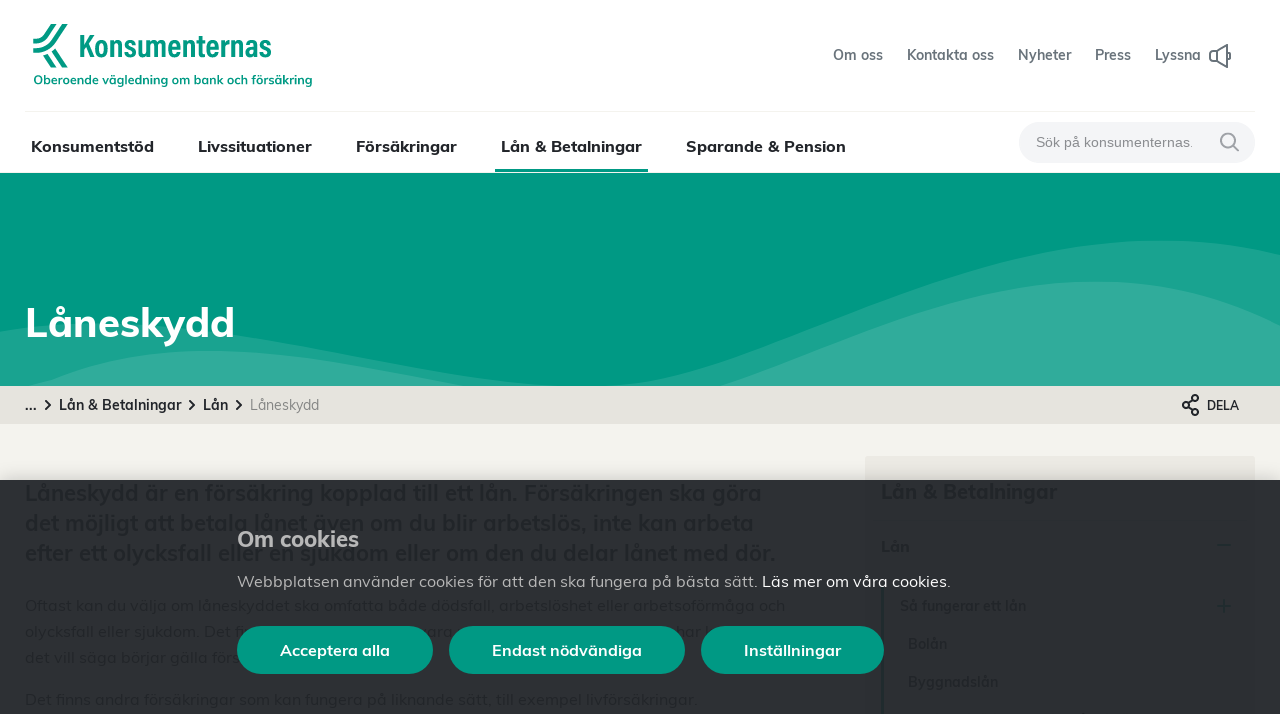

--- FILE ---
content_type: text/html; charset=utf-8
request_url: https://www.konsumenternas.se/lan--betalningar/lan/laneskydd/
body_size: 30574
content:
<!DOCTYPE html>
<html lang="sv">
<head>
    <meta charset="utf-8" />
    <meta http-equiv="X-UA-Compatible" content="IE=edge">
    <meta name="viewport" content="width=device-width, initial-scale=1.0" />
    <title>L&#229;neskydd  | Konsumenternas</title>
            <meta name="description" content="L&#229;neskydd &#228;r en f&#246;rs&#228;kring kopplad till ett l&#229;n. F&#246;rs&#228;kringen ska g&#246;ra det m&#246;jligt att betala l&#229;net &#228;ven om du blir arbetsl&#246;s, inte kan arbeta efter ett olycksfall eller en sjukdom eller om den du delar l&#229;net med d&#246;r.&#160;" />
        <meta property="og:description" content="L&#229;neskydd &#228;r en f&#246;rs&#228;kring kopplad till ett l&#229;n. F&#246;rs&#228;kringen ska g&#246;ra det m&#246;jligt att betala l&#229;net &#228;ven om du blir arbetsl&#246;s, inte kan arbeta efter ett olycksfall eller en sjukdom eller om den du delar l&#229;net med d&#246;r.&#160;" />
    <meta name="title" content="L&#229;neskydd" />
    <meta property="og:title" content="L&#229;neskydd" />
    <meta property="og:type" content="website" />
    <meta property="og:url" content="https://www.konsumenternas.se/lan--betalningar/lan/laneskydd/" />
    <link rel="apple-touch-icon" sizes="180x180" href="/apple-touch-icon.png">
    <link rel="icon" type="image/png" sizes="32x32" href="/favicon-32x32.png">
    <link rel="icon" type="image/png" sizes="16x16" href="/favicon-16x16.png">
    <link rel="manifest" href="/site.webmanifest">
    <link rel="mask-icon" href="/safari-pinned-tab.svg" color="#009a84">
    <meta name="msapplication-TileColor" content="#da532c">
    <meta name="theme-color" content="#ffffff">

        <!-- Google Tag Manager -->
        <script type="text/plain" data-cookie-type="statistics">
        (function (w, d, s, l, i) {
            w[l] = w[l] || []; w[l].push({
                'gtm.start':
                    new Date().getTime(), event: 'gtm.js'
            }); var f = d.getElementsByTagName(s)[0],
                j = d.createElement(s), dl = l != 'dataLayer' ? '&l=' + l : ''; j.async = true; j.src =
                'https://www.googletagmanager.com/gtm.js?id=' + i + dl; f.parentNode.insertBefore(j, f);
        })(window, document, 'script', 'dataLayer', 'GTM-WTMZ26N');
        </script>
        <!-- End Google Tag Manager -->


    <link href="https://www.konsumenternas.se/lan--betalningar/lan/laneskydd/" rel="canonical" />
    

    <link href="/assets/dist/styles/index.css?nocache=1.0.9503.15043" rel="stylesheet" />



    
<link rel='stylesheet' type='text/css' data-f-resource='EPiServerForms.css' href='/WebResource.axd?d=s-f6ie6T4Qaxga0Un_qm8_6FI-kzsk_iq803Ev36ve6Y0nwp6Z2wVWPCFwL94sabsBrUi_QIEKUJy4f3XfBGRtp0hZYtbx0w4mkQsya95b3CwX_2r9rR55L-YmHxK8F6KrYsv-cqLZl8T0hewDki3HpsL-Lr58BHqqD7UIkhzjg1&t=638333103760000000' />

<script type="text/javascript">
var epi = epi||{}; epi.EPiServer = epi.EPiServer||{}; epi.EPiServer.Forms = epi.EPiServer.Forms||{};
                    epi.EPiServer.Forms.InjectFormOwnJQuery = true;epi.EPiServer.Forms.OriginalJQuery = typeof jQuery !== 'undefined' ? jQuery : undefined;
</script>
 
<script type="text/javascript">var appInsights=window.appInsights||function(config){function t(config){i[config]=function(){var t=arguments;i.queue.push(function(){i[config].apply(i,t)})}}var i={config:config},u=document,e=window,o="script",s="AuthenticatedUserContext",h="start",c="stop",l="Track",a=l+"Event",v=l+"Page",r,f;setTimeout(function(){var t=u.createElement(o);t.src=config.url||"https://js.monitor.azure.com/scripts/a/ai.0.js";u.getElementsByTagName(o)[0].parentNode.appendChild(t)});try{i.cookie=u.cookie}catch(y){}for(i.queue=[],r=["Event","Exception","Metric","PageView","Trace","Dependency"];r.length;)t("track"+r.pop());return t("set"+s),t("clear"+s),t(h+a),t(c+a),t(h+v),t(c+v),t("flush"),config.disableExceptionTracking||(r="onerror",t("_"+r),f=e[r],e[r]=function(config,t,u,e,o){var s=f&&f(config,t,u,e,o);return s!==!0&&i["_"+r](config,t,u,e,o),s}),i}({instrumentationKey:"d988d30d-ab1f-4459-9ddb-c424f50a9c4d",sdkExtension:"a"});window.appInsights=appInsights;appInsights.queue&&appInsights.queue.length===0&&appInsights.trackPageView();</script><link rel="alternate" hreflang="sv" href="https://www.konsumenternas.se/lan--betalningar/lan/laneskydd/" />
</head>

<body id="body">
        <!-- Google Tag Manager (noscript) -->
        <noscript>
            <iframe src="https://www.googletagmanager.com/ns.html?id=GTM-WTMZ26N" height="0" width="0" style="display:none;visibility:hidden"></iframe>
        </noscript>
        <!-- End Google Tag Manager (noscript) -->

    <input type="hidden" id="cookieName" value="cookie_consent" />
    
    

    <div id="main-app">

<svg xmlns="http://www.w3.org/2000/svg" xmlns:xlink="http://www.w3.org/1999/xlink" width="430" height="78" viewBox="0 0 430 78" class="d-none">
    <defs>
        <path id="a" d="M.703.02H21.7v31.288H.703z"></path>
    </defs>
    <g fill-rule="evenodd" id="logo">
        <path class="l" d="M110.372 19.775h-8.137c-3.173 5.118-8.213 14.095-10.398 17.692V19.775h-6.968v39.467h6.968V46.096l3.55-4.999 7.345 18.145h7.842l-10.37-24.044 10.168-15.423zM122.945 54c-3.322 0-4.406-3.511-4.406-9.992 0-6.474 1.245-9.607 4.354-9.607 3.146 0 4.252 3.018 4.252 9.696 0 6.43-1.068 9.904-4.2 9.904m.168-25.47c-7.107 0-11.6 4.828-11.6 15.522 0 11.023 3.94 15.766 11.234 15.766 7.407 0 11.424-4.97 11.424-15.928 0-10.107-3.834-15.36-11.058-15.36M152.433 28.48c-3.917 0-5.766 2.048-6.66 3.711 0-1.128-.11-2.39-.22-3.142h-6.696c.05 1.584.058 3.188.058 9.394v20.8h6.967V40.536c0-4.593 1.263-6.077 3.9-6.077 2.804 0 3.404 1.832 3.404 4.83v19.954h6.967V37.705c0-6.112-2.798-9.225-7.72-9.225M176.584 40.762c-3.607-1.339-4.7-2.218-4.7-4.131 0-1.67.994-2.847 2.842-2.847 3.225 0 3.33 3.028 3.345 4.097h6.66c-.007-3.959-1.923-9.401-9.837-9.401-7.192 0-9.78 4.564-9.78 8.67 0 4.38 1.756 6.875 8.866 9.495 3.565 1.325 4.52 2.49 4.52 4.625 0 1.975-1.095 3.193-3.4 3.193-2.857 0-3.877-2.296-3.912-4.356h-6.814c.03 5.367 3.242 9.66 10.448 9.66 6.839 0 10.55-3.393 10.55-9.333 0-4.884-2.416-7.315-8.788-9.672M231.153 28.531c-4.036 0-6.161 1.991-7.4 4.095-.926-2.613-2.84-4.095-6.117-4.095-3.04 0-5.278 1.265-6.636 3.595 0-.965-.102-2.49-.22-3.076h-6.585v-.002h-.386v18.534c0 4.798-1.384 6.213-4.027 6.213-2.528 0-3.147-1.663-3.147-4.645V29.048h-6.967v21.67c0 6.933 3.247 9.048 7.543 9.048 3.205 0 5.374-1.043 6.707-3.821.052 1.021.108 2.378.277 3.296h6.909v-18.74c0-4.065 1.02-5.99 3.808-5.99 2.245 0 3.18 1.46 3.18 4.23v20.5h6.91V40.33c0-3.731.907-5.87 3.736-5.87 2.416 0 3.194 1.757 3.194 4.165v20.618h6.859V37.584c0-6.869-3.35-9.053-7.638-9.053M250.587 40.916c.014-2.182.254-6.67 4.244-6.67 3.693 0 4.035 3.731 4.035 6.67h-8.28zm4.252-12.385c-7.648 0-11.278 5.847-11.278 15.423 0 7.638 1.363 15.865 11.14 15.865 10.012 0 10.688-8.792 10.797-9.742h-6.66c-.122 1.022-.564 3.975-4.034 3.975-3.858 0-4.327-4.265-4.327-8.095h15.144c.058-.516.11-1.935.11-2.99 0-7.879-2.143-14.436-10.892-14.436zM283.954 28.48c-3.917 0-5.764 2.048-6.659 3.711 0-1.128-.11-2.39-.219-3.142h-6.697c.051 1.584.058 3.188.058 9.394v20.8h6.968V40.536c0-4.593 1.263-6.077 3.899-6.077 2.805 0 3.404 1.832 3.404 4.83v19.954h6.967V37.705c0-6.112-2.798-9.225-7.72-9.225M305.491 21.506h-6.952v7.543h-3.952v5.716h3.952v17.678c0 5.425 2.083 7.207 6.903 7.207 1.085 0 2.976-.065 4.253-.613v-5.123c-.576.117-1.016.123-1.715.123-2.169 0-2.489-.996-2.489-2.75V34.765h4.656V29.05h-4.656v-7.543zM319.443 40.916c.013-2.182.253-6.67 4.244-6.67 3.693 0 4.035 3.731 4.035 6.67h-8.28zm4.251-12.385c-7.646 0-11.277 5.847-11.277 15.423 0 7.638 1.363 15.865 11.14 15.865 10.012 0 10.687-8.792 10.796-9.742h-6.658c-.125 1.022-.567 3.975-4.035 3.975-3.86 0-4.327-4.265-4.327-8.095h15.144c.06-.516.11-1.935.11-2.99 0-7.879-2.144-14.436-10.893-14.436zM346.048 34.019c0-3.195-.11-4.447-.168-4.97h-6.646c.059 2.151.059 5.271.059 10.232v19.961h6.96V43.397c0-5.711 2.769-7.16 7.697-7.048v-7.811c-4.104.007-6.767 2.063-7.902 5.481M370.87 28.48c-3.918 0-5.765 2.048-6.661 3.711 0-1.128-.11-2.39-.218-3.142h-6.697c.051 1.584.058 3.188.058 9.394v20.8h6.966V40.536c0-4.593 1.265-6.077 3.9-6.077 2.806 0 3.405 1.832 3.405 4.83v19.954h6.967V37.705c0-6.112-2.798-9.225-7.72-9.225M397.425 46.965c0 4.48-.639 7.138-4.193 7.138-2.58 0-3.461-2.081-3.461-3.916 0-2.464 1.441-4.31 5.403-4.31.92 0 1.545.008 2.251.124v.964zm6.689-9.73c0-5.764-3.355-8.704-9.83-8.704-8.065 0-10.148 4.751-10.265 9.194h6.6c.176-1.983.512-3.89 3.403-3.89 3.02 0 3.243 2.063 3.243 3.822v3.296c-.683-.065-1.455-.065-2.47-.065-7.653 0-11.89 3.745-11.89 9.93 0 4.325 2.23 8.95 8.028 8.95 3.67 0 5.649-1.414 6.8-3.335 0 .873.168 2.213.291 2.81h6.325c-.11-1.362-.235-5.093-.235-6.577V37.235z"></path>
        <g transform="translate(407.392 28.46)">
            <path d="M12.914 12.302c-3.608-1.338-4.7-2.217-4.7-4.13 0-1.671.995-2.848 2.84-2.848 3.226 0 3.333 3.029 3.346 4.098h6.66C21.053 5.462 19.138.02 11.223.02c-7.192 0-9.78 4.565-9.78 8.671 0 4.379 1.756 6.875 8.866 9.495 3.566 1.325 4.52 2.49 4.52 4.624 0 1.975-1.095 3.194-3.4 3.194-2.857 0-3.877-2.297-3.912-4.356H.703c.03 5.367 3.242 9.66 10.449 9.66 6.838 0 10.55-3.393 10.55-9.334 0-4.883-2.416-7.315-8.788-9.672" mask="url(#b)"></path>
        </g>
        <path d="M17.464 56.402L31.844 78H41.96L25.622 53.46a48.271 48.271 0 0 1-8.158 2.941M32.949 49.256L52.088 78h10.115L39.444 43.817a48.227 48.227 0 0 1-6.495 5.439M26.36 23.432L41.96 0H31.832L19.348 18.752a16.977 16.977 0 0 1-14.169 7.6H0v8.432h5.18c8.525 0 16.442-4.248 21.18-11.352"></path>
        <path d="M33.37 28.112c-6.305 9.454-16.843 15.104-28.19 15.104H0v8.433h5.18c14.169 0 27.327-7.052 35.19-18.857L62.204 0H52.087L33.371 28.112z"></path>
    </g>
</svg>


<svg xmlns="http://www.w3.org/2000/svg" width="22" height="14" viewBox="0 0 22 14" class="d-none">
    <path id="menu-icon" fill-rule="nonzero" d="M1 0h20a1 1 0 0 1 0 2H1a1 1 0 0 1 0-2zm0 12h20a1 1 0 0 1 0 2H1a1 1 0 0 1 0-2zm0-6h20a1 1 0 0 1 0 2H1a1 1 0 0 1 0-2z"></path>
</svg>


<svg xmlns="http://www.w3.org/2000/svg" width="19" height="19" viewBox="0 0 19 19" class="d-none">
    <path id="search-icon" fill-rule="nonzero" d="M8 14A6 6 0 1 0 8 2a6 6 0 0 0 0 12zm6.32-1.094l4.387 4.387a1 1 0 0 1-1.414 1.414l-4.387-4.387a8 8 0 1 1 1.414-1.414z"></path>
</svg>


<svg xmlns="http://www.w3.org/2000/svg" width="22" height="24" viewBox="0 0 22 24" class="d-none">
    <path id="listen-icon" fill-rule="evenodd" d="M19 8h1c.97 0 2 .701 2 2v4c0 .97-.701 2-2 2h-1v7a1.001 1.001 0 0 1-1.496.868l-7-4L7.698 18H4c-2.206 0-4-1.794-4-4v-4c0-2.206 1.794-4 4-4h3.697l2.748-1.832a.715.715 0 0 1 .059-.036l7-4A1.001 1.001 0 0 1 19 1v7zm0 2v4h1v-4h-1zM7 8H4c-1.103 0-2 .897-2 2v4c0 1.103.897 2 2 2h3V8zm2-.464v8.929l2.555 1.703L17 21.277V2.723l-5.474 3.128L9 7.536z"></path>
</svg>


<svg xmlns="http://www.w3.org/2000/svg" width="19" height="19" viewBox="0 0 19 19" class="d-none">
    <path id="magnifying-glass-icon" fill-rule="nonzero" d="M8 14A6 6 0 1 0 8 2a6 6 0 0 0 0 12zm6.32-1.094l4.387 4.387a1 1 0 0 1-1.414 1.414l-4.387-4.387a8 8 0 1 1 1.414-1.414z"></path>
</svg>


<svg xmlns="http://www.w3.org/2000/svg" width="18" height="18" viewBox="0 0 18 18" class="d-none">
    <path id="close-icon" fill-rule="nonzero" d="M9 10.414l-7.293 7.293a1 1 0 0 1-1.414-1.414L7.586 9 .293 1.707A1 1 0 0 1 1.707.293L9 7.586 16.293.293a1 1 0 0 1 1.414 1.414L10.414 9l7.293 7.293a1 1 0 0 1-1.414 1.414L9 10.414z"></path>
</svg>


<svg xmlns="http://www.w3.org/2000/svg" width="20" height="12" viewBox="0 0 20 12" class="d-none">
    <path id="arrow-left-icon" fill-rule="nonzero" d="M3.414 5H19a1 1 0 0 1 0 2H3.414l3.293 3.293a1 1 0 0 1-1.414 1.414l-5-5a1 1 0 0 1 0-1.414l5-5a1 1 0 0 1 1.414 1.414L3.414 5z"></path>
</svg>


<svg xmlns="http://www.w3.org/2000/svg" width="24" height="17" viewBox="0 0 24 17" class="d-none">
    <path id="letter-icon" fill-rule="nonzero" d="M20.358 2.03A2.162 2.162 0 0 0 20 2H4c-.122 0-.242.01-.358.03L12 8.868l8.358-6.838zm1.524 1.198l-6.579 5.383 5.335 3.856c.44.318.485.87.1 1.234s-1.054.4-1.495.083l-5.449-3.938-1.125.92c-.38.312-.958.312-1.338 0L9.755 9.479a.923.923 0 0 1-.074.069l-5.13 4.235a.975.975 0 0 1-1.32-.083.848.848 0 0 1 .088-1.246l5.014-4.14-6.215-5.085a1.736 1.736 0 0 0-.118.63v9.285C2 14.169 2.895 15 4 15h16c1.105 0 2-.831 2-1.857V3.857c0-.22-.041-.432-.118-.629zM4 0h16c2.21 0 4 1.691 4 3.778v9.444C24 15.31 22.21 17 20 17H4c-2.21 0-4-1.691-4-3.778V3.778C0 1.69 1.79 0 4 0z"></path>
</svg>


<svg xmlns="http://www.w3.org/2000/svg" width="24" height="24" viewBox="0 0 24 24" class="d-none">
    <path id="info-icon" fill-rule="evenodd" d="M12 22c5.514 0 10-4.486 10-10S17.514 2 12 2 2 6.486 2 12s4.486 10 10 10zm0-22c6.617 0 12 5.383 12 12s-5.383 12-12 12S0 18.617 0 12 5.383 0 12 0zm-.02 5c.553 0 1.005.448 1.005 1s-.442 1-.995 1h-.01a1 1 0 1 1 0-2zM12 9a1 1 0 0 1 1 1v8a1 1 0 1 1-2 0v-8a1 1 0 0 1 1-1z"></path>
</svg>


<svg xmlns="http://www.w3.org/2000/svg" width="21" height="23" viewBox="0 0 21 23" class="d-none">
    <path id="phone-icon" fill-rule="nonzero" d="M2.1 6.643c.556 2.973 1.957 5.796 4.217 8.478 2.26 2.683 4.809 4.547 7.652 5.609 1.3.485 2.763.236 3.827-.653l1.17-.977-3.27-3.88-1.559 1.302a1.02 1.02 0 0 1-1.134.117c-1.722-.92-3.173-2.077-4.348-3.471C7.48 11.774 6.588 10.149 5.978 8.3A1.01 1.01 0 0 1 6.29 7.21L7.85 5.907l-3.27-3.88-1.169.976a3.826 3.826 0 0 0-1.31 3.64zm12.288 7.024a2.04 2.04 0 0 1 2.866.25l3.27 3.88a2.02 2.02 0 0 1-.25 2.855l-1.17.977a5.904 5.904 0 0 1-5.85.998c-3.183-1.19-6.018-3.262-8.496-6.203C2.281 13.483.723 10.344.1 7.014a5.847 5.847 0 0 1 2.002-5.563l1.17-.977a2.04 2.04 0 0 1 2.866.25l3.27 3.88a2.02 2.02 0 0 1-.251 2.855l-1.018.85a12.304 12.304 0 0 0 2.075 3.556 12.354 12.354 0 0 0 3.156 2.653l1.018-.85z"></path>
</svg>


<svg xmlns="http://www.w3.org/2000/svg" width="13" height="32" viewBox="0 0 13 32" class="d-none">
    <path id="nav-tab-icon" fill-rule="nonzero" d="M10.995 0h2v32h-2v-1.954a5 5 0 0 0-1.435-3.505L.574 17.402a2 2 0 0 1 0-2.804L9.56 5.459a5 5 0 0 0 1.435-3.505V0z"></path>
</svg>


<svg xmlns="http://www.w3.org/2000/svg" width="14" height="14" viewBox="0 0 14 14" class="d-none">
    <path id="plus-icon" fill-rule="nonzero" d="M6 6V1a1 1 0 1 1 2 0v5h5a1 1 0 1 1 0 2H8v5a1 1 0 1 1-2 0V8H1a1 1 0 1 1 0-2h5z"></path>
</svg>


<svg xmlns="http://www.w3.org/2000/svg" width="14" height="2" viewBox="0 0 14 2" class="d-none">
    <rect id="minus-icon" width="14" height="2" x="69" y="832" fill-rule="nonzero" rx="1" transform="translate(-69 -832)"></rect>
</svg>


<svg xmlns="http://www.w3.org/2000/svg" width="23" height="21" viewBox="0 0 23 21" class="d-none">
    <path id="speech-bubble-icon" fill-rule="nonzero" d="M17 15a1 1 0 0 1 1-1h2a1 1 0 0 0 1-1V3a1 1 0 0 0-1-1H3a1 1 0 0 0-1 1v10a1 1 0 0 0 1 1h9a1 1 0 0 1 .64.232L17 17.865V15zM3 16a3 3 0 0 1-3-3V3a3 3 0 0 1 3-3h17a3 3 0 0 1 3 3v10a3 3 0 0 1-3 3h-1v4a1 1 0 0 1-1.64.768L11.638 16H3z"></path>
</svg>


<svg xmlns="http://www.w3.org/2000/svg" width="44" height="45" viewBox="0 0 44 45" class="d-none">
    <path id="bell-icon" fill-rule="evenodd" d="M30.778 33.657l8.017-8.048c4.286-4.286 3.92-11.6-.816-16.337-4.737-4.736-12.05-5.102-16.338-.815l-8.035 8.005 11.89 11.89c.39.39.393 1.02.007 1.407a.994.994 0 0 1-1.406-.006l-12.981-12.98c-1.264-1.265-3.306-1.274-4.56-.02l-3.26 3.26 22.552 22.553 3.26-3.26c1.254-1.254 1.246-3.296-.019-4.56l-.998-.999a.994.994 0 0 1-.006-1.406.994.994 0 0 1 1.406.006l.999.999c.1.1.196.204.288.311zm1.075 2.043a5.181 5.181 0 0 1-1.332 5.018l-3.96 3.96a.994.994 0 0 1-1.407-.006L1.189 20.708a.994.994 0 0 1-.005-1.406l3.96-3.96c1.87-1.87 4.822-2.004 6.873-.41l8.066-8.035c5.065-5.065 13.71-4.634 19.307.964 5.598 5.598 6.03 14.242.966 19.306l-8.465 8.497a.918.918 0 0 1-.038.036zm-18.576 1.512a.985.985 0 0 1 1.387.199c.328.44.24 1.067-.197 1.398a5.885 5.885 0 0 1-3.566 1.198c-3.28 0-5.94-2.682-5.94-5.99 0-1.315.421-2.567 1.188-3.596a.985.985 0 0 1 1.386-.199c.438.331.526.957.197 1.398a3.994 3.994 0 0 0-.791 2.396c0 2.206 1.773 3.994 3.96 3.994.87 0 1.696-.282 2.376-.798zM34.013 8.81c.44.328.533.953.208 1.396a.985.985 0 0 1-1.384.21 6.893 6.893 0 0 0-9.504 1.234.984.984 0 0 1-1.393.149 1.004 1.004 0 0 1-.147-1.405 8.866 8.866 0 0 1 6.93-3.338c1.93 0 3.77.622 5.29 1.754zm7.46-1.706a.994.994 0 0 1-1.405.008.994.994 0 0 1 .003-1.406l1.587-1.592a1.24 1.24 0 0 0 .008-1.753 1.24 1.24 0 0 0-1.754.01l-1.591 1.585a.994.994 0 0 1-1.406.003.994.994 0 0 1 .008-1.406L38.513.97c1.266-1.266 3.31-1.275 4.565-.02 1.255 1.256 1.246 3.3-.018 4.564l-1.586 1.591z"></path>
</svg>


<svg xmlns="http://www.w3.org/2000/svg" width="6" height="10" viewBox="0 0 6 10" class="d-none">
    <path id="chevron-right-icon" fill-rule="nonzero" d="M.293 1.707A1 1 0 1 1 1.707.293l4 4a1 1 0 0 1 0 1.414l-4 4A1 1 0 0 1 .293 8.293L3.586 5 .293 1.707z"></path>
</svg>


<svg xmlns="http://www.w3.org/2000/svg" width="14" height="8" viewBox="0 0 14 8" class="d-none">
    <path id="chevron-up" d="M12.293 7.707c.39.39 1.024.39 1.414 0 .39-.39.39-1.024 0-1.414l-6-6c-.39-.39-1.024-.39-1.414 0l-6 6c-.39.39-.39 1.024 0 1.414.39.39 1.024.39 1.414 0L7 2.414l5.293 5.293z" ></path>
</svg>


<svg xmlns="http://www.w3.org/2000/svg" width="14" height="8" viewBox="0 0 14 8" class="d-none">
    <path id="chevron-down" fill-rule="nonzero" d="M12.293.293a1 1 0 0 1 1.414 1.414l-6 6a1 1 0 0 1-1.414 0l-6-6A1 1 0 0 1 1.707.293L7 5.586 12.293.293z"></path>
</svg>


<svg xmlns="http://www.w3.org/2000/svg" width="22" height="21" viewBox="0 0 22 21" class="d-none">
    <path id="download" d="M12 13.586l2.293-2.293c.39-.39 1.024-.39 1.414 0 .39.39.39 1.024 0 1.414l-4 4c-.39.39-1.024.39-1.414 0l-4-4c-.39-.39-.39-1.024 0-1.414.39-.39 1.024-.39 1.414 0L10 13.586V1c0-.552.448-1 1-1s1 .448 1 1v12.586zM20 12c0-.552.448-1 1-1s1 .448 1 1v6c0 1.657-1.343 3-3 3H3c-1.657 0-3-1.343-3-3v-6c0-.552.448-1 1-1s1 .448 1 1v6c0 .552.448 1 1 1h16c.552 0 1-.448 1-1v-6z" ></path>
</svg>


<svg xmlns="http://www.w3.org/2000/svg" width="23" height="22" viewBox="0 0 23 22" class="d-none">
    <path id="print-icon" fill-rule="evenodd" d="M19 17v4a1 1 0 0 1-1 1H5a1 1 0 0 1-1-1v-4a4 4 0 0 1-4-4V9a4 4 0 0 1 4-4V3a3 3 0 0 1 3-3h9a3 3 0 0 1 3 3v2a4 4 0 0 1 4 4v4a4 4 0 0 1-4 4zm0-2a2 2 0 0 0 2-2V9a2 2 0 0 0-2-2H4a2 2 0 0 0-2 2v4a2 2 0 0 0 2 2v-3a1 1 0 0 1 1-1h13a1 1 0 0 1 1 1v3zM17 5V3a1 1 0 0 0-1-1H7a1 1 0 0 0-1 1v2h11zM6 20h11v-7H6v7zM5 8h1a1 1 0 0 1 0 2H5a1 1 0 0 1 0-2z"></path>
</svg>


<svg xmlns="http://www.w3.org/2000/svg" width="17" height="22" viewBox="0 0 17 22" class="d-none">
    <path id="share-icon" fill-rule="evenodd" d="M6.243 14.312a4 4 0 1 1 0-6.624l3.175-1.905a4 4 0 1 1 1.338 1.53L7.583 9.216C7.849 9.754 8 10.36 8 11c0 .64-.15 1.246-.418 1.783l3.175 1.905a4 4 0 1 1-1.338 1.53l-3.176-1.906zM4 13a2 2 0 1 0 0-4 2 2 0 0 0 0 4zm9 7a2 2 0 1 0 0-4 2 2 0 0 0 0 4zm0-14a2 2 0 1 0 0-4 2 2 0 0 0 0 4z"></path>
</svg>


<svg xmlns="http://www.w3.org/2000/svg" width="20" height="21" viewBox="0 0 20 21" class="d-none">
    <path id="delete-icon" d="M9 2v1h2V2H9zM8 0h4c.552 0 1 .448 1 1v2h6c.553 0 1 .448 1 1s-.447 1-1 1h-1v12.21C18 19.3 16.206 21 14 21H6c-2.206 0-4-1.7-4-3.79V5H1c-.553 0-1-.448-1-1s.447-1 1-1h6V1c0-.552.448-1 1-1zM4 5v12.21c0 1.045.897 1.895 2 1.895h8c1.103 0 2-.85 2-1.894V5H4zm7 11V7c0-.552.447-1 1-1 .553 0 1 .448 1 1v9c0 .552-.447 1-1 1-.553 0-1-.448-1-1zm-4 0V7c0-.552.447-1 1-1 .553 0 1 .448 1 1v9c0 .552-.447 1-1 1-.553 0-1-.448-1-1z" ></path>
</svg>


<svg xmlns="http://www.w3.org/2000/svg" width="24" height="24" viewBox="0 0 24 24" class="d-none">
    <path id="chart-icon" fill-rule="evenodd" d="M14 22V3h-3v19h3zm2 0h3V9h-3v13zm5 0h2a1 1 0 0 1 0 2H3c-2.201 0-3-1.794-3-3V1a1 1 0 0 1 2 0v20c.012.45.195 1 1 1h1v-9c0-1.103.897-2 2-2h3V3c0-1.103.897-2 2-2h3c1.103 0 2 .897 2 2v4h3c1.103 0 2 .897 2 2v13zM6 22h3v-9H6v9z"></path>
</svg>


<svg xmlns="http://www.w3.org/2000/svg" width="35" height="51" viewBox="0 0 35 51" class="d-none">
    <path id="lightbulb-icon" fill-rule="nonzero" d="M10 36.5v-3.184A17.501 17.501 0 0 1 0 17.5C0 7.835 7.835 0 17.5 0S35 7.835 35 17.5a17.501 17.501 0 0 1-10 15.816v2.892A2.5 2.5 0 0 1 26 40c.314.418.5.937.5 1.5s-.186 1.082-.5 1.5a2.5 2.5 0 0 1-2 4h-3v1a3 3 0 0 1-3 3h-1a3 3 0 0 1-3-3v-2a1 1 0 0 1 1-1h9a.5.5 0 0 0 0-1 1 1 0 1 1 0-2 .5.5 0 0 0 0-1 1 1 0 1 1 0-2 .5.5 0 0 0 0-1H11.5a.5.5 0 0 0 0 1h8a1 1 0 1 1 0 2h-8a.5.5 0 0 0 0 1h8a1 1 0 1 1 0 2h-8a.5.5 0 0 0 0 1 1 1 0 1 1 0 2 2.5 2.5 0 0 1-2-4 2.489 2.489 0 0 1-.5-1.5c0-.563.186-1.082.5-1.5a2.496 2.496 0 0 1 .5-3.5zm2-.5h11v-3.33a1 1 0 0 1 .606-.919A15.503 15.503 0 0 0 33 17.5C33 8.94 26.06 2 17.5 2 8.94 2 2 8.94 2 17.5a15.503 15.503 0 0 0 9.394 14.251 1 1 0 0 1 .606.92V36zm11.5-19a2.5 2.5 0 1 0-2.5-2.5V17h2.5zM19 14.5a4.5 4.5 0 1 1 4.5 4.5H21v11a1 1 0 1 1-2 0V19h-3v11a1 1 0 1 1-2 0V19h-2.5a4.5 4.5 0 1 1 4.5-4.5V17h3v-2.5zm-5 0a2.5 2.5 0 1 0-2.5 2.5H14v-2.5zM19 48v-1h-3v1a1 1 0 0 0 1 1h1a1 1 0 0 0 1-1z"></path>
</svg>


<svg xmlns="http://www.w3.org/2000/svg" width="18" height="25" viewBox="0 0 18 25" class="d-none">
    <path id="lightbulb-simple-icon" fill-rule="nonzero" d="M5.162 21.612a2.498 2.498 0 0 1-.983-3.042.998.998 0 0 1-.16-.374l-.395-1.977a9 9 0 1 1 10.752 0l-.395 1.977a.998.998 0 0 1-.16.374 2.498 2.498 0 0 1-.984 3.042A2.5 2.5 0 0 1 10.5 25H7.501a2.5 2.5 0 0 1-2.338-3.388zM7.5 22a.5.5 0 0 0 0 1h3a.5.5 0 0 0 0-1h-3zm0-2h4a.5.5 0 0 0 0-1h-5a.5.5 0 0 0 0 1h1zm-1-3h5.68l.313-1.563a1 1 0 0 1 .42-.632 7 7 0 1 0-7.827 0 1 1 0 0 1 .421.632L5.82 17h.68z"></path>
</svg>


<svg xmlns="http://www.w3.org/2000/svg" width="22" height="22" viewBox="0 0 22 22" class="d-none">
    <path id="external-link-icon" fill-rule="evenodd" d="M18.586 2H14a1 1 0 0 1 0-2h7a1 1 0 0 1 1 1v7a1 1 0 0 1-2 0V3.414L8.707 14.707a1 1 0 0 1-1.414-1.414L18.586 2zM4 22c-2.206 0-4-1.794-4-4V7c0-2.206 1.794-4 4-4h4a1 1 0 0 1 0 2H4c-1.103 0-2 .897-2 2v11c0 1.103.897 2 2 2h13c1.103 0 2-.897 2-2v-4a1 1 0 0 1 2 0v4c0 2.206-1.794 4-4 4H4z"></path>
</svg>


<svg xmlns="http://www.w3.org/2000/svg" width="51" height="51" viewBox="0 0 51 51" class="d-none">
    <path id="house-icon" fill-rule="evenodd" d="M13.538 46.024A2.555 2.555 0 0 1 15.3 48.45 2.553 2.553 0 0 1 12.75 51H3.4A3.403 3.403 0 0 1 0 47.6c0-1.875 1.525-3.4 3.4-3.4V30.6a.85.85 0 0 1 1.7 0v14.019c.15.078.297.165.433.263A4.255 4.255 0 0 1 9.35 42.5a4.257 4.257 0 0 1 4.188 3.524zM12.75 49.3c.468 0 .85-.382.85-.85a.851.851 0 0 0-.85-.85.85.85 0 0 1-.85-.85 2.553 2.553 0 0 0-2.55-2.55 2.553 2.553 0 0 0-2.55 2.55.85.85 0 0 1-1.647.298C4.898 46.36 4.193 45.9 3.4 45.9c-.938 0-1.7.762-1.7 1.7s.762 1.7 1.7 1.7h9.35zm37.4-42.5c.47 0 .85.38.85.85V28.9a.851.851 0 0 1-1.451.6L25.497 5.45 1.454 29.5a.847.847 0 0 1-.925.184.85.85 0 0 1-.526-.785L0 7.65a.848.848 0 0 1 .85-.85h9.35V5.1h-.85a.85.85 0 0 1-.85-.85V.85c0-.47.38-.85.85-.85h6.8c.47 0 .85.38.85.85v3.4c0 .47-.38.85-.85.85h-.85v1.7H17a.85.85 0 0 1 0 1.7h-2.55a.85.85 0 0 1-.85-.85v-3.4c0-.47.38-.85.85-.85h.85V1.7h-5.1v1.7h.85c.47 0 .85.38.85.85v3.4c0 .47-.38.85-.85.85H1.7v18.347L24.894 3.65a.85.85 0 0 1 .603-.249.85.85 0 0 1 .604.25L49.3 26.847V8.5H34a.85.85 0 0 1 0-1.7h16.15zM47.6 44.2c1.875 0 3.4 1.525 3.4 3.4S49.475 51 47.6 51H21.25a.85.85 0 0 1 0-1.7h14.607a2.495 2.495 0 0 1-.157-.85c0-1.131.74-2.093 1.762-2.426A4.257 4.257 0 0 1 41.65 42.5c1.674 0 3.124.972 3.817 2.382.136-.098.283-.185.433-.263V30.6a.85.85 0 0 1 1.7 0v13.6zm0 5.1c.938 0 1.7-.762 1.7-1.7 0-.937-.763-1.7-1.7-1.7-.793 0-1.498.46-1.754 1.148a.85.85 0 0 1-1.646-.298 2.553 2.553 0 0 0-2.55-2.55 2.553 2.553 0 0 0-2.55 2.55c0 .47-.38.85-.85.85a.851.851 0 0 0-.85.85c0 .468.382.85.85.85h9.35zM28.9 17c0 1.875-1.525 3.4-3.4 3.4a3.403 3.403 0 0 1-3.4-3.4c0-1.875 1.525-3.4 3.4-3.4s3.4 1.525 3.4 3.4zm-5.1 0c0 .938.762 1.7 1.7 1.7s1.7-.762 1.7-1.7-.762-1.7-1.7-1.7-1.7.763-1.7 1.7zm17.85 11.9c.47 0 .85.38.85.85v9.35h.85a.85.85 0 0 1 0 1.7h-10.2a.85.85 0 0 1 0-1.7H34v-9.35c0-.47.38-.85.85-.85h6.8zm-.85 10.2v-3.4h-5.1v3.4h5.1zm0-5.1v-3.4h-5.1V34h5.1zM34 46.75c0 .47-.38.85-.85.85H18.7v2.55a.85.85 0 0 1-1.7 0v-3.4c0-.47.38-.85.85-.85h2.55V29.75c0-.47.38-.85.85-.85h8.5c.47 0 .85.38.85.85V45.9h2.55c.47 0 .85.38.85.85zm-5.1-9.35v-6.8h-6.8v15.3h6.8v-6.8h-.85a.85.85 0 0 1 0-1.7h.85zm-12.75-8.5c.47 0 .85.38.85.85v9.35h.85a.85.85 0 0 1 0 1.7H7.65a.85.85 0 0 1 0-1.7h.85v-9.35c0-.47.38-.85.85-.85h6.8zm-.85 10.2v-3.4h-5.1v3.4h5.1zm0-5.1v-3.4h-5.1V34h5.1z"></path>
</svg>


<svg xmlns="http://www.w3.org/2000/svg" width="51" height="51" viewBox="0 0 51 51" class="d-none">
    <path id="money-icon" fill-rule="evenodd" d="M4.25 24.648c.47 0 .85.38.85.85v.107a3.408 3.408 0 0 1 2.55 3.293.85.85 0 0 1-1.7 0c0-.937-.762-1.7-1.7-1.7a.85.85 0 0 1-.85-.85v-.85c0-.47.38-.85.85-.85zm0 17.851a.85.85 0 0 1 0-1.7c5.155 0 9.35-4.195 9.35-9.35 0-5.156-4.195-9.351-9.35-9.351a.85.85 0 0 1 0-1.7c6.093 0 11.05 4.957 11.05 11.05 0 6.094-4.957 11.051-11.05 11.051zm42.5-30.602a4.255 4.255 0 0 1 4.25 4.25V46.75A4.255 4.255 0 0 1 46.75 51H4.25A4.255 4.255 0 0 1 0 46.75V12.747c0-2.452 2.022-4.1 4.027-4.646L29.506.457c.215-.09 2.8-1.075 4.628.16 1.039.702 1.566 1.923 1.566 3.63a.85.85 0 0 1-1.7 0c0-1.107-.275-1.855-.817-2.221-.925-.626-2.6-.173-3.115.034L4.494 9.736c-1.357.369-2.794 1.465-2.794 3.011V46.75a2.553 2.553 0 0 0 2.55 2.55h42.5a2.553 2.553 0 0 0 2.55-2.55V16.147a2.553 2.553 0 0 0-2.55-2.55H4.25a.85.85 0 0 1-.159-1.685l35.7-6.8c.048-.011 1.726-.362 3.025.682.918.74 1.384 1.935 1.384 3.553a.85.85 0 0 1-1.7 0c0-1.071-.25-1.819-.741-2.22-.658-.539-1.625-.35-1.633-.348l-26.871 5.118H46.75zM4.25 35.699c.938 0 1.7-.763 1.7-1.7 0-.938-.762-1.7-1.7-1.7a.85.85 0 0 1 0-1.7c1.875 0 3.4 1.524 3.4 3.4a3.408 3.408 0 0 1-2.55 3.293v.107a.85.85 0 0 1-1.7 0v-.85c0-.47.38-.85.85-.85zm18.7 0a.85.85 0 0 1-.85-.85V30.1L21 31.2a.849.849 0 1 1-1.201-1.203l2.55-2.55a.851.851 0 0 1 1.45.601v6.8c0 .47-.38.85-.849.85zm14.45-2.55a2.553 2.553 0 0 1-2.55 2.55 2.553 2.553 0 0 1-2.55-2.55v-3.4a2.553 2.553 0 0 1 2.55-2.55 2.553 2.553 0 0 1 2.55 2.55v3.4zm-3.4 0c0 .468.381.85.85.85.468 0 .85-.382.85-.85v-3.4a.851.851 0 0 0-.85-.85.851.851 0 0 0-.85.85v3.4zM4.25 47.599a.85.85 0 0 1 0-1.7h36.61a5.965 5.965 0 0 1 5.04-5.04V22.038a5.965 5.965 0 0 1-5.04-5.04H4.25a.85.85 0 0 1 0-1.7h37.4c.47 0 .85.381.85.85a4.255 4.255 0 0 0 4.25 4.25c.47 0 .85.382.85.85V41.65c0 .47-.38.85-.85.85a4.255 4.255 0 0 0-4.25 4.25c0 .47-.38.85-.85.85H4.25zM30.6 33.15a2.553 2.553 0 0 1-2.55 2.55 2.553 2.553 0 0 1-2.55-2.55v-3.4a2.553 2.553 0 0 1 2.55-2.55 2.553 2.553 0 0 1 2.55 2.55v3.4zm-3.4 0c0 .468.382.85.85.85.468 0 .85-.382.85-.85v-3.4a.851.851 0 0 0-.85-.85.851.851 0 0 0-.85.85v3.4z"></path>
</svg>


<svg xmlns="http://www.w3.org/2000/svg" width="51" height="51" viewBox="0 0 51 51" class="d-none">
    <path id="piggy-bank-icon" fill-rule="evenodd" d="M19.553 20.4h13.602a.85.85 0 1 1 0 1.7H19.553a.85.85 0 0 1 0-1.7zm6.801-1.7c-5.156 0-9.351-4.194-9.351-9.35 0-5.155 4.195-9.35 9.351-9.35 5.157 0 9.352 4.195 9.352 9.35 0 5.156-4.195 9.35-9.352 9.35zm0-17c-4.218 0-7.651 3.432-7.651 7.65S22.136 17 26.354 17c4.22 0 7.651-3.432 7.651-7.65S30.573 1.7 26.354 1.7zm0 11.9c.938 0 1.7-.763 1.7-1.7 0-.938-.762-1.7-1.7-1.7a3.404 3.404 0 0 1-3.4-3.4c0-1.58 1.088-2.899 2.55-3.28V3.4a.85.85 0 0 1 1.7 0v.12c1.463.381 2.55 1.7 2.55 3.28a.85.85 0 1 1-1.7 0c0-.938-.762-1.7-1.7-1.7-.937 0-1.7.762-1.7 1.7 0 .937.763 1.7 1.7 1.7 1.875 0 3.4 1.526 3.4 3.4 0 1.58-1.087 2.9-2.55 3.279v.12a.85.85 0 1 1-1.7 0v-.12a3.397 3.397 0 0 1-2.55-3.28.85.85 0 0 1 1.7 0c0 .938.763 1.7 1.7 1.7zM15.566 47.998a.85.85 0 0 1 .601 1.041l-.188.7a1.697 1.697 0 0 1-2.082 1.202l-3.285-.88a1.69 1.69 0 0 1-1.032-.792 1.68 1.68 0 0 1-.17-1.29l.418-1.557a.85.85 0 0 1 1.642.44l-.418 1.557 3.286.88.186-.7a.85.85 0 0 1 1.042-.601zm25.63-1.522l.402 1.504c.118.435.058.893-.168 1.288a1.69 1.69 0 0 1-1.034.793l-3.284.88a1.685 1.685 0 0 1-1.29-.17 1.684 1.684 0 0 1-.792-1.033l-.2-.742a.85.85 0 0 1 1.642-.44l.2.743 3.283-.88-.401-1.504a.85.85 0 1 1 1.642-.44zm8.69-21.6c.127.118 1.24 1.196 1.102 2.722-.097 1.089-.795 2.054-2.073 2.869-.63.4-1.25.623-1.844.746a.85.85 0 0 1-.351.083c-.01 0-.02-.006-.03-.006a5.34 5.34 0 0 1-.699.046c-1.733 0-3.02-.822-3.1-.875a.851.851 0 0 1 .928-1.425c.06.038.857.533 1.949.591-.762-4.973-4.71-9.304-10.74-11.702a.85.85 0 1 1 .628-1.58c6.589 2.62 10.918 7.42 11.787 12.979.186-.08.372-.172.558-.291.558-.354 1.233-.919 1.294-1.588.064-.706-.558-1.316-.565-1.322a.85.85 0 1 1 1.155-1.248zm-37.984.624c0-.938.763-1.7 1.7-1.7.938 0 1.7.762 1.7 1.7 0 .937-.762 1.7-1.7 1.7-.937 0-1.7-.763-1.7-1.7zm34.84 6.998c.465.07.784.504.712.968-1.309 8.543-10.746 14.983-21.95 14.983-9.265 0-17.5-4.417-20.71-11.05H2.976c-.895 0-1.619-.47-2.038-1.326C.902 36.003 0 34.17 0 31.45c0-2.719.902-4.553.94-4.63.387-.842 1.114-1.32 2.035-1.32h1.82c2.088-4.306 6.397-7.804 11.914-9.644a.85.85 0 0 1 .538 1.612c-5.277 1.76-9.334 5.123-11.13 9.224a.85.85 0 0 1-.778.508H2.975c-.215 0-.365.06-.502.356-.019.038-.773 1.599-.773 3.894 0 2.323.753 3.855.761 3.87.172.351.356.38.514.38H5.34c.337 0 .643.2.779.51 2.76 6.305 10.551 10.54 19.386 10.54 10.372 0 19.086-5.82 20.27-13.54a.848.848 0 0 1 .969-.71z"></path>
</svg>


<svg xmlns="http://www.w3.org/2000/svg" width="48" height="51" viewBox="0 0 48 51" class="d-none">
    <path id="protocol-icon" fill-rule="evenodd" d="M38.514 40.29l1.938-1.922a1.016 1.016 0 0 1 1.428 0 .996.996 0 0 1 0 1.417l-1.937 1.921 1.937 1.922a.996.996 0 0 1 0 1.417 1.016 1.016 0 0 1-1.428 0l-1.938-1.922-1.938 1.922a1.016 1.016 0 0 1-1.429 0 .996.996 0 0 1 0-1.417l1.938-1.922-1.938-1.921a.996.996 0 0 1 0-1.417 1.016 1.016 0 0 1 1.429 0l1.938 1.921zM12.857 22.1c.474 0 .857.38.857.85s-.383.85-.857.85h-1.714a.853.853 0 0 1-.857-.85c0-.47.383-.85.857-.85h1.714zm0 15.3c.474 0 .857.38.857.85s-.383.85-.857.85h-1.714a.853.853 0 0 1-.857-.85c0-.47.383-.85.857-.85h1.714zm0-10.2c.474 0 .857.38.857.85s-.383.85-.857.85h-1.714a.853.853 0 0 1-.857-.85c0-.47.383-.85.857-.85h1.714zM9.43 6.8c.474 0 .857.38.857.85s-.383.85-.857.85H5.143v35.7c0 .938.769 1.7 1.714 1.7h19.714c.474 0 .858.38.858.85 0 .469-.384.85-.858.85H6.857c-1.89 0-3.428-1.525-3.428-3.4V7.65c0-.47.383-.85.857-.85h5.143zm3.428 25.5c.474 0 .857.38.857.85s-.383.85-.857.85h-1.714a.853.853 0 0 1-.857-.85c0-.47.383-.85.857-.85h1.714zM35.143 8.5a.853.853 0 0 1-.857-.85c0-.47.383-.85.857-.85h5.143c.474 0 .857.38.857.85v22.1c0 .469-.383.85-.857.85a.853.853 0 0 1-.857-.85V8.5h-4.286zm-18 19.55c0-.47.383-.85.857-.85h15.428c.474 0 .858.38.858.85s-.384.85-.858.85H18a.853.853 0 0 1-.857-.85zm7.714 11.05H18a.853.853 0 0 1-.857-.85c0-.47.383-.85.857-.85h6.857c.474 0 .857.38.857.85s-.383.85-.857.85zm10.286-34a.853.853 0 0 1-.857-.85c0-.47.383-.85.857-.85h5.143c2.202 0 4.285 2.065 4.285 4.25v22.1c0 .47-.383.85-.857.85a.853.853 0 0 1-.857-.85V7.65c0-1.24-1.322-2.55-2.571-2.55h-5.143zm-6 28.05c0 .47-.383.85-.857.85H18a.853.853 0 0 1-.857-.85c0-.47.383-.85.857-.85h10.286c.474 0 .857.38.857.85zm-.857 16.15c.474 0 .857.38.857.85s-.383.85-.857.85h-24C2.083 51 0 48.935 0 46.75V7.65C0 5.466 2.083 3.4 4.286 3.4h5.143c.474 0 .857.38.857.85s-.383.85-.857.85H4.286c-1.25 0-2.572 1.31-2.572 2.55v39.1c0 1.24 1.322 2.55 2.572 2.55h24zM12.857 10.2A.853.853 0 0 1 12 9.35v-5.1c0-.47.383-.85.857-.85h4.58a5.159 5.159 0 0 1 9.698 0h4.58c.473 0 .856.38.856.85v5.1c0 .47-.383.85-.857.85H12.857zm.857-5.1v3.4h17.143V5.1h-4.372a.854.854 0 0 1-.84-.68c-.322-1.577-1.735-2.72-3.36-2.72-1.624 0-3.036 1.143-3.36 2.72a.855.855 0 0 1-.838.68h-4.373zm24.857 27.2C43.77 32.3 48 36.495 48 41.65c0 5.155-4.23 9.35-9.429 9.35-5.198 0-9.428-4.195-9.428-9.35 0-5.155 4.23-9.35 9.428-9.35zm0 17c4.254 0 7.715-3.432 7.715-7.65S42.826 34 38.57 34c-4.254 0-7.714 3.432-7.714 7.65s3.46 7.65 7.714 7.65zM11.143 18.7a.853.853 0 0 1-.857-.85c0-.47.383-.85.857-.85h1.714c.474 0 .857.38.857.85s-.383.85-.857.85h-1.714zM22.286 3.4C23.23 3.4 24 4.162 24 5.1s-.769 1.7-1.714 1.7a1.709 1.709 0 0 1-1.715-1.7c0-.938.77-1.7 1.715-1.7zM18 23.8a.853.853 0 0 1-.857-.85c0-.47.383-.85.857-.85h12c.474 0 .857.38.857.85s-.383.85-.857.85H18zm0-5.1a.853.853 0 0 1-.857-.85c0-.47.383-.85.857-.85h13.714c.474 0 .857.38.857.85s-.383.85-.857.85H18z"></path>
</svg>


<svg xmlns="http://www.w3.org/2000/svg" width="16" height="16" viewBox="0 0 16 16" class="d-none">
    <g id="question-mark-circle" fill="none" fill-rule="evenodd">
        <circle cx="8" cy="8" r="8" fill="#414752" fill-rule="nonzero" ></circle>
        <path fill="#FFF" d="M5.072 5.424c0-1.176 1.344-2.22 2.808-2.22 1.536 0 3.048.708 3.048 2.4 0 1.56-1.788 2.16-2.172 2.724-.288.42-.192 1.008-.984 1.008-.516 0-.768-.42-.768-.804 0-1.428 2.1-1.752 2.1-2.928 0-.648-.432-1.032-1.152-1.032-1.536 0-.936 1.584-2.1 1.584-.42 0-.78-.252-.78-.732zM6.836 11.1c0-.54.444-.984.984-.984s.984.444.984.984-.444.984-.984.984-.984-.444-.984-.984z" ></path>
    </g>
</svg>


<svg xmlns="http://www.w3.org/2000/svg" width="24" height="22" viewBox="0 0 24 22" class="d-none">
    <path id="filter-icon" fill-rule="nonzero" d="M6.17 18c.413-1.165 1.524-2 2.83-2s2.417.835 2.83 2H23c.552 0 1 .448 1 1s-.448 1-1 1H11.83c-.413 1.165-1.524 2-2.83 2s-2.417-.835-2.83-2H1c-.552 0-1-.448-1-1s.448-1 1-1h5.17zm9-8c.413-1.165 1.524-2 2.83-2s2.417.835 2.83 2H23c.552 0 1 .448 1 1s-.448 1-1 1h-2.17c-.413 1.165-1.524 2-2.83 2s-2.417-.835-2.83-2H1c-.552 0-1-.448-1-1s.448-1 1-1h14.17zm-13-8C2.584.835 3.695 0 5 0s2.417.835 2.83 2H23c.552 0 1 .448 1 1s-.448 1-1 1H7.83C7.416 5.165 6.305 6 5 6s-2.417-.835-2.83-2H1c-.552 0-1-.448-1-1s.448-1 1-1h1.17z" ></path>
</svg>


<svg xmlns="http://www.w3.org/2000/svg" width="20" height="21" viewBox="0 0 20 21" class="d-none">
    <path id="reset-filter-icon" fill="#009A84" d="M1.4 5.892c-.282.475-.126 1.089.348 1.37.475.283 1.089.127 1.371-.347.338-.568.747-1.095 1.224-1.572 3.124-3.124 8.19-3.124 11.314 0 1.64 1.641 3.464.636 1.414-1.414C13.166.024 6.834.024 2.929 3.929c-.594.594-1.106 1.253-1.529 1.963zM2.515 1c0-.552-.448-1-1-1-.553 0-1 .448-1 1v5.757c0 .553.447 1 1 1h5.703c.552 0 1-.447 1-1 0-.552-.448-1-1-1H2.515V1zM10 1c-.552 0-1 .448-1 1s.448 1 1 1c4.418 0 8 3.582 8 8s-3.582 8-8 8-8-3.582-8-8c0-.552-.448-1-1-1s-1 .448-1 1c0 5.523 4.477 10 10 10s10-4.477 10-10S15.523 1 10 1z" ></path>
</svg>


<svg xmlns="http://www.w3.org/2000/svg" width="20" height="21" viewBox="0 0 20 21" class="d-none">
    <path id="black-reset-filter-icon" fill="black" d="M1.4 5.892c-.282.475-.126 1.089.348 1.37.475.283 1.089.127 1.371-.347.338-.568.747-1.095 1.224-1.572 3.124-3.124 8.19-3.124 11.314 0 1.64 1.641 3.464.636 1.414-1.414C13.166.024 6.834.024 2.929 3.929c-.594.594-1.106 1.253-1.529 1.963zM2.515 1c0-.552-.448-1-1-1-.553 0-1 .448-1 1v5.757c0 .553.447 1 1 1h5.703c.552 0 1-.447 1-1 0-.552-.448-1-1-1H2.515V1zM10 1c-.552 0-1 .448-1 1s.448 1 1 1c4.418 0 8 3.582 8 8s-3.582 8-8 8-8-3.582-8-8c0-.552-.448-1-1-1s-1 .448-1 1c0 5.523 4.477 10 10 10s10-4.477 10-10S15.523 1 10 1z" ></path>
</svg>


<svg xmlns="http://www.w3.org/2000/svg" viewBox="0 0 1600 217" class="d-none">
    <path id="wave-illustration" fill="#green-gradient" d="M1742.382 153.537c-360.537-319.041-683.753-48.195-905.65-6.635C614.834 184.052 322 15.6 64.442 122.905c-241.476 61.597 25.018 24.35-165.335 18.741-126.902-2.955-86.8 39.293 120.308 137.62L1389.957 294.3l419.865 8.682c195.398 147.873 172.919 94.728-67.44-149.444z"></path>
</svg>


<svg xmlns="http://www.w3.org/2000/svg" width="345" height="1" viewBox="0 0 345 1" class="d-none">
    <path id="rectangle-ilustration" d="M0 0h345v1H0z"></path>
</svg>


<svg aria-hidden="true" style="width: 0; height: 0; position: absolute;">
    <linearGradient id="green-gradient" gradientUnits="userSpaceOnUse" x1="0%" y1="0%" x2="100%" y2="100%">
        <stop offset="0" stop-color="#47d5bf"></stop>
        <stop offset="1" stop-color="#009a84"></stop>
    </linearGradient>
</svg>


<svg xmlns="http://www.w3.org/2000/svg" width="1600" height="240" viewBox="0 0 1600 240" class="d-none">
    <g id="wave-illustration-opacity" fill="#FFF" fill-rule="evenodd">
        <path opacity=".1" d="M0 163.697c15.781-4.64 36.778-10.375 64.442-17.402C322 39.435 614.834 207.189 836.732 170.193c192.245-35.857 460.54-243.103 763.268-91.24V240H0v-76.303z"></path>
        <path opacity=".1" d="M137.775 138.76c313.22 42.293 623.814 117.83 939.792 45.937 34.24-8.528 96.981-32.802 131.054-46.672C1338.381 82.542 1467.521 8.675 1600 0v240H0V129.087c45.964 2.077 91.955 4.554 137.775 9.674z"></path>
    </g>
</svg>


<svg xmlns="http://www.w3.org/2000/svg" width="39" height="51" viewBox="0 0 39 51" class="d-none">
    <path id="list-pic" fill="#009A84" d="M33 14c-2.21 0-4-1.79-4-4V6c0-.552.448-1 1-1s1 .448 1 1v4c0 1.105.895 2 2 2h5c.552 0 1 .448 1 1v34c0 2.21-1.79 4-4 4H4c-2.21 0-4-1.79-4-4V4c0-2.21 1.79-4 4-4h26c.265 0 .52.105.707.293l8 8c.39.39.39 1.024 0 1.414-.39.39-1.024.39-1.414 0L29.586 2H4c-1.105 0-2 .895-2 2v43c0 1.105.895 2 2 2h31c1.105 0 2-.895 2-2V14h-4zM7 18h15c.552 0 1 .448 1 1s-.448 1-1 1H7c-.552 0-1-.448-1-1s.448-1 1-1zm0 10h15c.552 0 1 .448 1 1s-.448 1-1 1H7c-.552 0-1-.448-1-1s.448-1 1-1zm0 10h15c.552 0 1 .448 1 1s-.448 1-1 1H7c-.552 0-1-.448-1-1s.448-1 1-1zm23-16c-1.657 0-3-1.343-3-3s1.343-3 3-3 3 1.343 3 3-1.343 3-3 3zm0-2c.552 0 1-.448 1-1s-.448-1-1-1-1 .448-1 1 .448 1 1 1zm0 12c-1.657 0-3-1.343-3-3s1.343-3 3-3 3 1.343 3 3-1.343 3-3 3zm0-2c.552 0 1-.448 1-1s-.448-1-1-1-1 .448-1 1 .448 1 1 1zm0 12c-1.657 0-3-1.343-3-3s1.343-3 3-3 3 1.343 3 3-1.343 3-3 3zm0-2c.552 0 1-.448 1-1s-.448-1-1-1-1 .448-1 1 .448 1 1 1z"></path>
</svg>


<svg xmlns="http://www.w3.org/2000/svg" width="42" height="52" viewBox="0 0 42 52" class="d-none">
    <path id="detailed-list-pic" fill="#009A84" d="M37 43.519V14h-4c-2.21 0-4-1.79-4-4V6c0-.552.448-1 1-1s1 .448 1 1v4c0 1.105.895 2 2 2h5c.552 0 1 .448 1 1v32.493l2.268 2.24c.976.976.976 2.558 0 3.535-.977.976-2.56.976-3.54-.005l-8.85-8.963C27.178 43.377 25.162 44 23 44c-6.075 0-11-4.925-11-11s4.925-11 11-11 11 4.925 11 11c0 2.162-.623 4.178-1.7 5.878l4.7 4.64zM31 51H4c-2.21 0-4-1.79-4-4V4c0-2.21 1.79-4 4-4h26c.265 0 .52.105.707.293l8 8c.39.39.39 1.024 0 1.414-.39.39-1.024.39-1.414 0L29.586 2H4c-1.105 0-2 .895-2 2v43c0 1.105.895 2 2 2h28c.552 0 1 .448 1 1s-.448 1-1 1h-1zm-6-30.847c-.652-.1-1.32-.153-2-.153v-2h-6v3.464c-.707.37-1.376.8-2 1.288V18H9v5h5.693c-.716.595-1.367 1.266-1.94 2H9v5h1.348c-.153.65-.258 1.317-.31 2H9v5h1.627c.224.694.505 1.363.837 2H9v4h5.693c.987.82 2.097 1.498 3.298 2H8c-.552 0-1-.448-1-1V17c0-.552.448-1 1-1h23c.552 0 1 .448 1 1v6.62c-.612-.588-1.282-1.117-2-1.576V18h-5v2.153zM19 29h-4.064c-.6 1.205-.936 2.563-.936 4 0 1.437.337 2.795.936 4H19v-8zm2 0v8h7v-8h-7zm-2 12.064V39h-2.708c.76.849 1.678 1.552 2.708 2.064zm2 .713c.643.146 1.313.223 2 .223 1.85 0 3.57-.558 5-1.516V39h-7v2.777zm-2-16.841c-1.03.512-1.949 1.215-2.708 2.064H19v-2.064zm2-.713V27h7v-1.484C26.57 24.558 24.85 24 23 24c-.687 0-1.357.077-2 .223zM31.064 37c.6-1.205.936-2.563.936-4 0-1.437-.337-2.795-.936-4H30v8h1.064zm.006 3.475c-.19.206-.39.404-.595.595l8.671 8.784c.196.195.512.195.708 0 .195-.196.195-.512.004-.703l-8.788-8.676z"></path>
</svg>


<svg height="20" viewBox="0 0 20 20" width="20" xmlns="http://www.w3.org/2000/svg" class="d-none">
    <path id="image-icon" d="m17 0c1.6568542 0 3 1.34314575 3 3v14c0 1.6568542-1.3431458 3-3 3h-14c-.01972446 0-.03940445-.0001904-.05903825-.0005693l-.11723454-.0045234c-1.57480725-.0912464-2.82372721-1.3972264-2.82372721-2.9949073v-14c0-1.65685425 1.34314575-3 3-3zm-3 9.415-8.586 8.585h11.586c.5128358 0 .9355072-.3860402.9932723-.8833789l.0067277-.1166211v-3.585zm3-7.415h-14c-.55228475 0-1 .44771525-1 1v14c0 .4289102.27002785.794752.64935664.9367986l10.64353656-10.64390538c.360484-.36048396.927715-.3882135 1.3200062-.08318861l.0942074.08318861 3.2928932 3.29210678v-7.585c0-.51283584-.3860402-.93550716-.8833789-.99327227zm-10.5 2c1.38071187 0 2.5 1.11928813 2.5 2.5s-1.11928813 2.5-2.5 2.5-2.5-1.11928813-2.5-2.5 1.11928813-2.5 2.5-2.5zm0 2c-.27614237 0-.5.22385763-.5.5s.22385763.5.5.5.5-.22385763.5-.5-.22385763-.5-.5-.5z" fill="#22252a" opacity=".9" />
</svg>

        <header class="header" id="header" :class="{'header--fixed' : $store.state.activeHeaderModule == 'menu'}">
    <transition name="slide-down">
        <quicksearch class="d-block d-lg-none quicksearch--mobile"
                     :inputcss="'white'"
                     :quicksearchplaceholdertext="'S&#246;k p&#229; konsumenternas.se'"
                     :searchpageurl="'/soksida/'"
                     :class="{'quicksearch--expanded' : $store.state.activeHeaderModule == 'search'}"
                     v-if="$store.state.activeHeaderModule == 'search'"></quicksearch>
    </transition>
    <div class="container header__top-area">
        <div class="d-flex justify-content-between pb-2 pb-md-0 header-mobile-line">
            <a href="/" class="d-inline-flex" data-epi-property-name="Logotype">
                <span class="sr-only">Navigera till startsidan</span>
                <img src="/globalassets/logo_tagline-1.svg" class="logo" alt="Oberoende v&#228;gledning om bank och f&#246;rs&#228;kring" />
                <img src="/contentassets/c335ef6e948c439daae72b3db28150c5/konsumenternas_logo.svg" class="logo-icon" alt="Oberoende v&#228;gledning om bank och f&#246;rs&#228;kring" />
            </a>
            <div class="align-self-center d-flex">
                <nav class="function-nav align-self-center d-none d-lg-flex">
                    <ul class="m-0 list-unstyled d-flex align-items-center">
                        <li class="function-nav__item"><a href="/om-oss/" class="function-nav-link text-decoration-none">
        <img src="/globalassets/ikoner-svg/ikoner/info-icon-grey.svg" role="presentation" class="function-nav-link__icon" />
    <span class="function-nav-link__text">Om oss</span>
</a></li><li class="function-nav__item"><a href="/kontakta-oss/" class="function-nav-link text-decoration-none">
        <img src="/globalassets/ikoner-svg/ikoner/letter-icon-grey.svg" role="presentation" class="function-nav-link__icon" />
    <span class="function-nav-link__text">Kontakta oss</span>
</a></li><li class="function-nav__item"><a href="/arkiv---nyheter-bloggar-och-poddar/" class="function-nav-link text-decoration-none">
        <img src="/globalassets/ikoner-svg/podcast-icon-black.svg" role="presentation" class="function-nav-link__icon" />
    <span class="function-nav-link__text">Nyheter</span>
</a></li><li class="function-nav__item"><a href="/pressrum/" class="function-nav-link text-decoration-none">
        <img src="/globalassets/ikoner-svg/list_pic_green.svg" role="presentation" class="function-nav-link__icon" />
    <span class="function-nav-link__text">Press</span>
</a></li>
                        <li class="function-nav__item">
                            <a href="#" class="function-nav-link" onclick="toggleBar();">
                                <span class="function-nav-link__text">Lyssna</span>
                                <svg viewBox="0 0 22 24" width="22" height="24" role="presentation" class="function-nav-link__icon ml-2 d-block">
                                    <use xlink:href="#listen-icon"></use>
                                </svg>
                            </a>
                        </li>
                    </ul>
                </nav>
                <search-and-menu-buttons></search-and-menu-buttons>
            </div>
        </div>
        <div class="d-flex justify-content-center">
            <img src="/contentassets/c335ef6e948c439daae72b3db28150c5/konsumenternas_tagline.svg" class="logo-text" alt="Oberoende v&#228;gledning om bank och f&#246;rs&#228;kring" />
        </div>
    </div>
    <main-nav class="d-none d-lg-block" :currentpageid="1310" :searchpageurl="'/soksida/'" :quicksearchplaceholdertext="'S&#246;k p&#229; konsumenternas.se'"></main-nav>
    <transition name="fade">
        <nav class="mobile-nav position-fixed d-block d-lg-none" :class="'level-' + $store.state.activeMenuLevel" v-if="$store.state.activeHeaderModule == 'menu'">
            <div class="mobile-nav__container mt-4 mt-md-5" :class="'level-' + $store.state.activeMenuLevel">
                <mobile-nav :currentpageid="1310"></mobile-nav>
                <ul class="list-unstyled mt-4 mt-md-5 m-0 ">
                    <li><a href="/om-oss/" class="icon-link text-decoration-none">
        <img src="/globalassets/ikoner-svg/ikoner/info-icon-grey.svg" role="presentation" class="icon-link__icon" />
    <span class="icon-link__text">Om oss</span>
</a></li><li><a href="/kontakta-oss/" class="icon-link text-decoration-none">
        <img src="/globalassets/ikoner-svg/ikoner/letter-icon-grey.svg" role="presentation" class="icon-link__icon" />
    <span class="icon-link__text">Kontakta oss</span>
</a></li><li><a href="/arkiv---nyheter-bloggar-och-poddar/" class="icon-link text-decoration-none">
        <img src="/globalassets/ikoner-svg/podcast-icon-black.svg" role="presentation" class="icon-link__icon" />
    <span class="icon-link__text">Nyheter</span>
</a></li><li><a href="/pressrum/" class="icon-link text-decoration-none">
        <img src="/globalassets/ikoner-svg/list_pic_green.svg" role="presentation" class="icon-link__icon" />
    <span class="icon-link__text">Press</span>
</a></li>
                    <li>
                        <a href="#" class="icon-link" onclick="toggleBar();">
                            <svg viewBox="0 0 22 24" width="24" role="presentation" class="icon-link__icon">
                                <use xlink:href="#listen-icon"></use>
                            </svg>
                            <span class="icon-link__text">Lyssna</span>
                        </a>
                    </li>
                </ul>
                <a href="tel:020225800" class="icon-link icon-link--primary">
                    <svg viewBox="0 0 21 23" width="24" role="presentation" class="icon-link__icon">
                        <use xlink:href="#phone-icon"></use>
                    </svg>
                    <span class="icon-link__text">0200 - 22 58 00</span>
                </a>
            </div>
        </nav>
    </transition>
</header>

        <main>
            

<article class="bg-pampas">
    <section>

<section class="title-area bg-persian-green position-relative overflow-hidden">
    <div class="title-area__container container">
        <div class="row">
            <div class="col-12 col-xl-8">
                <h1 class="h1--light mt-0">L&#229;neskydd</h1>
            </div>
        </div>
    </div>
    <svg viewBox="0 0 1600 217" role="presentation" class="title-area__wave title-area__wave--first">
        <use xlink:href="#wave-illustration"></use>
    </svg>
    <svg viewBox="0 0 1600 217" role="presentation" class="title-area__wave title-area__wave--second">
        <use xlink:href="#wave-illustration"></use>
    </svg>
</section>
        <div class="py-2 bg-westar-light">
            <div class="container">
                <div class="d-flex justify-content-between">
<nav class="breadcrumbs">
        <span class="breadcrumbs__item">...</span>
        <svg viewBox="0 0 6 10" width="6" height="10" role="presentation" class="breadcrumbs__item">
            <use xlink:href="#chevron-right-icon"></use>
        </svg>



                <a href="/lan--betalningar/" class="breadcrumbs__item d-none d-md-block">L&#229;n &amp; Betalningar</a>
            <svg viewBox="0 0 6 10" width="6" height="10" role="presentation" class="breadcrumbs__item d-none d-md-block">
                <use xlink:href="#chevron-right-icon"></use>
            </svg>
                <a href="/lan--betalningar/lan/" class="breadcrumbs__item ">L&#229;n</a>
            <svg viewBox="0 0 6 10" width="6" height="10" role="presentation" class="breadcrumbs__item ">
                <use xlink:href="#chevron-right-icon"></use>
            </svg>
            <span class="breadcrumbs__item breadcrumbs__item--current">L&#229;neskydd</span>

</nav>
<div class="page-functions d-none d-md-flex">
    <share-social-media :facebook-share-url="'http://www.facebook.com/sharer.php?u=https://www.konsumenternas.se/lan--betalningar/lan/laneskydd/&amp;t=L&#229;neskydd'"
                        :twitter-share-url="'http://twitter.com/share?text=L&#229;neskydd -'"
                        :linkedin-share-url="'http://www.linkedin.com/shareArticle?mini=true&amp;url=https://www.konsumenternas.se/lan--betalningar/lan/laneskydd/&amp;title=L&#229;neskydd'"
                        :mail-share-url="'mailto:?subject=L&#229;neskydd&amp;body=https://www.konsumenternas.se/lan--betalningar/lan/laneskydd/'">
    </share-social-media>
</div>
                </div>
            </div>
        </div>
            <div class="container py-4 pt-md-2 pb-md-5">
                <div class="row">
                        <div class="col-12 col-md-8">
                            
    <div class="pr-lg-5 py-2 py-lg-4">
            <div class="intro">
                <p>L&aring;neskydd &auml;r en f&ouml;rs&auml;kring kopplad till ett l&aring;n. F&ouml;rs&auml;kringen ska g&ouml;ra det m&ouml;jligt att betala l&aring;net &auml;ven om du blir arbetsl&ouml;s, inte kan arbeta efter ett olycksfall eller en sjukdom eller om den du delar l&aring;net med d&ouml;r.&nbsp;</p>
            </div>

<p>Oftast kan du v&auml;lja om l&aring;neskyddet ska omfatta b&aring;de d&ouml;dsfall, arbetsl&ouml;shet eller arbetsof&ouml;rm&aring;ga och olycksfall eller sjukdom.&nbsp;Det finns alltid krav som ska vara uppfyllda och f&ouml;rs&auml;kringarna har karenstid, det vill s&auml;ga b&ouml;rjar g&auml;lla f&ouml;rst en viss tid.</p>
<p>Det finns andra f&ouml;rs&auml;kringar som kan fungera p&aring; liknande s&auml;tt, till exempel livf&ouml;rs&auml;kringar.</p>


    <div class="box box--notification">
            <header class="d-flex align-items-center">
                <svg viewBox="0 0 35 51" role="presentation" width="35" height="51" class="icon--orange mr-3">
                    <use xlink:href="#lightbulb-icon"></use>
                </svg>
                    <h3 class="m-0">Att t&#228;nka p&#229;</h3>
            </header>

<ul class="list list-unstyled list--checked text--semi-bold mt-3 mb-0">
<li>Ofta erbjuds du l&aring;neskydd n&auml;r du tar ett bol&aring;n men det finns l&aring;neskydd ocks&aring; f&ouml;r andra l&aring;n.&nbsp;Kontrollera i vilka situationer l&aring;neskyddet g&auml;ller.&nbsp;</li>
<li>Fundera p&aring; om andra f&ouml;rs&auml;kringar fungerar lika bra f&ouml;r dig och din familj, till exempel <a title="livf&ouml;rs&auml;kringar" href="/forsakringar/personforsakringar/livforsakringar/">livf&ouml;rs&auml;kringar</a>.</li>
<li>Lyssna p&aring; F&ouml;rs&auml;kringspodden: <a title="jPengar till anh&ouml;riga om du d&ouml;r - efterlevandeskydd, livf&ouml;rs&auml;kring eller l&aring;neskyddsf&ouml;rs&auml;kring?" href="https://soundcloud.com/forsakringspodden/21-pengar-till-anhoriga-om-du-dor-efterlevandeskydd-livforsakring-eller-laneskydd?si=0a695301de7e4c598bd915d331cc6854&amp;utm_source=clipboard&amp;utm_medium=text&amp;utm_campaign=social_sharing" target="_blank" rel="noopener">Pengar till anh&ouml;riga om du d&ouml;r - efterlevandeskydd, livf&ouml;rs&auml;kring eller l&aring;neskyddsf&ouml;rs&auml;kring?</a></li>
</ul>    </div>
            </div>

                        </div>
                    <div class="col-12 col-md-4 d-none d-md-block">
                            <on-page-navigation class="my-4" :currentpageid="1310"></on-page-navigation>
                    </div>
                </div>
            </div>
    </section>
</article>





        <section class="bg-westar-light py-5 container-selector js-tab-section">
            <div class="container">
                        <nav>
                                <a href="/lan--betalningar/lan/laneskydd/sa-fungerar-det/" data-pageid="3879" data-page-name="S&#229; fungerar det" data-wide="False" data-url="/lan--betalningar/lan/laneskydd/GetTabSectionPageResult/" class="btn btn--small js-tab-section-link mr-2 mb-2 btn--primary">S&#229; fungerar det</a>
                                <a href="/lan--betalningar/lan/laneskydd/alternativ/" data-pageid="2840" data-page-name="Alternativ" data-wide="False" data-url="/lan--betalningar/lan/laneskydd/GetTabSectionPageResult/" class="btn btn--small js-tab-section-link mr-2 mb-2 btn--tertiary">Alternativ</a>
                        </nav>

                <div class="row">
                        <div class="col-12 col-lg-8 js-tab-section-target">
<div class="pr-lg-5">
        <h2>
            S&#229; fungerar ett l&#229;neskydd
        </h2>
            <div class="text--bold">
            <p>N&auml;r du tar till exempel ett bol&aring;n kan du ofta k&ouml;pa till ett l&aring;neskydd. Det &auml;r en f&ouml;rs&auml;kring som kan t&auml;cka betalningarna f&ouml;r l&aring;net om du blir arbetsl&ouml;s eller inte kan arbeta p&aring; grund av olycksfall eller sjukdom. F&ouml;rs&auml;kringen kan ocks&aring; betala av l&aring;net eller en del av l&aring;net om du eller den du delar l&aring;net med d&ouml;r.</p>
        </div>
    <p>Du m&aring;ste uppfylla vissa krav f&ouml;r att f&aring; teckna ett l&aring;neskydd. Ofta har f&ouml;rs&auml;kringen ett maximalt ers&auml;ttningsbelopp, som ibland minskar ju &auml;ldre du blir. L&aring;neskyddet upph&ouml;r att g&auml;lla vid en viss &aring;lder, som st&aring;r i f&ouml;rs&auml;kringsvillkoren. L&auml;s d&auml;rf&ouml;r noga igenom f&ouml;rs&auml;kringsvillkoren innan du tecknar ett l&aring;neskydd. Priset (premien) f&ouml;r f&ouml;rs&auml;kringen beror p&aring; bland annat p&aring; hur gammal du &auml;r och hur stort f&ouml;rs&auml;kringsbelopp du v&auml;ljer.</p>
    <div>    <h3>
        Krav och villkor i l&#229;neskydd
    </h3>
    <p>
        F&#246;r att f&#229; ers&#228;ttning fr&#229;n en l&#229;neskyddsf&#246;rs&#228;kring m&#229;ste du uppfylla vissa krav.
    </p>
<div class='accordion mt-4'>
    <div class="information-item accordion-item"><header><a class="w-100 d-flex align-items-center information-item__header" href="#" id="teckningskrav">Teckningskrav<span class="align-items-center justify-content-center accordion__expand-icon"><svg width="14" height="14" viewbox="0 0 14 14" class="accordion-item__icon--plus information-item__icon information-item__icon--plus"><use xlink:href="#plus-icon"></use></svg><svg width="14" height="14" viewbox="0 0 14 2" class="accordion-item__icon--minus information-item__icon information-item__icon--minus"><use xlink:href="#minus-icon"></use></svg></span></a></header><div class="accordion-item__body information-item__body" style="display:none;"><p>En grundf&ouml;ruts&auml;ttning f&ouml;r att du ska f&aring; teckna ett l&aring;neskydd &auml;r att du &auml;r bosatt och folkbokf&ouml;rd i Sverige. Du ska ha en tillsvidareanst&auml;llning och inte k&auml;nna till n&aring;gon risk f&ouml;r att bli uppsagd. Du ska vara frisk och fullt arbetsf&ouml;r och inskriven i F&ouml;rs&auml;kringskassan. Det kan ocks&aring; finnas en &aring;ldersgr&auml;ns f&ouml;r att f&aring; teckna f&ouml;rs&auml;kringen. Om l&aring;neskyddet ska g&auml;lla vid d&ouml;dsfall kr&auml;vs normalt att du fyller i och f&aring;r en h&auml;lsodeklaration godk&auml;nd.</p><p>Kontrollera med ditt f&ouml;rs&auml;kringsbolag vilka teckningskrav som g&auml;ller f&ouml;r din f&ouml;rs&auml;kring. Om du inte uppfyller teckningskraven riskerar du att inte f&aring; n&aring;gon ers&auml;ttning.</p><h4>&Aring;terbetalning av premier</h4><p>Om det visar sig att du inte uppfyllde teckningskraven redan n&auml;r du tecknade f&ouml;rs&auml;kringen, men inte var medveten om det, kan du beg&auml;ra att f&ouml;rs&auml;kringsbolaget betalar tillbaka premierna. Du kan h&auml;nvisa till ett avg&ouml;rande fr&aring;n allm&auml;nna reklamationsn&auml;mnden, ARN, som heter ARN 2011-08691 - Premien ska &aring;terbetalas d&aring; bolaget inte har burit risk.</p></div></div><div class="information-item accordion-item"><header><a class="w-100 d-flex align-items-center information-item__header" href="#" id="kvalifikationstid">Kvalifikationstid<span class="align-items-center justify-content-center accordion__expand-icon"><svg width="14" height="14" viewbox="0 0 14 14" class="accordion-item__icon--plus information-item__icon information-item__icon--plus"><use xlink:href="#plus-icon"></use></svg><svg width="14" height="14" viewbox="0 0 14 2" class="accordion-item__icon--minus information-item__icon information-item__icon--minus"><use xlink:href="#minus-icon"></use></svg></span></a></header><div class="accordion-item__body information-item__body" style="display:none;"><p>Innan n&aring;gon ers&auml;ttning kan betalas ut kr&auml;vs ofta att du ska ha haft f&ouml;rs&auml;kringen en viss tid, kvalifikationstid. Kvalifikationstiden st&aring;r i f&ouml;rs&auml;kringsvillkoren. Det betyder att du exempelvis m&aring;ste ha varit f&ouml;rs&auml;krad i minst ett antal dagar innan du blev arbetsl&ouml;s eller sjukskriven f&ouml;r att f&ouml;rs&auml;kringen ska g&auml;lla. Ers&auml;ttning vid d&ouml;dsfall brukar d&auml;remot normalt inte kr&auml;va n&aring;gon kvalifikationstid.</p></div></div><div class="information-item accordion-item"><header><a class="w-100 d-flex align-items-center information-item__header" href="#" id="karenstid">Karenstid<span class="align-items-center justify-content-center accordion__expand-icon"><svg width="14" height="14" viewbox="0 0 14 14" class="accordion-item__icon--plus information-item__icon information-item__icon--plus"><use xlink:href="#plus-icon"></use></svg><svg width="14" height="14" viewbox="0 0 14 2" class="accordion-item__icon--minus information-item__icon information-item__icon--minus"><use xlink:href="#minus-icon"></use></svg></span></a></header><div class="accordion-item__body information-item__body" style="display:none;"><p>L&aring;neskyddet tr&auml;der i kraft och betalar kostnaden f&ouml;r l&aring;net n&auml;r du har varit arbetsl&ouml;s eller arbetsof&ouml;rm&ouml;gen en viss tid - karenstid. Hur l&aring;ng karenstiden &auml;r beror p&aring; f&ouml;rs&auml;kringsavtalet eller villkoren men brukar oftast vara mer &auml;n 30 dagar.</p></div></div><div class="information-item accordion-item"><header><a class="w-100 d-flex align-items-center information-item__header" href="#" id="ersattningen">Ers&auml;ttningen<span class="align-items-center justify-content-center accordion__expand-icon"><svg width="14" height="14" viewbox="0 0 14 14" class="accordion-item__icon--plus information-item__icon information-item__icon--plus"><use xlink:href="#plus-icon"></use></svg><svg width="14" height="14" viewbox="0 0 14 2" class="accordion-item__icon--minus information-item__icon information-item__icon--minus"><use xlink:href="#minus-icon"></use></svg></span></a></header><div class="accordion-item__body information-item__body" style="display:none;"><ul>
<li>Vid d&ouml;dsfall.<br />Vid d&ouml;dsfall betalar l&aring;neskyddet av hela eller en del av l&aring;net, upp till det maxbelopp som st&aring;r i ditt f&ouml;rs&auml;kringsavtal eller villkoren. Hur mycket du f&aring;r beror allts&aring; p&aring; till vilken niv&aring; du har valt att f&ouml;rs&auml;kra dina l&aring;n. Ers&auml;ttningen kan trappas ned n&auml;r du upn&aring;tt en viss &aring;lder.</li>
<li>Vid arbetsl&ouml;shet eller sjukskrivning.<br />I l&aring;neskydd vid arbetsl&ouml;shet och sjukskrivning f&aring;r din m&aring;nadskostnad f&ouml;r l&aring;net (vanligtvis b&aring;de r&auml;nta och amortering) som ers&auml;ttningsbelopp. Hur mycket du f&aring;r beror dels p&aring; till vilken niv&aring; du valt att f&ouml;rs&auml;kra dina l&aring;n, dels till vilken grad du &auml;r arbetsl&ouml;s eller sjukskriven. Det finns vanligtvis ett maxbelopp som st&aring;r i villkoren.</li>
</ul></div></div>
</div></div>
</div>
                        </div>
                                        <div class="col-12 col-md-4 d-none d-lg-block">


    <div class="sidebar position-sticky top-4 ">
        <div class="sidebar__inner pl-4 b-persian-green-xs-left-3 pt-2 pb-3">
                <h3 class="contact-box__title mt-0">
                    <p>Har du en fr&aring;ga? <br />Kontakta oss s&aring; hj&auml;lper vi dig</p>
                </h3>
                            <a href="tel:0200 22 58 00 (9 – 12 p&#229; vardagar)" class="d-flex mt-3">
                    <svg viewBox="0 0 21 23" width="24" height="27" role="presentation" class="icon--primary mr-2">
                        <use xlink:href="#phone-icon"></use>
                    </svg>
                    <strong>0200 22 58 00 (9 – 12 p&#229; vardagar)</strong>
                </a>
                            <modal-opener :button-settings="{
                                                buttonVersion:'iconLeft',
                                                showIcon: true,
                                                icon: '#speech-bubble-icon',
                                                buttonText:'Mejla din fr&#229;ga '}"
                              v-bind:model="{
                              modalTitle: 'Har du en fr&#229;ga som g&#228;ller bank, fondbolag eller andra finansiella institut, privat f&#246;rs&#228;kring eller pension?',
                              modalPreamble: '&lt;p&gt;Telefon 0200-22 58 00&lt;strong&gt;, &lt;/strong&gt;vardagar mellan 9.00 och 12.00. (Fr&amp;aring;n&amp;nbsp; utlandet: +46 8 22 58 00). Postadress: Box 24215, 104 51 Stockholm. H&amp;auml;r hittar du &lt;a title=&quot;Pressrum&quot; href=&quot;/link/2eae9d8043c240929cd56f98a3e10547.aspx&quot;&gt;Presskontakter&lt;/a&gt;.&amp;nbsp;&lt;/p&gt;',
                              policyText: '&lt;p&gt;OBS!&amp;nbsp;Om din fr&amp;aring;ga handlar om sjukdom, h&amp;auml;lsa eller olycksfall ska du inte anv&amp;auml;nda det h&amp;auml;r webbformul&amp;auml;ret. D&amp;aring; m&amp;aring;ste du ringa oss, eftersom det &amp;auml;r k&amp;auml;nsliga personuppgifter. &amp;Auml;ven uppgifter om etniskt ursprung, religion eller politiska &amp;aring;sikter, betraktas som k&amp;auml;nsliga personuppgifter. Inga s&amp;aring;dana uppgifter f&amp;aring;r hanteras via mejl.&amp;nbsp;&lt;br /&gt;Vi kan beh&amp;ouml;va spara vissa personuppgifter f&amp;ouml;r att hantera ditt &amp;auml;rende. L&amp;auml;s mer &lt;a title=&quot;Om personuppgifter&quot; href=&quot;/link/0fa52381681f41f2997da4f06c16c21d.aspx&quot;&gt;om hur vi behandlar personuppgifter h&amp;auml;r&lt;/a&gt;.&amp;nbsp;&lt;/p&gt;',
                              gdprText: '&lt;p&gt;&lt;strong&gt;OBS!&lt;/strong&gt;&amp;nbsp;Om din fr&amp;aring;ga handlar om sjukdom, h&amp;auml;lsa eller olycksfall ska du &lt;em&gt;inte&lt;/em&gt; anv&amp;auml;nda det h&amp;auml;r webbformul&amp;auml;ret. D&amp;aring; m&amp;aring;ste du ringa oss, eftersom det &amp;auml;r k&amp;auml;nsliga personuppgifter. &amp;Auml;ven uppgifter om etniskt ursprung, religion eller politiska &amp;aring;sikter, betraktas som k&amp;auml;nsliga personuppgifter. Inga s&amp;aring;dana uppgifter f&amp;aring;r hanteras via mejl.&amp;nbsp;&lt;/p&gt;',
                              feedbackText: '&lt;h2&gt;Tack f&amp;ouml;r din fr&amp;aring;ga!&lt;/h2&gt;&lt;p style=&quot;margin: 22px 0px 8px;&quot;&gt;&lt;strong&gt;Du kommer att f&amp;aring; ett svar inom n&amp;aring;gra dagar.&lt;/strong&gt;&lt;/p&gt;&lt;p&gt;Vill du veta vad som h&amp;auml;nder inom bank och f&amp;ouml;rs&amp;auml;kring?&lt;br /&gt;Prenumerera g&amp;auml;rna p&amp;aring; v&amp;aring;rt &lt;a title=&quot;Nyhetsbrev fr&amp;aring;n Konsumenternas&quot; href=&quot;https://konsumenternas.us17.list-manage.com/subscribe?u=a63ab96c95e9b06c9a857d5f9&amp;amp;id=132436ec8d&quot; target=&quot;_blank&quot; rel=&quot;noopener&quot;&gt;nyhetsbrev&lt;/a&gt;.&lt;/p&gt;&lt;p&gt;&amp;nbsp;&lt;/p&gt;&lt;p&gt;&amp;nbsp;&lt;/p&gt;',
                              errorText: '&lt;p&gt;N&amp;aring;got gick fel n&amp;auml;r formul&amp;auml;rets skulle skickas. Kontollera att du inte har &amp;ouml;verskridit teckenbegr&amp;auml;nsningen, 2000 tecken. F&amp;ouml;rs&amp;ouml;k igen om en stund.&lt;/p&gt;'}">
                </modal-opener>
        </div>
    </div>
                    </div>
                </div>
                    <div class="box box--dim-beige feedback-box feedback-box--initial" style="position:relative">
                        <div>

    <form method="post" novalidate="novalidate"
        data-f-metadata=""
        enctype="multipart/form-data" class="EPiServerForms ValidationSuccess" data-f-type="form" id="5c2b67aa-cfee-49cc-a988-4e49fa6847d1">

        
<script type="application/javascript">
// This view acts as a rendering template to render InitScript(and server-side Form's descriptor) in FormContainerBlock's client-side for Form[5c2b67aa-cfee-49cc-a988-4e49fa6847d1].
    //TECHNOTE: all serverside (paths, dynamic values) of EPiServerForms will be transfered to client side here in this section. 
    (function initializeOnRenderingFormDescriptor() {
        // each workingFormInfo is store inside epi.EPiServer.Forms, lookup by its FormGuid
        var workingFormInfo = epi.EPiServer.Forms["5c2b67aa-cfee-49cc-a988-4e49fa6847d1"] = {
        Id: "5c2b67aa-cfee-49cc-a988-4e49fa6847d1",
        Name: "Hj&#228;lpte informationen dig",
        // whether this Form can be submitted which relates to the visitor's data (cookie, identity) and Form's settings (AllowAnonymous, AllowXXX)

        SubmittableStatus: {"submittable":true,"message":""},
        ConfirmMessage: "",
        ShowNavigationBar: true,
        ShowSummarizedData: false,

        // serialize the dependency configuration of this form to clientside
        DependenciesInfo: [{"fieldName":"__field_156","action":{"displayName":"Visas","name":"EPiServer.Forms.Core.Internal.Dependency.ShowAction","order":1,"clientsideAction":"show"},"conditionCombination":"Any","conditions":[{"fieldName":"__field_154","operator":"Equals","fieldValue":"Nej"},{"fieldName":"__field_154","operator":"Equals","fieldValue":"Ja"}]},{"fieldName":"__field_166","action":{"displayName":"Visas","name":"EPiServer.Forms.Core.Internal.Dependency.ShowAction","order":1,"clientsideAction":"show"},"conditionCombination":"Any","conditions":[{"fieldName":"__field_154","operator":"Equals","fieldValue":"Nej"},{"fieldName":"__field_154","operator":"Equals","fieldValue":"Ja"}]},{"fieldName":"__field_4785","action":{"displayName":"Visas","name":"EPiServer.Forms.Core.Internal.Dependency.ShowAction","order":1,"clientsideAction":"show"},"conditionCombination":"Any","conditions":[{"fieldName":"__field_154","operator":"Equals","fieldValue":"Ja"},{"fieldName":"__field_154","operator":"Equals","fieldValue":"Nej"}]}],
        // keep all fieldName which are not satisfied the field dependency conditions
        DependencyInactiveElements: [],

        // Validation info, for executing validating on client side
        ValidationInfo: [{"targetElementName":"__field_154","targetElementId":"dabe4da2-d6eb-444b-9bb6-6b65019aec6a","validators":[{"type":"EPiServer.Forms.Implementation.Validation.RequiredValidator","description":null,"model":{"message":"Fältet är obligatoriskt.","validationCssClass":"ValidationRequired","additionalAttributes":{"required":"","aria-required":"true"}}}]}],
        // Steps information for driving multiple-step Forms.
        StepsInfo: {
            Steps: [{"index":0,"attachedUrl":"","dependField":null,"dependCondition":null,"isActive":true,"attachedContentLink":"","dependValue":"","elementName":"__field_","guid":"00000000-0000-0000-0000-000000000000"}]
        },
        FieldsExcludedInSubmissionSummary: [],
        ElementsInfo: {"__field_211":{"type":"Konsumenternas.Web.Models.ElementBlocks.StringElementBlock","friendlyName":"StringElementBlock","customBinding":false},"__field_154":{"type":"EPiServer.Forms.Implementation.Elements.ChoiceElementBlock","friendlyName":"Lista med kryssrutor eller alternativknappar","customBinding":false},"__field_156":{"type":"EPiServer.Forms.Implementation.Elements.TextareaElementBlock","friendlyName":"Textruta","customBinding":false},"__field_166":{"type":"EPiServer.Forms.Implementation.Elements.ParagraphTextElementBlock","friendlyName":"Textformatering (med platshållare)","customBinding":false},"__field_4785":{"type":"EPiServer.Forms.Implementation.Elements.SubmitButtonElementBlock","friendlyName":"Skicka","customBinding":false}},
        DataSubmitController: "/EPiServer.Forms/DataSubmit"

    };

    /// TECHNOTE: Calculation at FormInfo level, and these values will be static input for later processing.
    workingFormInfo.StepsInfo.FormHasNoStep_VirtualStepCreated = true;  // this FLAG will be true, if Editor does not put any FormStep. Engine will create a virtual step, with empty GUID
    workingFormInfo.StepsInfo.FormHasNothing = false;  // this FLAG will be true if FormContainer has no element at all
    workingFormInfo.StepsInfo.AllStepsAreNotLinked = true;  // this FLAG will be true, if all steps all have contentLink=="" (emptyString)
    })();
</script>


        
        <input type="hidden" class="Form__Element Form__SystemElement FormHidden FormHideInSummarized" name="__FormGuid" value="5c2b67aa-cfee-49cc-a988-4e49fa6847d1" data-f-type="hidden" autocomplete="off" />
        <input type="hidden" class="Form__Element Form__SystemElement FormHidden FormHideInSummarized" name="__FormHostedPage" value="1310" data-f-type="hidden" autocomplete="off" />
        <input type="hidden" class="Form__Element Form__SystemElement FormHidden FormHideInSummarized" name="__FormLanguage" value="sv" data-f-type="hidden" autocomplete="off" />
        <input type="hidden" class="Form__Element Form__SystemElement FormHidden FormHideInSummarized" name="__FormCurrentStepIndex" value="0" data-f-type="hidden" autocomplete="off" />
        <input type="hidden" class="Form__Element Form__SystemElement FormHidden FormHideInSummarized" name="__FormSubmissionId" value="" data-f-type="hidden" autocomplete="off" />
        <input name="__RequestVerificationToken" type="hidden" value="WO7_z6QdxiRCpoeK0Pnz8dP2v-d7NWisMbzIeMw2LklmnRi1GpigXbCVx7hTk8V-K3Rf1sIU0GRm_oI8J6UYyMjAXtnJLsPh-rDv2a0gp4s1" />

        

        
        <div class="Form__Status">
            <div role="alert" aria-live="polite" class="Form__Status__Message hide" data-f-form-statusmessage>
                
            </div>
        </div>

        <div data-f-mainbody class="Form__MainBody">
            
            <section id="__field_" data-f-type="step" data-f-element-name="__field_" class="Form__Element FormStep Form__Element--NonData " data-f-stepindex="0" data-f-element-nondata>
                

                <!-- Each FormStep groups the elements below it til the next FormStep -->
                
<div class="Form__Element FormString Form__Element--NonData" data-f-element-name="__field_211" data-f-element-nondata="" id="88bc978b-0317-41e0-a503-0dedd2aacaab">Vad tycker du om den h&#228;r sidan?</div><div aria-invalid="false" aria-required="true" class="Form__Element FormChoice ValidationRequired" data-f-element-name="__field_154" data-f-type="choice" id="dabe4da2-d6eb-444b-9bb6-6b65019aec6a" required="">
<fieldset aria-describedby="__field_154_desc">
    
        <input id="dabe4da2-d6eb-444b-9bb6-6b65019aec6a_1" type="radio" name="__field_154" value="Ja" class="FormChoice__Input FormChoice__Input--Radio"   data-f-datainput />
        
        <label for="dabe4da2-d6eb-444b-9bb6-6b65019aec6a_1">Ja</label>

    
        <input id="dabe4da2-d6eb-444b-9bb6-6b65019aec6a_2" type="radio" name="__field_154" value="Ja" class="FormChoice__Input FormChoice__Input--Radio"   data-f-datainput />
        
        <label for="dabe4da2-d6eb-444b-9bb6-6b65019aec6a_2">Bl&#229;</label>

    
        <input id="dabe4da2-d6eb-444b-9bb6-6b65019aec6a_3" type="radio" name="__field_154" value="Nej" class="FormChoice__Input FormChoice__Input--Radio"   data-f-datainput />
        
        <label for="dabe4da2-d6eb-444b-9bb6-6b65019aec6a_3">Gul</label>

    
        <input id="dabe4da2-d6eb-444b-9bb6-6b65019aec6a_4" type="radio" name="__field_154" value="Nej" class="FormChoice__Input FormChoice__Input--Radio"   data-f-datainput />
        
        <label for="dabe4da2-d6eb-444b-9bb6-6b65019aec6a_4">Nej</label>

    
</fieldset>
    <span class="Form__Element__ValidationError" data-f-linked-name="__field_154" data-f-validationerror="" id="__field_154_desc" style="display:none"></span>

</div><div class="Form__Element FormTextbox FormTextbox--Textarea hide" data-f-element-name="__field_156" data-f-modifier="textarea" data-f-type="textbox">
    <label for="8acc5865-7766-49a4-b436-1e12eb1f8e87" class="Form__Element__Caption"></label>
    <textarea name="__field_156" id="8acc5865-7766-49a4-b436-1e12eb1f8e87" class="FormTextbox__Input"
        
            placeholder="L&#228;mna g&#228;rna en synpunkt innan du skickar ditt svar"
        
        data-f-label="" data-f-datainput
         aria-describedby="__field_156_desc"
        aria-invalid="false"
        autocomplete="off"></textarea>
    <span class="Form__Element__ValidationError" data-f-linked-name="__field_156" data-f-validationerror="" id="__field_156_desc" style="display:none"></span>
</div><div class="Form__Element FormParagraphText Form__Element--NonData hide" data-f-element-name="__field_166" data-f-element-nondata="">

        <div id="c7c72619-59ba-4f5e-b531-c88610c9b5dc" ><p>Vill du ställa en fråga till oss? <a title="Kontakta oss" href="/kontakta-oss/">Kontakta vår vägledning</a></p></div>
        
    </div>

<button id="a28802e7-cfa7-461c-b2e5-d6b8e5a83053" class="FormSubmitButton btn btn--primary  hide" name="submit" type="submit" value="a28802e7-cfa7-461c-b2e5-d6b8e5a83053" data-f-is-finalized="false"
    data-f-is-progressive-submit="true" data-f-type="submitbutton" data-f-element-name="__field_4785"
     
    
        class="Form__Element FormExcludeDataRebind FormSubmitButton btn btn--primary">
        Skicka
    
</button>
            </section>

            
        </div>
        

        
    </form>
</div>
                    </div>
            </div>
        </section>

    <div><div><section class="bg-light">
    <div class="container pt-5 pb-5">
        <div class="row">
            <div class="col-12 col-lg-6">
                <div class="accordion faq-accordion">
                        <header>
                            <h2 class="mt-2">Vanliga fr&#229;gor</h2>
                        </header>
                    <div><div class="p-3 faq-item accordion-item my-3">
    <header>
        <a class="w-100 faq-item__title d-flex information-item__header justify-content-between align-items-center" href="#">
            Jag vantrivdes p&#229; mitt jobb och sa upp mig och &#228;r nu arbetsl&#246;s. Kan jag f&#229; ers&#228;ttning fr&#229;n mina trygghets- eller l&#229;neskyddsf&#246;rs&#228;kringar? 
            <svg width="14" height="14" viewBox="0 0 14 14" class="faq-item__icon faq-item__icon-plus accordion-item__icon--plus">
                <use xlink:href="#plus-icon"></use>
            </svg>
            <svg width="14" height="14" viewBox="0 0 14 2" class="faq-item__icon faq-item__icon-minus accordion-item__icon--minus">
                <use xlink:href="#minus-icon"></use>
            </svg>
        </a>
    </header>
    <div class="faq-item__body accordion-item__body">
        <p>Nej f&ouml;rs&auml;kringarna g&auml;ller bara om du blir ofrivilligt arbetsl&ouml;s och allts&aring; inte om du sj&auml;lv s&auml;ger upp dig.</p>
    </div>
</div></div><div><div class="p-3 faq-item accordion-item my-3">
    <header>
        <a class="w-100 faq-item__title d-flex information-item__header justify-content-between align-items-center" href="#">
            Kan jag teckna en trygghetsf&#246;rs&#228;kring  eller ett l&#229;neskydd n&#228;r jag har en provanst&#228;llning?
            <svg width="14" height="14" viewBox="0 0 14 14" class="faq-item__icon faq-item__icon-plus accordion-item__icon--plus">
                <use xlink:href="#plus-icon"></use>
            </svg>
            <svg width="14" height="14" viewBox="0 0 14 2" class="faq-item__icon faq-item__icon-minus accordion-item__icon--minus">
                <use xlink:href="#minus-icon"></use>
            </svg>
        </a>
    </header>
    <div class="faq-item__body accordion-item__body">
        <p>Nej, f&ouml;r att teckna en s&aring;dan f&ouml;rs&auml;kring m&aring;ste du vara tillsvidareanst&auml;lld. I f&ouml;rs&auml;kringsvillkoren framg&aring;r det &auml;ven hur m&aring;nga timmar du m&aring;ste ha arbetat.</p>
    </div>
</div></div>
                    <footer class="d-flex flex-wrap justify-content-between align-items-center mt-4">
                                            </footer>
                </div>
            </div>
            <div class="col-12 col-lg-6 my-5 my-lg-0">
                    <header>
                        <h2 class="mt-2">L&#228;s ocks&#229; om</h2>
                    </header>
                <ul class="list-unstyled w-100 link-list">
    <li class="d-block link-list__item">
        <a href="/konsumentstod/lag-ratt/rattsfall-och-beslut/?category=35&amp;subcategory=42" class="link-list__link link--bold">
            R&#228;ttsfall och beslut - undantag f&#246;r sjukdom
            <svg viewBox="0 0 20 12" width="20" height="12" role="presentation" class="ml-2 icon--primary icon--rotate-180">
                <use xlink:href="#arrow-left-icon"></use>
            </svg>
        </a>
    </li>
                </ul>
            </div>
        </div>
    </div>
</section>

</div></div>

        </main>

<footer class="footer">
    <section class="footer__top bg-persian-green">
        <div class="container position-relative footer__top-body">
            <div class="row">
                <div class="col-12 col-sm-6 col-lg-3">
                    <h3 class="h3--light b-light-bottom-1 b-lg-0 pb-2 pb-lg-0" data-epi-property-name="ContactHeader">Kontakta oss</h3>
                    <div data-epi-property-name="ContactText">
                        <p><a title="Mejla oss" href="/kontakta-oss/" target="_blank" rel="noopener"><strong>Mejl</strong><strong>a oss</strong></a></p>
<p><strong>Ring oss: </strong><strong>0200 - 22 58 00<br />(9 - 12 p&aring; vardagar)&nbsp;</strong></p>
<p><strong>F&ouml;lj oss:</strong></p>
                    </div>
                    <div class="mt-4 d-flex d-md-block" data-epi-property-name="SocialMediaLinkBlockArea">
                        <div><a href="https://www.facebook.com/KonsumenternasBankochfinansbyra/" class="social-media-link text-decoration-none">
        <img src="/globalassets/ikoner-svg/ikoner/fb-icon-white.svg" role="presentation" class="social-media-link__icon" />
    <span class="social-media-link__text">Konsumenternas Bank- och finansbyr&#229;</span>
</a></div><div><a href="https://www.facebook.com/KonsumenternasForsakringsbyra/" class="social-media-link text-decoration-none">
        <img src="/globalassets/ikoner-svg/ikoner/fb-icon-white.svg" role="presentation" class="social-media-link__icon" />
    <span class="social-media-link__text">Konsumenternas F&#246;rs&#228;kringsbyr&#229;</span>
</a></div>
                    </div>
                </div>
                <div class="col-12 col-sm-6 col-lg-3">
                    <h3 class="h3--light b-light-bottom-1 b-lg-0 pb-2 pb-lg-0" data-epi-property-name="LinkCollectionHeaderColOne">L&#228;s mer</h3>
                    <ul class="list-unstyled" data-epi-property-name="LinkCollectionColOne">
                            <li class="mb-2 d-block">
                                <a href="/konsumentstod/">Konsumentst&#246;d</a>
                            </li>
                            <li class="mb-2 d-block">
                                <a href="/livssituationer/">Livssituationer</a>
                            </li>
                            <li class="mb-2 d-block">
                                <a href="/forsakringar/">F&#246;rs&#228;kringar</a>
                            </li>
                            <li class="mb-2 d-block">
                                <a href="/lan--betalningar/lan/">L&#229;n</a>
                            </li>
                            <li class="mb-2 d-block">
                                <a href="/lan--betalningar/betalningar/">Betalningar</a>
                            </li>
                            <li class="mb-2 d-block">
                                <a href="/sparande--pension/sparande/">Sparande</a>
                            </li>
                            <li class="mb-2 d-block">
                                <a href="/sparande--pension/pension/">Pension</a>
                            </li>
                    </ul>
                </div>
                <div class="col-12 col-sm-6 col-lg-3">
                    <h3 class="h3--light b-light-bottom-1 b-lg-0 pb-2 pb-lg-0" data-epi-property-name="LinkCollectionHeaderColTwo">Nyheter</h3>
                    <ul class="list-unstyled" data-epi-property-name="LinkCollectionColTwo">
                            <li class="mb-2 d-block">
                                <a href="/arkiv---nyheter-bloggar-och-poddar/">Nyheter</a>
                            </li>
                            <li class="mb-2 d-block">
                                <a href="https://konsumenternas.us17.list-manage.com/subscribe?u=a63ab96c95e9b06c9a857d5f9&amp;id=132436ec8d">Nyhetsbrev - prenumeration</a>
                            </li>
                            <li class="mb-2 d-block">
                                <a href="/bank--och-finanspodden/">Bank- och finanspodden</a>
                            </li>
                            <li class="mb-2 d-block">
                                <a href="/forsakringar/forsakringspodden/">F&#246;rs&#228;kringspodden</a>
                            </li>
                            <li class="mb-2 d-block">
                                <a href="/arkiv---nyheter-bloggar-och-poddar/">Bank- och f&#246;rs&#228;kringsbloggen</a>
                            </li>
                    </ul>
                </div>
                <div class="col-12 col-sm-6 col-lg-3">
                    <h3 class="h3--light b-light-bottom-1 b-lg-0 pb-2 pb-lg-0" data-epi-property-name="LinkCollectionHeaderColThree">Om oss</h3>
                    <ul class="list-unstyled" data-epi-property-name="LinkCollectionColThree">
                            <li class="mb-2 d-block">
                                <a href="/om-oss/">Om Konsumenternas</a>
                            </li>
                            <li class="mb-2 d-block">
                                <a href="/pressrum/">Pressrum</a>
                            </li>
                            <li class="mb-2 d-block">
                                <a href="/om-oss/om-personuppgifter/">Om personuppgifter</a>
                            </li>
                            <li class="mb-2 d-block">
                                <a href="/om-oss/om-webbplatsen/">Om webbplatsen</a>
                            </li>
                            <li class="mb-2 d-block">
                                <a href="/om-oss/in-english/">In English</a>
                            </li>
                    </ul>
                </div>
            </div>
        </div>
        <svg viewBox="0 0 1600 217" role="presentation" class="footer__wave footer__wave--first">
            <use xlink:href="#wave-illustration"></use>
        </svg>
        <svg viewBox="0 0 1600 217" role="presentation" class="footer__wave footer__wave--second">
            <use xlink:href="#wave-illustration"></use>
        </svg>
    </section>
    <section class="footer__bottom bg-light">
        <div class="container">
            <h3 class="mt-4" data-epi-property-name="InfoTextHeader">Konsumenternas.se</h3>
            <div class="row">
                <div class="col-12 col-md-7 col-lg-6 text--small">
                    <div data-epi-property-name="InfoText">
                        <p>Konsumenternas.se ger dig som konsument oberoende och kostnadsfri fakta och v&auml;gledning i bank-, f&ouml;rs&auml;krings- och pensionsfr&aring;gor. Webbplatsen &auml;r ett samarbete mellan Konsumenternas Bank- och finansbyr&aring; och Konsumenternas F&ouml;rs&auml;kringsbyr&aring;. Vi &auml;r stiftelser som har <a href="https://www.konsumentverket.se" target="_blank" rel="noopener">Konsumentverket</a>,&nbsp;<a href="https://www.finansinspektionen.se" target="_blank" rel="noopener">Finansinspektionen</a> och branschorganisationer i v&aring;ra styrelser. L&auml;s mer<a title="Om oss" href="/om-oss/">&nbsp;om oss</a>.&nbsp;</p>
                    </div>
                </div>
            </div>
        </div>
    </section>
</footer>
    </div>


    <script src="/assets/dist/scripts/index.js?nocache=1.0.9503.15043" type="text/javascript" defer></script>
    <script src="/assets/dist/vue/MainApp/main-app.js?nocache=1.0.9503.15043" defer></script>

    
    <script type="text/javascript" src="//www.browsealoud.com/plus/scripts/ba.js"></script>
    <script type="text/javascript">
        var _baTheme = 0, _baMode = ' ',
            _baUseCookies = true, _baHideOnLoad = true;
    </script>

    <script type="text/javascript" src="https://dl.episerver.net/13.6.1/epi-util/find.js"></script>
<script type="text/javascript" src="/WebResource.axd?d=JPojowp_K0840Fqo_p-O-YQrKPyqO9QWZJQOLrnwWaeM6oM3U2S_zPB7xcv1N3elk-jXdehakoPwF-00niQrErkJZQ0lLyDUCoVhb83aBE89fLR1UR2VOcfOvDQSatWa-F1OQR162fpYqBX88h9Qyd4jO-e12rItoF6VpKmeN381&t=638333103760000000"></script>
<script type="text/javascript">
/*
This EPiServerForms_prerequisite.js TEMPLATE will be compiled with serverside values and injected into ViewMode page
We reuse the existed global var epi from EPiServer CMS, if any. It will init/grab the epi object, and init epi.EPiServer.Forms object
*/

// (by default) Forms's jQuery will be injected right before this file. From now on, we refer Forms own jQuery as $$epiforms.
// after this code, the object $ and jQuery will revert back to its original meaning in original library (Alloy jQuery or other lib).

// Our clients' sites may include their own Jquery version (e.g. a higher version for some special functionalities), which leads to unexpected conflicts with ours.
// To avoid this, we use jQuery.noConflict()  to set up $$epiforms as an allias for our jquery and then, revert Jquery allias to clients' by using
// epi.EPiServer.Forms.OriginalJQuery whose value is set up as Jquery at the beginning in FormBlockController.
// This also allows us to extend our own Jquery's functionalities without causing further conflicts.

var $$epiforms = epi.EPiServer.Forms.InjectFormOwnJQuery ? jQuery.noConflict() : jQuery;
if (epi.EPiServer.Forms.OriginalJQuery) {
    jQuery = epi.EPiServer.Forms.OriginalJQuery;
    delete epi.EPiServer.Forms.OriginalJQuery;
}
(function () {
    var externalScript = [],
        externalCss = [];

    if (epi.EPiServer.Forms.ExternalScriptSources) {
        externalScript = epi.EPiServer.Forms.ExternalScriptSources.concat(externalScript);
        // Remove duplicate items
        externalScript = externalScript.filter(function (value, index, self) {
            return self.indexOf(value) === index;
        });
    }
    if (epi.EPiServer.Forms.ExternalCssSources) {
        externalCss = epi.EPiServer.Forms.ExternalCssSources.concat(externalCss);
        // Remove duplicate items
        externalCss = externalCss.filter(function (value, index, self) {
            return self.indexOf(value) === index;
        });
    }

    $$epiforms.extend(true, epi.EPiServer, {
        CurrentPageLink: "1310",
        CurrentPageLanguage: "sv",
        CurrentFormLanguage: "sv",
        Forms: {
            Utils: {}, Data: {}, Extension: {}, Validation: {}, Navigation: {}, Dependency: {},
            $: $$epiforms,  // save our own link to our own jQuery
            ThrottleTimeout: 500,  // miliseconds
            ExternalScriptSources: externalScript,
            ExternalCssSources: externalCss,
            UploadExtensionBlackList: "asp,aspx,asa,ashx,asmx,bat,chm,class,cmd,com,config,dll,exe,hta,htr,htw,jse,json,lnk,mda,mdb,msc,msh,pif,printer,ps1,ps2,reg,rem,scf,scr,sct,shtm,shtml,soap,stm,svc,url,vb,vbe,vbs,vsix,ws,wsc,wsf,wsh,xamlx,htm,html,js,jar",
            Messages: {"viewMode":{"malformStepConfiguration":"Felkonstruerade formulärsteg. Vissa steg är kopplade till sidor, andra steg är inte kopplade till sidor eller kopplade till innehåll som saknar publik URL.","commonValidationFail":"Elementvärdet är inte giltigt."},"fileUpload":{"overFileSize":"Filstorleken måste vara mindre än {0} MB.","invalidFileType":"Filformatet är inte tillåtet eller stöds inte.","postedFile":"(Tidigare skickade filer: {0})"}},
            LocalizedResources: {"conditioncombination":{"all":"Alla","any":"Någon"},"satisfiedaction":{"hide":"Visas inte","show":"Visas"},"contenttypescomponent":{"title":"Formulärelement","description":"Visa alla innehållstyper för Episerver Forms"},"formscomponent":{"title":"Formulär","description":"Hantera formulär för webbplatsen","command":{"create":{"label":"Nytt formulär"},"viewdata":{"label":"Formulärdata"}},"messages":{"nocontent":"Den här katalogen innehåller inga formulär."}},"formdataview":{"name":"Formulärdata","description":"Visa inskickat formulärdata","heading":"Formulärdata","begindate":"Från datum","enddate":"Till datum","search":"Sök","nodata":"Data saknas","export":"Exportera som ...","exportasxml":"XML","exportasxmldesc":"Exportera formulärdata i XML-format","exportascsv":"CSV","exportascsvdesc":"Exportera formulärdata i CSV-format","exportasjson":"JSON","exportasjsondesc":"Exportera formulärdata i JSON-format","finalizedonly":"Endast slutförda","deleteselecteditems":"Ta bort","exportasxlsx":"XLSX","exportasxlsxdesc":"Exportera formulärdata i XLSX-format","selectalltooltip":"Välj alla","deselectalltooltip":"Avmarkera alla","deleteconfirmation":"Vill du ta bort alla valda objekt? Den här åtgärden går inte att ångra.","nopostid":"ID saknas för borttagning.","couldnotgetassociateform":"Det gick inte att hämta det associerade formuläret.","deletesuccessful":"Borttagningen lyckades.","accessdenied":"Du saknar rättigheter att se informationen.","submittime":"Tid","submituser":"Av användare","hostedpage":"Inskickat från","finalizedsubmission":"Slutförd","selectioninfo":"Alla <b>${0}</b> posterna är valda. ","extraselectionlink":"Välj alla <b>${0}</b> poster","clearselectionlink":"Avmarkera gjorda val","filterdata":"Filter","searchallcolumns":"Alla kolumner","exportasdecryptedcsv":"Dekrypterad CSV","exportasdecryptedcsvdesc":"Dekryptera och exportera formulärdata i CSV-format"},"formscontentarea":{"emptyactions":{"actions":{"createnewformselement":"skapa ett nytt element"},"template":"Du kan släppa formulärelement här eller {createnewformselement}.","templatewithoutcreate":"Du kan släppa innehåll här."}},"fieldselector":{"title":"Välj fält som är beroende"},"submissionactors":{"episerver.forms.implementation.actors.callwebhookaftersubmissionactor":{"displayname":"Trigga webhook efter formuläret skickats"},"episerver.forms.implementation.actors.sendemailaftersubmissionactor":{"displayname":"Skicka e-post efter formuläret skickats"}},"validators":{"episerver.forms.implementation.validation.requiredvalidator":{"displayname":"Obligatoriskt","message":"Fältet är obligatoriskt."},"episerver.forms.implementation.validation.regularexpressionvalidator":{"displayname":"Reguljärt uttryck","message":"Fältet ska vara i \"{0}\"-format."},"episerver.forms.implementation.validation.captchavalidator":{"displayname":"Captcha","message":"Ange tecknen du ser i bilden."},"episerver.forms.implementation.validation.allowedextensionsvalidator":{"displayname":"Tillåtna filändelser","message":"Filformatet är inte tillåtet eller stöds inte.","allowedextensionsmessage":"Filformatet är inte tillåtet eller stöds inte. Filformatet ska vara: {0}."},"episerver.forms.implementation.validation.maxfilesizevalidator":{"displayname":"Max. tillåten filstorlek","message":"Filstorleken måste vara mindre än {0} MB."},"episerver.forms.implementation.validation.emailvalidator":{"displayname":"E-post","message":"Ange en giltig e-postadress."},"episerver.forms.implementation.validation.urlvalidator":{"displayname":"URL","message":"Ange en giltig URL."},"episerver.forms.implementation.validation.dateddmmyyyyvalidator":{"displayname":"Datum (DD/MM/ÅÅÅÅ)","message":"Ange ett datum i formatet DD/MM/ÅÅÅÅ."},"episerver.forms.implementation.validation.datemmddyyyyvalidator":{"displayname":"Datum (MM/DD/ÅÅÅÅ)","message":"Ange ett datum i formatet MM/DD/ÅÅÅÅ."},"episerver.forms.implementation.validation.dateyyyymmddvalidator":{"displayname":"Datum (ÅÅÅÅ-MM-DD)","message":"Ange ett datum i formatet ÅÅÅÅ-MM-DD."},"episerver.forms.implementation.validation.numericvalidator":{"displayname":"Numeriskt värde","message":"Ange ett giltigt värde."},"episerver.forms.implementation.validation.integervalidator":{"displayname":"Heltal","message":"Ange ett giltigt heltal."},"episerver.forms.implementation.validation.positiveintegervalidator":{"displayname":"Positivt heltal","message":"Ange ett giltigt positivt heltal."},"elementselfvalidator":{"unexpectedvalueisnotaccepted":"Ett icke förväntat värde accepteras inte."},"custommessage":{"resetbuttonlabel":"Återställ till standard","errormessagelabel":"Felmeddelande "}},"visitordatasources":{"episerver.forms.implementation.visitordata.ipaddressvisitordatasource":{"displayname":"IP-address"},"episerver.forms.implementation.visitordata.geovisitordatasource":{"displayname":"Geo","properties":{"city":"Stad","country_code":"Landskod","country_name":"Land","ip":"IP","latitude":"Latitud","longitude":"Longitud","region_code":"Regionkod","region_name":"Region","time_zone":"Tidszon","zip_code":"Postnummer"}},"episerver.forms.implementation.visitordata.profilevisitordatasource":{"displayname":"Profil","properties":{"address":"Adress","zipcode":"Postnummer","locality":"Område","email":"E-post","firstname":"Förnamn","lastname":"Efternamn","language":"Språk","country":"Land","company":"Företag","title":"Titel"}},"episerver.forms.implementation.visitordata.useragentvisitordatasource":{"displayname":"Användaragent","properties":{"ismobiledevice":"Mobiltelefon","useragent":"Användaragent"}},"episerver.forms.implementation.visitordata.visitorgroupvisitordatasource":{"displayname":"Besöksgrupper","properties":{"id":"Id","name":"Namn"}},"youmustselectvalueforhiddenvisitor":"Du måste välja ett värde för den valda typen av besöksdata."},"messages":{"fileupload":{"overfilesize":"Filstorleken måste vara mindre än {0} MB.","invalidfiletype":"Filformatet är inte tillåtet eller stöds inte.","postedfile":"(Tidigare skickade filer: {0})"},"formsubmission":{"outdatedforminit":"Din aktuella session för att se formuläret har gått ut. Uppdatera sidan för att fortsätta.","requirelogin":"Du måste vara inloggad för att skicka formuläret. Om du är inloggad och ändå inte kan skicka det, se till att \"Do not track\" inte är aktiverat i din webbläsares inställningar.","denymultisubmit":"Du har redan skickat det här formuläret.","submitsuccess":"Formuläret är inskickat.","validationfailformat":"Validering misslyckades på \"{0}\" fält: {1}","thereisnoformguid":"Data kunde inte skickas: det finns inget unikt ID för formuläret.","couldnotgetform":"Data kunde inte skickas: det gick inte att hämta formuläret med Id = {0}.","submitcancelled":"Teknisk information: Skicka-processen avbröts. Orsak: ","sessionoff":"Möjligheten att spara data för det här formuläret har stängts av.","formisrestricted":"Det gick inte att skicka in formuläret. Du har inte tillräckliga rättigheter.","formexpired":"Det gick inte att skicka formuläret. Formuläret har gått ut.","formdeleted":"Det gick inte att skicka formuläret. Formuläret har tagits bort.","submitnotsuccess":"Det gick inte att skicka formuläret."}},"dependcondition":{"notapplicable":"Inte tillämpligt","matchregularexpression":"Matcha med reguljärt uttryck","equals":"Är lika med","notequals":"Är inte lika med","contains":"Innehåller","notcontains":"Inte innehåller"},"imagechoiceitems":{"emptyactions":{"actions":{"createnewitem":"Skapa en länk till en bild"},"template":"Släpp en bild här.<br/>Du kan också {createnewitem}."},"menutooltip":"Visa meny"},"editview":{"elementdependant":"Det här fältet är beroende av andra fält","retentionperiod":{"partial":"delvis ifyllda","finalized":"helt ifyllda","default":"Standard","keepforsomedays":"{0} dagar","customization":"Anpassat (dagar):","keepforever":"För alltid","validation":{"errormessage":{"long":"Perioden som {0} formulärdata sparas måste vara ett heltal mellan {1} och {2}","short":"Värdet måste vara ett heltal mellan {0} och {1}"}},"revision":{"warningmessage":"Minst {0} sparade formulärdata påverkas av din policyändring"}},"notconfigured":"Inte konfigurerad än","insertplaceholder":"Infoga platshållare","selectanitem":"Välj ett objekt","externalsystems":"Mappa mot fält i externt system","connecteddatasource":"Anslut till datakälla","createemailtemplate":"Skapa e-postmall","editemailtemplate":"Redigera e-postmall","addwebhook":"Lägg till webhook","editwebhook":"Redigera webhook","selectpage":"Välj sida","usemanualinput":"Använd manuell inmatning","errorconditionalstepcannotcontainrequiredelement":"Formulärsteget ska inte kopplas till andra element eftersom det innehåller obligatoriskt element [{0}].","cannotbuildformmodel":"Det går inte att rendera formuläret. Det går inte att använda formulär på egenskaper, enbart på innehållsområden.","resetconnecteddatasource":"Återställ"},"viewmode":{"stepnavigation":{"previous":"Föregående steg","next":"Nästa steg","page":"Steg"},"untitled":"Namnlös","selection":{"selectanoption":"-- Välj ett alternativ --","selectoptions":"-- Välj alternativ --"},"reset":"Återställ formuläret","submit":"Skicka","refreshcaptcha":"Uppdatera captcha","captchalabel":"Ordverifiering","malformstepconfigruation":"Felkonstruerade formulärsteg. Vissa steg är kopplade till sidor, andra steg är inte kopplade till sidor eller kopplade till innehåll som saknar publik URL.","commonvalidationfail":"Elementvärdet är inte giltigt.","readonlymode":"Skrivskyddat läge. Inskickat data kommer inte sparas.","submissionactors":{"savedatatostorage":{"error":"Något gick fel. Kontakta din administratör för mer information."}}},"contentediting":{"fielddependency":{"condition":{"field":"Fält","operator":"Operator","value":"Värde"},"invalidcondition":"Villkoret gäller inte längre","conditiondialog":{"title":"Villkorsdetaljer"}},"optionitem":{"caption":"Val","value":"Värde","checked":"Markerat som standard","containsinvalidcharacter":"Kommatecken (,) tillåts inte."},"emailtemplateactor":{"fromemail":"Från","fromemaildescription":"Epostadress att skicka från","toemails":"Till","toemailsdescription":"Epostadress att skicka till, eller namnet på ett formulärfält som innehåller epostadress (för bekräftelseepost)","subject":"Ämne","subjectdescription":"Ämnesrad för e-post. Du kan använda #FIELDNAME# för att infoga värden från formuläret.","body":"Meddelande","bodydescription":"Meddelande. Du kan infoga värden från formuläret med #FIELDNAME# eller visa en översiktlig lista av formulärfälten med #SUMMARY#.","fromemailplaceholder":"namn@example.com","toemailsplaceholder":"adress@example.com","subjectplaceholder":"Ange ämne för e-posten"},"webhookactor":{"url":"Webhook-URL","urldescription":"Webhook-URL att skicka formulärdata till (http- eller https-protokoll).","jsonformat":"POST-data i JSON-format"},"validation":{"circulardependency":"Cirkelberoenden är inte tillåtna","greaterthanequaltoerrorformat":"{0} måste vara >= {1}.","lessthanequaltoerrorformat":"{0} måste vara <= {1}.","inrangeerrorformat":"\"{0}\" är inte ett giltigt värde för {1}. Endast siffror är tillåtna och {1} måste vara mellan [{2} - {3}].","stepinrangeerrorformat":"{0} måste vara >= 1 och <= värdet {2} - {1}.","positiveinteger":"Talet måste vara positivt."}},"admin":{"databasejob":{"updatemissingvalueofretentionpolicyjob":{"description":"Detta jobb uppdaterar formulär som saknar lagringsvärden.","displayname":"Uppdatering av formulär som saknar lagringsvärden.","returnmessage":"Uppdaterade formulär som saknade lagringsvärden."},"expiredformsubmissionremovejob":{"description":"\n                                Det här jobbet tar bort all formulärdata som har gått ut. Utgångsdatumet för formulärdata sätts i inställningarna för formuläret under Lagringspolicy. Alla formulärdata som hör till formulär som inte längre är tillgängliga kommer också att tas bort.\n                            ","displayname":"Rensning av formulärdata","returnmessage":"{0} utgångna formulärdata har tagits bort. {1} formulärdata från borttagna formulär har tagits bort."}}}}
        }
    });
})();

</script>
<script type="text/javascript" src="/WebResource.axd?d=TzRGlCddaaqtz0Im2nSJhLKuGNPDVl_XX88m4PwhiXI7IkfnHwCEb-7shq6qRfO03iPbJOODS5lPxDsh0uthmyY1BMl8P7_TcN7XR5g_1VcWzsSD3IYWH2N3Iu2eqHj3Kp7JqRVYNwI3Z6G-4VaeNmyCOAXRfOdyfBBLGD75OyI1&t=638333103760000000"></script>
<script type="text/javascript">
if (typeof $$epiforms !== 'undefined') {
    $$epiforms(document).ready(function () {
        $$epiforms('.EPiServerForms, [data-f-type="form"]').on("formsNavigationNextStep formsSetupCompleted", function (event) {
            (function ($) {
                var text = "<p>Vill du ställa en fråga till oss? <a title=\"Kontakta oss\" href=\"/kontakta-oss/\">Kontakta vår vägledning</a></p>",
                    workingFormInfo = event.workingFormInfo,
                    searchPattern = null,
                    $workingForm = workingFormInfo.$workingForm,
                    $currentElement = $("#c7c72619-59ba-4f5e-b531-c88610c9b5dc", $workingForm);

                // if cannot find the element in form, do nothing
                if (!$currentElement || $currentElement.length == 0) {
                    return;
                }

                var data = epi.EPiServer.Forms.Data.loadFormDataFromStorage(workingFormInfo.Id);

                            // In case the element is not under the form folder, Model.HasPlaceHolder() will return false because of cannot find the owner form.
                            // So when Model.FindOwnerForm() is null, we allow to replace the placeholder in JS mode.
                            if (false) { 
                                // replace placeholder with real field value
                                for (var fieldName in workingFormInfo.ElementsInfo) {
                                    if (workingFormInfo.FieldsExcludedInSubmissionSummary.indexOf(fieldName) != -1) {
                                        continue;
                                    }
                                    var elementInfo = workingFormInfo.ElementsInfo[fieldName],
                                        friendlyName = elementInfo.friendlyName;
                                    if (!friendlyName) {
                                        continue;
                                    }
                                    var value = elementInfo && elementInfo.customBinding == true ?
                                        epi.EPiServer.Forms.CustomBindingElements[elementInfo.type](elementInfo, data[fieldName])
                                        : data[fieldName];
                                    if (value == null || value === undefined) {
                                        value = "";
                                    }

                                    // If the element is inactive (hidden due to dependency rules), set its value to empty
                                    if (epi.EPiServer.Forms.Dependency._isInactiveElement(fieldName, workingFormInfo)) {
                                        value = "";
                                    }

                                    //We have to encode the friendlyName before replacing it with placeholders in the paragraph text because the paragraph text is already encoded.
                                    var encodedFriendlyName = $('<div></div>').text(friendlyName).html();

                                    //https://developer.mozilla.org/en/JavaScript/Reference/Global_Objects/String/replace
                                    //https://msdn.microsoft.com/en-us/library/ewy2t5e0.aspx
                                    var escapeSpecialCharacterFromEncodedFriendlyName = encodedFriendlyName.replace(/[-\/\\^$*+?.()|[\]{}]/g, '\\$&');
                                    searchPattern = new RegExp("#" + escapeSpecialCharacterFromEncodedFriendlyName + "#", 'g');
                                    text = text.replace(searchPattern, $('<div></div>').text(value).html());
                    }
                            } 
                    $currentElement.html(text);

            })($$epiforms);
        });
    });
}

</script>
<script type="text/javascript">
if(typeof FindApi === 'function'){var api = new FindApi();api.setApplicationUrl('/');api.setServiceApiBaseUrl('/find_v2/');api.processEventFromCurrentUri();api.bindWindowEvents();api.bindAClickEvent();api.sendBufferedEvents();}
</script>

</body>
</html>


--- FILE ---
content_type: text/html; charset=utf-8
request_url: https://www.google.com/recaptcha/api2/anchor?ar=1&k=6LfrB-YpAAAAAIWJ3feZvmAUyDZ7hR73N2WR4o2M&co=aHR0cHM6Ly93d3cua29uc3VtZW50ZXJuYXMuc2U6NDQz&hl=en&v=PoyoqOPhxBO7pBk68S4YbpHZ&size=invisible&anchor-ms=20000&execute-ms=30000&cb=frj3rshkfpkd
body_size: 48605
content:
<!DOCTYPE HTML><html dir="ltr" lang="en"><head><meta http-equiv="Content-Type" content="text/html; charset=UTF-8">
<meta http-equiv="X-UA-Compatible" content="IE=edge">
<title>reCAPTCHA</title>
<style type="text/css">
/* cyrillic-ext */
@font-face {
  font-family: 'Roboto';
  font-style: normal;
  font-weight: 400;
  font-stretch: 100%;
  src: url(//fonts.gstatic.com/s/roboto/v48/KFO7CnqEu92Fr1ME7kSn66aGLdTylUAMa3GUBHMdazTgWw.woff2) format('woff2');
  unicode-range: U+0460-052F, U+1C80-1C8A, U+20B4, U+2DE0-2DFF, U+A640-A69F, U+FE2E-FE2F;
}
/* cyrillic */
@font-face {
  font-family: 'Roboto';
  font-style: normal;
  font-weight: 400;
  font-stretch: 100%;
  src: url(//fonts.gstatic.com/s/roboto/v48/KFO7CnqEu92Fr1ME7kSn66aGLdTylUAMa3iUBHMdazTgWw.woff2) format('woff2');
  unicode-range: U+0301, U+0400-045F, U+0490-0491, U+04B0-04B1, U+2116;
}
/* greek-ext */
@font-face {
  font-family: 'Roboto';
  font-style: normal;
  font-weight: 400;
  font-stretch: 100%;
  src: url(//fonts.gstatic.com/s/roboto/v48/KFO7CnqEu92Fr1ME7kSn66aGLdTylUAMa3CUBHMdazTgWw.woff2) format('woff2');
  unicode-range: U+1F00-1FFF;
}
/* greek */
@font-face {
  font-family: 'Roboto';
  font-style: normal;
  font-weight: 400;
  font-stretch: 100%;
  src: url(//fonts.gstatic.com/s/roboto/v48/KFO7CnqEu92Fr1ME7kSn66aGLdTylUAMa3-UBHMdazTgWw.woff2) format('woff2');
  unicode-range: U+0370-0377, U+037A-037F, U+0384-038A, U+038C, U+038E-03A1, U+03A3-03FF;
}
/* math */
@font-face {
  font-family: 'Roboto';
  font-style: normal;
  font-weight: 400;
  font-stretch: 100%;
  src: url(//fonts.gstatic.com/s/roboto/v48/KFO7CnqEu92Fr1ME7kSn66aGLdTylUAMawCUBHMdazTgWw.woff2) format('woff2');
  unicode-range: U+0302-0303, U+0305, U+0307-0308, U+0310, U+0312, U+0315, U+031A, U+0326-0327, U+032C, U+032F-0330, U+0332-0333, U+0338, U+033A, U+0346, U+034D, U+0391-03A1, U+03A3-03A9, U+03B1-03C9, U+03D1, U+03D5-03D6, U+03F0-03F1, U+03F4-03F5, U+2016-2017, U+2034-2038, U+203C, U+2040, U+2043, U+2047, U+2050, U+2057, U+205F, U+2070-2071, U+2074-208E, U+2090-209C, U+20D0-20DC, U+20E1, U+20E5-20EF, U+2100-2112, U+2114-2115, U+2117-2121, U+2123-214F, U+2190, U+2192, U+2194-21AE, U+21B0-21E5, U+21F1-21F2, U+21F4-2211, U+2213-2214, U+2216-22FF, U+2308-230B, U+2310, U+2319, U+231C-2321, U+2336-237A, U+237C, U+2395, U+239B-23B7, U+23D0, U+23DC-23E1, U+2474-2475, U+25AF, U+25B3, U+25B7, U+25BD, U+25C1, U+25CA, U+25CC, U+25FB, U+266D-266F, U+27C0-27FF, U+2900-2AFF, U+2B0E-2B11, U+2B30-2B4C, U+2BFE, U+3030, U+FF5B, U+FF5D, U+1D400-1D7FF, U+1EE00-1EEFF;
}
/* symbols */
@font-face {
  font-family: 'Roboto';
  font-style: normal;
  font-weight: 400;
  font-stretch: 100%;
  src: url(//fonts.gstatic.com/s/roboto/v48/KFO7CnqEu92Fr1ME7kSn66aGLdTylUAMaxKUBHMdazTgWw.woff2) format('woff2');
  unicode-range: U+0001-000C, U+000E-001F, U+007F-009F, U+20DD-20E0, U+20E2-20E4, U+2150-218F, U+2190, U+2192, U+2194-2199, U+21AF, U+21E6-21F0, U+21F3, U+2218-2219, U+2299, U+22C4-22C6, U+2300-243F, U+2440-244A, U+2460-24FF, U+25A0-27BF, U+2800-28FF, U+2921-2922, U+2981, U+29BF, U+29EB, U+2B00-2BFF, U+4DC0-4DFF, U+FFF9-FFFB, U+10140-1018E, U+10190-1019C, U+101A0, U+101D0-101FD, U+102E0-102FB, U+10E60-10E7E, U+1D2C0-1D2D3, U+1D2E0-1D37F, U+1F000-1F0FF, U+1F100-1F1AD, U+1F1E6-1F1FF, U+1F30D-1F30F, U+1F315, U+1F31C, U+1F31E, U+1F320-1F32C, U+1F336, U+1F378, U+1F37D, U+1F382, U+1F393-1F39F, U+1F3A7-1F3A8, U+1F3AC-1F3AF, U+1F3C2, U+1F3C4-1F3C6, U+1F3CA-1F3CE, U+1F3D4-1F3E0, U+1F3ED, U+1F3F1-1F3F3, U+1F3F5-1F3F7, U+1F408, U+1F415, U+1F41F, U+1F426, U+1F43F, U+1F441-1F442, U+1F444, U+1F446-1F449, U+1F44C-1F44E, U+1F453, U+1F46A, U+1F47D, U+1F4A3, U+1F4B0, U+1F4B3, U+1F4B9, U+1F4BB, U+1F4BF, U+1F4C8-1F4CB, U+1F4D6, U+1F4DA, U+1F4DF, U+1F4E3-1F4E6, U+1F4EA-1F4ED, U+1F4F7, U+1F4F9-1F4FB, U+1F4FD-1F4FE, U+1F503, U+1F507-1F50B, U+1F50D, U+1F512-1F513, U+1F53E-1F54A, U+1F54F-1F5FA, U+1F610, U+1F650-1F67F, U+1F687, U+1F68D, U+1F691, U+1F694, U+1F698, U+1F6AD, U+1F6B2, U+1F6B9-1F6BA, U+1F6BC, U+1F6C6-1F6CF, U+1F6D3-1F6D7, U+1F6E0-1F6EA, U+1F6F0-1F6F3, U+1F6F7-1F6FC, U+1F700-1F7FF, U+1F800-1F80B, U+1F810-1F847, U+1F850-1F859, U+1F860-1F887, U+1F890-1F8AD, U+1F8B0-1F8BB, U+1F8C0-1F8C1, U+1F900-1F90B, U+1F93B, U+1F946, U+1F984, U+1F996, U+1F9E9, U+1FA00-1FA6F, U+1FA70-1FA7C, U+1FA80-1FA89, U+1FA8F-1FAC6, U+1FACE-1FADC, U+1FADF-1FAE9, U+1FAF0-1FAF8, U+1FB00-1FBFF;
}
/* vietnamese */
@font-face {
  font-family: 'Roboto';
  font-style: normal;
  font-weight: 400;
  font-stretch: 100%;
  src: url(//fonts.gstatic.com/s/roboto/v48/KFO7CnqEu92Fr1ME7kSn66aGLdTylUAMa3OUBHMdazTgWw.woff2) format('woff2');
  unicode-range: U+0102-0103, U+0110-0111, U+0128-0129, U+0168-0169, U+01A0-01A1, U+01AF-01B0, U+0300-0301, U+0303-0304, U+0308-0309, U+0323, U+0329, U+1EA0-1EF9, U+20AB;
}
/* latin-ext */
@font-face {
  font-family: 'Roboto';
  font-style: normal;
  font-weight: 400;
  font-stretch: 100%;
  src: url(//fonts.gstatic.com/s/roboto/v48/KFO7CnqEu92Fr1ME7kSn66aGLdTylUAMa3KUBHMdazTgWw.woff2) format('woff2');
  unicode-range: U+0100-02BA, U+02BD-02C5, U+02C7-02CC, U+02CE-02D7, U+02DD-02FF, U+0304, U+0308, U+0329, U+1D00-1DBF, U+1E00-1E9F, U+1EF2-1EFF, U+2020, U+20A0-20AB, U+20AD-20C0, U+2113, U+2C60-2C7F, U+A720-A7FF;
}
/* latin */
@font-face {
  font-family: 'Roboto';
  font-style: normal;
  font-weight: 400;
  font-stretch: 100%;
  src: url(//fonts.gstatic.com/s/roboto/v48/KFO7CnqEu92Fr1ME7kSn66aGLdTylUAMa3yUBHMdazQ.woff2) format('woff2');
  unicode-range: U+0000-00FF, U+0131, U+0152-0153, U+02BB-02BC, U+02C6, U+02DA, U+02DC, U+0304, U+0308, U+0329, U+2000-206F, U+20AC, U+2122, U+2191, U+2193, U+2212, U+2215, U+FEFF, U+FFFD;
}
/* cyrillic-ext */
@font-face {
  font-family: 'Roboto';
  font-style: normal;
  font-weight: 500;
  font-stretch: 100%;
  src: url(//fonts.gstatic.com/s/roboto/v48/KFO7CnqEu92Fr1ME7kSn66aGLdTylUAMa3GUBHMdazTgWw.woff2) format('woff2');
  unicode-range: U+0460-052F, U+1C80-1C8A, U+20B4, U+2DE0-2DFF, U+A640-A69F, U+FE2E-FE2F;
}
/* cyrillic */
@font-face {
  font-family: 'Roboto';
  font-style: normal;
  font-weight: 500;
  font-stretch: 100%;
  src: url(//fonts.gstatic.com/s/roboto/v48/KFO7CnqEu92Fr1ME7kSn66aGLdTylUAMa3iUBHMdazTgWw.woff2) format('woff2');
  unicode-range: U+0301, U+0400-045F, U+0490-0491, U+04B0-04B1, U+2116;
}
/* greek-ext */
@font-face {
  font-family: 'Roboto';
  font-style: normal;
  font-weight: 500;
  font-stretch: 100%;
  src: url(//fonts.gstatic.com/s/roboto/v48/KFO7CnqEu92Fr1ME7kSn66aGLdTylUAMa3CUBHMdazTgWw.woff2) format('woff2');
  unicode-range: U+1F00-1FFF;
}
/* greek */
@font-face {
  font-family: 'Roboto';
  font-style: normal;
  font-weight: 500;
  font-stretch: 100%;
  src: url(//fonts.gstatic.com/s/roboto/v48/KFO7CnqEu92Fr1ME7kSn66aGLdTylUAMa3-UBHMdazTgWw.woff2) format('woff2');
  unicode-range: U+0370-0377, U+037A-037F, U+0384-038A, U+038C, U+038E-03A1, U+03A3-03FF;
}
/* math */
@font-face {
  font-family: 'Roboto';
  font-style: normal;
  font-weight: 500;
  font-stretch: 100%;
  src: url(//fonts.gstatic.com/s/roboto/v48/KFO7CnqEu92Fr1ME7kSn66aGLdTylUAMawCUBHMdazTgWw.woff2) format('woff2');
  unicode-range: U+0302-0303, U+0305, U+0307-0308, U+0310, U+0312, U+0315, U+031A, U+0326-0327, U+032C, U+032F-0330, U+0332-0333, U+0338, U+033A, U+0346, U+034D, U+0391-03A1, U+03A3-03A9, U+03B1-03C9, U+03D1, U+03D5-03D6, U+03F0-03F1, U+03F4-03F5, U+2016-2017, U+2034-2038, U+203C, U+2040, U+2043, U+2047, U+2050, U+2057, U+205F, U+2070-2071, U+2074-208E, U+2090-209C, U+20D0-20DC, U+20E1, U+20E5-20EF, U+2100-2112, U+2114-2115, U+2117-2121, U+2123-214F, U+2190, U+2192, U+2194-21AE, U+21B0-21E5, U+21F1-21F2, U+21F4-2211, U+2213-2214, U+2216-22FF, U+2308-230B, U+2310, U+2319, U+231C-2321, U+2336-237A, U+237C, U+2395, U+239B-23B7, U+23D0, U+23DC-23E1, U+2474-2475, U+25AF, U+25B3, U+25B7, U+25BD, U+25C1, U+25CA, U+25CC, U+25FB, U+266D-266F, U+27C0-27FF, U+2900-2AFF, U+2B0E-2B11, U+2B30-2B4C, U+2BFE, U+3030, U+FF5B, U+FF5D, U+1D400-1D7FF, U+1EE00-1EEFF;
}
/* symbols */
@font-face {
  font-family: 'Roboto';
  font-style: normal;
  font-weight: 500;
  font-stretch: 100%;
  src: url(//fonts.gstatic.com/s/roboto/v48/KFO7CnqEu92Fr1ME7kSn66aGLdTylUAMaxKUBHMdazTgWw.woff2) format('woff2');
  unicode-range: U+0001-000C, U+000E-001F, U+007F-009F, U+20DD-20E0, U+20E2-20E4, U+2150-218F, U+2190, U+2192, U+2194-2199, U+21AF, U+21E6-21F0, U+21F3, U+2218-2219, U+2299, U+22C4-22C6, U+2300-243F, U+2440-244A, U+2460-24FF, U+25A0-27BF, U+2800-28FF, U+2921-2922, U+2981, U+29BF, U+29EB, U+2B00-2BFF, U+4DC0-4DFF, U+FFF9-FFFB, U+10140-1018E, U+10190-1019C, U+101A0, U+101D0-101FD, U+102E0-102FB, U+10E60-10E7E, U+1D2C0-1D2D3, U+1D2E0-1D37F, U+1F000-1F0FF, U+1F100-1F1AD, U+1F1E6-1F1FF, U+1F30D-1F30F, U+1F315, U+1F31C, U+1F31E, U+1F320-1F32C, U+1F336, U+1F378, U+1F37D, U+1F382, U+1F393-1F39F, U+1F3A7-1F3A8, U+1F3AC-1F3AF, U+1F3C2, U+1F3C4-1F3C6, U+1F3CA-1F3CE, U+1F3D4-1F3E0, U+1F3ED, U+1F3F1-1F3F3, U+1F3F5-1F3F7, U+1F408, U+1F415, U+1F41F, U+1F426, U+1F43F, U+1F441-1F442, U+1F444, U+1F446-1F449, U+1F44C-1F44E, U+1F453, U+1F46A, U+1F47D, U+1F4A3, U+1F4B0, U+1F4B3, U+1F4B9, U+1F4BB, U+1F4BF, U+1F4C8-1F4CB, U+1F4D6, U+1F4DA, U+1F4DF, U+1F4E3-1F4E6, U+1F4EA-1F4ED, U+1F4F7, U+1F4F9-1F4FB, U+1F4FD-1F4FE, U+1F503, U+1F507-1F50B, U+1F50D, U+1F512-1F513, U+1F53E-1F54A, U+1F54F-1F5FA, U+1F610, U+1F650-1F67F, U+1F687, U+1F68D, U+1F691, U+1F694, U+1F698, U+1F6AD, U+1F6B2, U+1F6B9-1F6BA, U+1F6BC, U+1F6C6-1F6CF, U+1F6D3-1F6D7, U+1F6E0-1F6EA, U+1F6F0-1F6F3, U+1F6F7-1F6FC, U+1F700-1F7FF, U+1F800-1F80B, U+1F810-1F847, U+1F850-1F859, U+1F860-1F887, U+1F890-1F8AD, U+1F8B0-1F8BB, U+1F8C0-1F8C1, U+1F900-1F90B, U+1F93B, U+1F946, U+1F984, U+1F996, U+1F9E9, U+1FA00-1FA6F, U+1FA70-1FA7C, U+1FA80-1FA89, U+1FA8F-1FAC6, U+1FACE-1FADC, U+1FADF-1FAE9, U+1FAF0-1FAF8, U+1FB00-1FBFF;
}
/* vietnamese */
@font-face {
  font-family: 'Roboto';
  font-style: normal;
  font-weight: 500;
  font-stretch: 100%;
  src: url(//fonts.gstatic.com/s/roboto/v48/KFO7CnqEu92Fr1ME7kSn66aGLdTylUAMa3OUBHMdazTgWw.woff2) format('woff2');
  unicode-range: U+0102-0103, U+0110-0111, U+0128-0129, U+0168-0169, U+01A0-01A1, U+01AF-01B0, U+0300-0301, U+0303-0304, U+0308-0309, U+0323, U+0329, U+1EA0-1EF9, U+20AB;
}
/* latin-ext */
@font-face {
  font-family: 'Roboto';
  font-style: normal;
  font-weight: 500;
  font-stretch: 100%;
  src: url(//fonts.gstatic.com/s/roboto/v48/KFO7CnqEu92Fr1ME7kSn66aGLdTylUAMa3KUBHMdazTgWw.woff2) format('woff2');
  unicode-range: U+0100-02BA, U+02BD-02C5, U+02C7-02CC, U+02CE-02D7, U+02DD-02FF, U+0304, U+0308, U+0329, U+1D00-1DBF, U+1E00-1E9F, U+1EF2-1EFF, U+2020, U+20A0-20AB, U+20AD-20C0, U+2113, U+2C60-2C7F, U+A720-A7FF;
}
/* latin */
@font-face {
  font-family: 'Roboto';
  font-style: normal;
  font-weight: 500;
  font-stretch: 100%;
  src: url(//fonts.gstatic.com/s/roboto/v48/KFO7CnqEu92Fr1ME7kSn66aGLdTylUAMa3yUBHMdazQ.woff2) format('woff2');
  unicode-range: U+0000-00FF, U+0131, U+0152-0153, U+02BB-02BC, U+02C6, U+02DA, U+02DC, U+0304, U+0308, U+0329, U+2000-206F, U+20AC, U+2122, U+2191, U+2193, U+2212, U+2215, U+FEFF, U+FFFD;
}
/* cyrillic-ext */
@font-face {
  font-family: 'Roboto';
  font-style: normal;
  font-weight: 900;
  font-stretch: 100%;
  src: url(//fonts.gstatic.com/s/roboto/v48/KFO7CnqEu92Fr1ME7kSn66aGLdTylUAMa3GUBHMdazTgWw.woff2) format('woff2');
  unicode-range: U+0460-052F, U+1C80-1C8A, U+20B4, U+2DE0-2DFF, U+A640-A69F, U+FE2E-FE2F;
}
/* cyrillic */
@font-face {
  font-family: 'Roboto';
  font-style: normal;
  font-weight: 900;
  font-stretch: 100%;
  src: url(//fonts.gstatic.com/s/roboto/v48/KFO7CnqEu92Fr1ME7kSn66aGLdTylUAMa3iUBHMdazTgWw.woff2) format('woff2');
  unicode-range: U+0301, U+0400-045F, U+0490-0491, U+04B0-04B1, U+2116;
}
/* greek-ext */
@font-face {
  font-family: 'Roboto';
  font-style: normal;
  font-weight: 900;
  font-stretch: 100%;
  src: url(//fonts.gstatic.com/s/roboto/v48/KFO7CnqEu92Fr1ME7kSn66aGLdTylUAMa3CUBHMdazTgWw.woff2) format('woff2');
  unicode-range: U+1F00-1FFF;
}
/* greek */
@font-face {
  font-family: 'Roboto';
  font-style: normal;
  font-weight: 900;
  font-stretch: 100%;
  src: url(//fonts.gstatic.com/s/roboto/v48/KFO7CnqEu92Fr1ME7kSn66aGLdTylUAMa3-UBHMdazTgWw.woff2) format('woff2');
  unicode-range: U+0370-0377, U+037A-037F, U+0384-038A, U+038C, U+038E-03A1, U+03A3-03FF;
}
/* math */
@font-face {
  font-family: 'Roboto';
  font-style: normal;
  font-weight: 900;
  font-stretch: 100%;
  src: url(//fonts.gstatic.com/s/roboto/v48/KFO7CnqEu92Fr1ME7kSn66aGLdTylUAMawCUBHMdazTgWw.woff2) format('woff2');
  unicode-range: U+0302-0303, U+0305, U+0307-0308, U+0310, U+0312, U+0315, U+031A, U+0326-0327, U+032C, U+032F-0330, U+0332-0333, U+0338, U+033A, U+0346, U+034D, U+0391-03A1, U+03A3-03A9, U+03B1-03C9, U+03D1, U+03D5-03D6, U+03F0-03F1, U+03F4-03F5, U+2016-2017, U+2034-2038, U+203C, U+2040, U+2043, U+2047, U+2050, U+2057, U+205F, U+2070-2071, U+2074-208E, U+2090-209C, U+20D0-20DC, U+20E1, U+20E5-20EF, U+2100-2112, U+2114-2115, U+2117-2121, U+2123-214F, U+2190, U+2192, U+2194-21AE, U+21B0-21E5, U+21F1-21F2, U+21F4-2211, U+2213-2214, U+2216-22FF, U+2308-230B, U+2310, U+2319, U+231C-2321, U+2336-237A, U+237C, U+2395, U+239B-23B7, U+23D0, U+23DC-23E1, U+2474-2475, U+25AF, U+25B3, U+25B7, U+25BD, U+25C1, U+25CA, U+25CC, U+25FB, U+266D-266F, U+27C0-27FF, U+2900-2AFF, U+2B0E-2B11, U+2B30-2B4C, U+2BFE, U+3030, U+FF5B, U+FF5D, U+1D400-1D7FF, U+1EE00-1EEFF;
}
/* symbols */
@font-face {
  font-family: 'Roboto';
  font-style: normal;
  font-weight: 900;
  font-stretch: 100%;
  src: url(//fonts.gstatic.com/s/roboto/v48/KFO7CnqEu92Fr1ME7kSn66aGLdTylUAMaxKUBHMdazTgWw.woff2) format('woff2');
  unicode-range: U+0001-000C, U+000E-001F, U+007F-009F, U+20DD-20E0, U+20E2-20E4, U+2150-218F, U+2190, U+2192, U+2194-2199, U+21AF, U+21E6-21F0, U+21F3, U+2218-2219, U+2299, U+22C4-22C6, U+2300-243F, U+2440-244A, U+2460-24FF, U+25A0-27BF, U+2800-28FF, U+2921-2922, U+2981, U+29BF, U+29EB, U+2B00-2BFF, U+4DC0-4DFF, U+FFF9-FFFB, U+10140-1018E, U+10190-1019C, U+101A0, U+101D0-101FD, U+102E0-102FB, U+10E60-10E7E, U+1D2C0-1D2D3, U+1D2E0-1D37F, U+1F000-1F0FF, U+1F100-1F1AD, U+1F1E6-1F1FF, U+1F30D-1F30F, U+1F315, U+1F31C, U+1F31E, U+1F320-1F32C, U+1F336, U+1F378, U+1F37D, U+1F382, U+1F393-1F39F, U+1F3A7-1F3A8, U+1F3AC-1F3AF, U+1F3C2, U+1F3C4-1F3C6, U+1F3CA-1F3CE, U+1F3D4-1F3E0, U+1F3ED, U+1F3F1-1F3F3, U+1F3F5-1F3F7, U+1F408, U+1F415, U+1F41F, U+1F426, U+1F43F, U+1F441-1F442, U+1F444, U+1F446-1F449, U+1F44C-1F44E, U+1F453, U+1F46A, U+1F47D, U+1F4A3, U+1F4B0, U+1F4B3, U+1F4B9, U+1F4BB, U+1F4BF, U+1F4C8-1F4CB, U+1F4D6, U+1F4DA, U+1F4DF, U+1F4E3-1F4E6, U+1F4EA-1F4ED, U+1F4F7, U+1F4F9-1F4FB, U+1F4FD-1F4FE, U+1F503, U+1F507-1F50B, U+1F50D, U+1F512-1F513, U+1F53E-1F54A, U+1F54F-1F5FA, U+1F610, U+1F650-1F67F, U+1F687, U+1F68D, U+1F691, U+1F694, U+1F698, U+1F6AD, U+1F6B2, U+1F6B9-1F6BA, U+1F6BC, U+1F6C6-1F6CF, U+1F6D3-1F6D7, U+1F6E0-1F6EA, U+1F6F0-1F6F3, U+1F6F7-1F6FC, U+1F700-1F7FF, U+1F800-1F80B, U+1F810-1F847, U+1F850-1F859, U+1F860-1F887, U+1F890-1F8AD, U+1F8B0-1F8BB, U+1F8C0-1F8C1, U+1F900-1F90B, U+1F93B, U+1F946, U+1F984, U+1F996, U+1F9E9, U+1FA00-1FA6F, U+1FA70-1FA7C, U+1FA80-1FA89, U+1FA8F-1FAC6, U+1FACE-1FADC, U+1FADF-1FAE9, U+1FAF0-1FAF8, U+1FB00-1FBFF;
}
/* vietnamese */
@font-face {
  font-family: 'Roboto';
  font-style: normal;
  font-weight: 900;
  font-stretch: 100%;
  src: url(//fonts.gstatic.com/s/roboto/v48/KFO7CnqEu92Fr1ME7kSn66aGLdTylUAMa3OUBHMdazTgWw.woff2) format('woff2');
  unicode-range: U+0102-0103, U+0110-0111, U+0128-0129, U+0168-0169, U+01A0-01A1, U+01AF-01B0, U+0300-0301, U+0303-0304, U+0308-0309, U+0323, U+0329, U+1EA0-1EF9, U+20AB;
}
/* latin-ext */
@font-face {
  font-family: 'Roboto';
  font-style: normal;
  font-weight: 900;
  font-stretch: 100%;
  src: url(//fonts.gstatic.com/s/roboto/v48/KFO7CnqEu92Fr1ME7kSn66aGLdTylUAMa3KUBHMdazTgWw.woff2) format('woff2');
  unicode-range: U+0100-02BA, U+02BD-02C5, U+02C7-02CC, U+02CE-02D7, U+02DD-02FF, U+0304, U+0308, U+0329, U+1D00-1DBF, U+1E00-1E9F, U+1EF2-1EFF, U+2020, U+20A0-20AB, U+20AD-20C0, U+2113, U+2C60-2C7F, U+A720-A7FF;
}
/* latin */
@font-face {
  font-family: 'Roboto';
  font-style: normal;
  font-weight: 900;
  font-stretch: 100%;
  src: url(//fonts.gstatic.com/s/roboto/v48/KFO7CnqEu92Fr1ME7kSn66aGLdTylUAMa3yUBHMdazQ.woff2) format('woff2');
  unicode-range: U+0000-00FF, U+0131, U+0152-0153, U+02BB-02BC, U+02C6, U+02DA, U+02DC, U+0304, U+0308, U+0329, U+2000-206F, U+20AC, U+2122, U+2191, U+2193, U+2212, U+2215, U+FEFF, U+FFFD;
}

</style>
<link rel="stylesheet" type="text/css" href="https://www.gstatic.com/recaptcha/releases/PoyoqOPhxBO7pBk68S4YbpHZ/styles__ltr.css">
<script nonce="jmvNajvC_SD8cEVZTIACew" type="text/javascript">window['__recaptcha_api'] = 'https://www.google.com/recaptcha/api2/';</script>
<script type="text/javascript" src="https://www.gstatic.com/recaptcha/releases/PoyoqOPhxBO7pBk68S4YbpHZ/recaptcha__en.js" nonce="jmvNajvC_SD8cEVZTIACew">
      
    </script></head>
<body><div id="rc-anchor-alert" class="rc-anchor-alert"></div>
<input type="hidden" id="recaptcha-token" value="[base64]">
<script type="text/javascript" nonce="jmvNajvC_SD8cEVZTIACew">
      recaptcha.anchor.Main.init("[\x22ainput\x22,[\x22bgdata\x22,\x22\x22,\[base64]/[base64]/[base64]/KE4oMTI0LHYsdi5HKSxMWihsLHYpKTpOKDEyNCx2LGwpLFYpLHYpLFQpKSxGKDE3MSx2KX0scjc9ZnVuY3Rpb24obCl7cmV0dXJuIGx9LEM9ZnVuY3Rpb24obCxWLHYpe04odixsLFYpLFZbYWtdPTI3OTZ9LG49ZnVuY3Rpb24obCxWKXtWLlg9KChWLlg/[base64]/[base64]/[base64]/[base64]/[base64]/[base64]/[base64]/[base64]/[base64]/[base64]/[base64]\\u003d\x22,\[base64]\x22,\x22wrfCj8OdWcO4ZT3CvMONw7FFw7/[base64]/bjFgB8O7wr7CkExVZ3BXVy/CrsKoUMOnRMOILsKoBcOXwqlOFiHDlcOqPWDDocKbw742K8OLw4Jmwq/CgmREwqzDpHgcAMOgUsOTYsOEeXPCrXHDsyVBwqHDgRHCjlEmC0bDpcKgN8OcVQjDonl0E8Khwo9iDxfCrSJzw65Sw67Cu8ONwo13SVjChRHCmRwXw4nDhgk4wrHDjlF0woHCn0d5w4bCpDUbwqIDw4kawqkvw7lpw6IGFcKkwrzDg1vCocO0AcKKfcKWwp/Cjwl1Wy8zV8K/w6DCnsOYPsKiwqdswq8PNQxIwpTCg1A5w6nCjQhKw6XChU9ww48qw7rDuxs9wpk8w5DCo8KJT2LDiAhvTcOnQ8KfwoPCr8OCTj8cOMOCw5rCni3DuMKUw4nDuMOCecKsGxcwWSw7w7rCuntCw5HDg8KGwrxkwr8dwprChj3Cj8O/YsK1wqd8XyEIAMOIwrMHw7/[base64]/Cq8Kow7TCgsO9X8O3w7gYwojCssK/InI1UzIpGcKXwqXCp1HDnlTClisswo0ZwpLClsOoLMKVGAHDulULb8OswrDCtUxNbmktwofCvwh3w6NkUW3DmTbCnXE9M8Kaw4HDvsK3w7o5CHDDoMOBwqXCksO/AsOaQMO/f8Kww43DkFTDgirDscOxKMKALA3CghN2IMOvwo8jEMOEwrssE8KRw6BOwpBcEsOuwqDDsMKpSTcRw5DDlsKvIw3Dh1XCm8OeETXDphhWLXlZw7nCnXjDjiTDuQoNR1/DrgrChExzXCwjw5rDusOEbnvDh15ZGwJye8OFwpfDs1pew403w7scw7U7wrLCnMKJKiPDrsK1wos6wqfCtxQhw5VqN20mTE7CjkTClFgRw40ScsKuKhosw4jCn8O0wo/Djgk7CsOhw6FDdEUCwqfCucKXw7bDm8Kfw6PCo8Ohw7PDkMK3cjBKwpnCmQlLFBHCvcOAJcObw7XDvMOQw4B4w6zCjMK8woHCscKRUUbDnQJ/w73CglTCiRrDu8Ocw7Ewe8ORasKhAX7CoSMtw6LCrsOkwptTw4XCjMKfwprCrGJOHcO4worCo8KAw41NcMOOZlnClsOLPCTDu8KmSMOiXW91clJ2w6gSYTlEUsOrS8Kww7vCvcKSw65PScK+UcKSOBBoDsKtw7zDuUHDoUHCq3/CrXRXA8K8TsOmw6hvw7sfwp9AEgLCn8KGWQfDmcKaaMKAw4RWwrlaXcK4w6nChsOmwrrDvDfDo8Knw6DCkcOvekrCt3Y6MMKRwozDusKawrZZIiodBT/CmSlQwr3DkR4Yw4/[base64]/CtcKkMMK4w4TDpMOYwp/DucOKNwPCr8K4TSvCsMOCwqhfwrnDi8K+wpJlQ8Oswo19w60kwp/DokILw6JOasOwwoZPGsO4w7rCs8O2w6A1w6LDsMOhQcKWw6cIwqLCpwNZJsO9w6Qtw6HCpFXDln3DjRU+wrBdTWzCl2rDhy08wprDqMOlRgpYw7BsFWvCssOHw7/Csx7DjijDpB7CkMOlwo1ew5Yqw5HClnDCn8K0cMK1w48wTVd2w40+wpJyfXZ7bcKmw4R0wp/DiAQRwqXCiEzCsXnCpEJFwoXCiMKrw5/[base64]/O8O4w4fDrFYMwoLDnx3Cl8KtSmzDmMO4a01xZFIEAsKVwpzDuH3CocK2w6LDnmTDisOseQXDoSJ0wqBZw4hjwqnCqsKywqtXEsKTcT/CpB3CnBXClgDDj301w6HDmcOVMjAVwrBafsOrw5MhecKsGGBxV8KtHcOLbsKtwrvChmPDt08eK8KpGQbChcOdwrrDsUA/wpdsHsO+H8Opw5TDqSVaw7LDjHEBw67ChsOswpTDssKjwpHCvQnCkQ1aw7XCiUvCl8KAPmAxw5HDq8KzDmnCucKLw709EVjDgnvCsMKzwo7Csgk/[base64]/OT/DhCDDosKEwp9kworCssOtwoTDiTLDvsK4w7rDrUkiwo3CnxrCkcKWAAszHBvDksKOVSbDrcKLwogtw4vCsn0Lw4hBw7/CkxLCusOJw6LCt8KWKMOFGcO2IcOfD8Kdw4JXVMOqw7nDlnZpe8OCKMKfSMOpOcOrLT/[base64]/Dj8OIw5HCoxTConvDumTDrGoufGAAdS/DqsK9d2QEw6vCrMKIwpN/A8OLwrNTGSrCg28Uw7vCpsOIw6DDml84YzHDn20lwrQMMcKfwq7CjSrDi8Ozw6EfwqEzw6Fqw7EDwrTDv8OOw4LCoMOHccK/w4lOwpfChSACLMOEDsKSw4/CsMKiwobDv8KyZcKYwq7CjAVVwptDw4VQZDfDi1rCigtKJRYUw5kCHMOlGcOxw4RUI8OSKcKRO1kKw7zCrMKtw6HDonXDpB/[base64]/ClcOQWMONw7DDt2rCksO8w7cuY2Biw6TCrcOSwrcVw7fDlEnDrCfDkW8Nw4jDlsOdw7PClcKfwrPClC4GwrICYsKld3LDuwHCuWhBwo0CHlckEsK8wolBLG8+WCPCjA/[base64]/DvsKmwr7CpV9zw4zCoMKpFzbDj8Kcw7JUEsK1BRseEsKSfcORw6jDsHczGsOpccO6w6XCuBvCjMOwYcOSBCnClMKqZMK9w6kHQAQ0c8OZE8KFw7/DvcKHw6ltasKFfMOFw6plw4TDicK6MGbDjzsUwqNDJHh5w47DhgDCnMKSUlhMwpswF1jDnsOpwoPChsO0wo/[base64]/[base64]/Cq8KLPcK7eG4aW0nCrcO4w5URbsOZw4TDmj7CqsOqw57Dk8Kpw6DDlMOgw6HCs8KHw5Izw4I9wp3CqsKtQUTDscKDOBhCw7YWKzQ9w77DhU7CvhDDh8Oaw6soWF7CmyJtw7HCkFHDo8KJS8KOfMKxWx/DmsKeWXXCmksbGcOuSMOFw79iw5webnJcwoFqwqw1UcOKTMKCwqdWScO1w6/[base64]/Dh2BDC8KOwpPDikxfw7lZGMOqwoDCpcO5wrRUEcK7Gi1twqbDrMK0XMK4QcOeOsKuwqE+w6HDlFotw55tLEQIw4fDk8OVwp/CmnR7XsOAw7DDmcK/ZcOSGcKRBB81w6MWw7rCqMKSwpXChcOIL8Krwq1nwppTZ8OnwofDkU9kbMOBBsOvwpJ4O0vDgUjDgmrDjFPDqMKNw7dww7HDm8O9w6leMw/CrwLDnURsw7IlIWbCjHTCncKjw6hUBVYzw6fCrMKsw6DChMKoTT4sw7dWwolHLmJ0IcKtCx7DlcO7w7rCtcKswrvDgsOXwprCqy7CuMOAPwDChCQzNkh/wqHDp8OGAMKVBcKJCVrDrMOIw7MkSMOkBl1pccKUEsKgaCLChG/DjsOvwqDDr8OcCsOSwq/DosKUw4/[base64]/DtibCqQrDjn1Ew6/[base64]/w7x2wrHDt8Ocwoo5w73CjRYGw5/Ck8O4woLDrcOywr/[base64]/DjsKwdsOmw5RHwpDCs8K8w7PCmElmwoTCmcKdCMKkw5bCo8KbT1fCsEXDrMOkwr/CrcKxPMKEQnvCm8K/wqjDpC7Co8O7GBbCtMK1c1w2w7IpwrfDiW/Dr2/DnsKqw5IjB0PCrHDDssK/U8O7VMOrbcOSYivDjFltwpJ6TMO5GAJXVyZmwrrClMKhOkvCnsK9w7zDqMOoBnwzC2nDksO0e8KCUDFYWXFiwp7Dmz9aw4jCucKHQSVrw5bDrsKIw78ww78pwpTCo2YzwrEbKC8Vw5/[base64]/Ci8K/[base64]/AcKUMDZRwqBTIinDkcK4J0ZVw77Ct8KKZcOAeBLCrn/[base64]/DsOdwq4XBjEtDcODwo1uA8OLEMO0EMK1wpXDqcOowr9+esOsMwvCoxrDkhXCt2zCgGREwpMuV3QKaMKew7nDsGHCg3EQw43CohrDocOOScOEwrR7w53CusKZwoo7w7nDicKWw7UDw51gwrHDvsOmw63CpT3DlzjCjcOZSRrCmcKdV8Kwwq/Cu0/ClcKIw5APL8Ksw7U3MMOKbMKowoQqcMKGw7HCj8KtURDCjyzDpnIew7Yrdw9IEzbDj37ChcOaDQN1w68Vw459w6nDoMOnw58uAcObw5ZJwrxEwr/Co0vCuGrCnMKqwqbDk3PCr8KZwrXDujXDhcO2c8KrbAbCpRzDkgXDgMOud2pnwrXCqsOvw7RfCy9YwpfDnUHDssK/fhLChsOQw4HCksK6wo/DncKWwrklw7jCqQHDhH7Ck1rCrMO9FBjDq8O+N8OsYcKjMAhuw7TCq2/Dpgg3w67ChMO0wotyb8O/EQgtWsKpw4AxwqbCgcOcHcKIIA91wrzCqHjDsVQtCzrDksOAwpdgw4JZwpzCrHnDs8OFR8OMwqwMZ8O+RsKEw7/[base64]/CkcOvccKTwqXCg8KSwovCuMORfcKMwoRPD8OlwpPCmMKzwrjDlsOcwqgzEcKwLcOCw47Dp8OMw497w4zCg8OQACd/FSZVwrV5SW9Ow64jwqZXTUvCkcO3w7Rawo5Gd2TCksOCRSLCqDQ/wpjCjMKNSCnDhAQAwrDDusK8w7HDs8KMwog/wrdQG0EiFMOkw43DiD/[base64]/Du0TDjUbDm8O/[base64]/CmWQywr00w4pySnvDqMOgC8KrwrLCucKfa8OCT8O1FjdWIAtLXzxxwpLCmGbCt3ovNgPDlMKHMWfDncK/[base64]/WsKWCSQTw4F3VcK/w4Vzw5PCm10ywr3ClcKWw6/DqsKBSMK2dyYeDRU0UibDncOjf29JDcK3VHHCscKew5LDkXcfw4/ClcOpSgkiwrRaHcKwecKFbBjCtcK4w70cOkfDv8OJE8Kiw7EkwpLCnjHCgxvCki1Uw7gRwoDDqsOzwrYuFGnCiMO/wojDvjB6w6TDpsK0JsKGw4fCujPDjMOlw4zCrsK7wr3Ck8O/wrXDkVHDmMOaw4lVTC1nwoPCv8O1w4zDljIzPS7Cj0MfRcKnAsK5w43DnsKMw7BTwoNtUMO/eS/DiXjDhF3CrcK1FsOQw6VZDMOvY8Owwp7CvMO1O8OpRcKqw67Cl0UuPsKJbTLCrmHDsH7Du28Zw5ETJX/[base64]/DoMKOw5XDrMONw54+FknChGzCrmBvJMKfwo3DkDTCnj/[base64]/CocKqw7/DpCzDhHTDhsK5CwvClcK1ScOhJsKQTMKWfSvCucOiwrMlwobCqWRoFQvDg8KLw7YDWMKdYmXCjR/DjUETw4InXCEQwoQSPcKVKVnCrFDClMOYw6cuwoIewqrCtlLDjMKgwqJBw7JSwrZvwrQ6Xj/Ck8Kgwp8tM8KxWcOHwrFYW10oGBgfI8Kqw6Iew6fChFUcwp/DoEIxUMKXD8KJLcKqUMKyw5xSOMOaw6YQwoHDhwZEwrVkOcK1wo8QBx1dw6YRPnPCjkZewphYdMOsw5zCksK0JXhGwpNVNj3CgBfCqMKpw7kKwqhGwo/[base64]/CvlXClwFOFcKbEUPCu1PCvmgbbXjCksKqwq0xw6RaR8OaTSXDm8Ojw5jDl8OpQkLDscOEwoNFwohKP3VRNMOsUjdlwrbCg8O/TTI2TmVbBMKMEMO3HAnCmxwoaMKNG8OlSFcxwr/[base64]/CiMKxXwfCqQI2RcO0elvDlsKVwqBdO8Kdw79Pw7LDksOQFzZqwpvCpMKBIhk/w4jCkFnDk0LDrMKAEsOlJHQ2w6XDo33DtSTDi295w615a8OrwrXDskxYwrM6w5ELWcOPw4cnF2DCvTnDu8Oow4oGGsKTw5Rhw4pmwqQ/w7R4wqcQw6PCr8KRT3PCl2Rnw5odwpPDhw7DuHx9w5VEwo1nw5tywoDDhwkyc8K6dcO0w6TCqsOqwrY+wq/[base64]/[base64]/CmRnCv8OKDhPCpsKZw6DDqiZuw6Zew7TCvCnCmsKNQsO7w7TDv8O6wo/[base64]/ecKEG8OXwqBiUhXCncO/UkrClsOBwqPDtMK8w40iT8KbKsO2UMOqbE8aw54qCnzCmsKTw4EWw4AYYSxwwqPDt0nDn8Omw4NewoJcYMOiI8KDwro2wqsDwrzDvj7DiMKJLw5jwonDsDnClmzDjH3DpE3DuD/CtsO+wrd7XcODAyVOeMKFVcKyD2hQJAfDkSPDg8O6w6HCmAx8wrMwQl4/w482wqpIwo7CtGXCsXFnw4BQS1nDhsKnw4/CscKhan5gPsKeGGd5wp5gaMOMQsO/QMKOwopXw77DkcK7w7VVw49fZMK2wpXCvEXDsEtDw53ClsK7I8Kvw7k1KlDCjxrCkcKOEsOrP8K2ExrCsWQ2FcKLw4/CkcOGwrBNw5zClsK4AMOWHH9JHcK8UQRBRFjCscKjw5wmwpDCrR3DrcKOIsK7woMDSsKtw47DlMKsRSXDtEfCrsO4T8O2w5DCoCHChSsuLsO2MMKbwrXDgBLDusKHwq3CjsKKw5QIJzTCtsOrBkkKNcK8wqlXwrxhwqnCsUcbwrI8wo/DvCgndCJDOybDncOcJMKrJwQvw7Q1Z8Olwo4MdsKCwoA0w7DDrXEtUcKkKy9FAsONM1rCk03DhMOESi3ClxE8w6ANYBA/[base64]/DusO7VB/DmcKYCgJfHsKvcMKlC8Ocw5Ykw67CmmtVecKwRMOBOMKGGcK5bTbCtWnCv0rDkcKWL8OVOsK/[base64]/DllvDnXrDu0jDp3cKbxNiU8K8B3nCpjrCj2HDnMONw4bCusOZCMO4wptSEcKfaMO2wpPCijjChhJcNMOcwrYBRll+RiQiNcOETETDqMOSw5UTw6xZw6EbJi7DngTCjsO+w4nDqVkUw6/Ck196w4vDlhrDiRUdMjrDiMKFw6LCr8KywoF/w6jDjj7Ch8O+w7vCmmDCgBDDssOqVzZIFsOVwrkBwqXDg3ASw5NRwr5FMMOFwrYsTyPDmcKvwq1nwpADZMOFMsKIwrpJwqMmw7oFw5/CrlfCrsOWQ3PCoxx8w7LCgcKYw5RFVQ/DjsKOwrhXwox/HT/Cu2cpw6XCh2ldwp4Uw4LDo0zCv8O1IgQFwrhnwoYedcKXw5l1wojCvcKJBkxtLW40Gy5bFm/DrMKOfCJNw5HDgcKIw4PDkcOSwotjw4jCscKyw7TDsMKiUWhrwqM0HcOLw77Ciz3DssOqwrE4wrhPRsOFA8KWN0/DhcKFw4DDpRANMjwGw41rD8KZw6LDu8OjYkQkw7hGDMKBaAHDsMKKwoF0M8OkVnnDlMKKCcK0cVRzdcKMTjQZHlAqwrTDu8KDPMO3wrBKRyrCj0/[base64]/CmsKXQsOfJsOJLsKLwpchC3kbQRtZcFjDsRfDlwjCvsK7wqHDlG/DtsOmH8KTccOxawZBwoVPGFVbw5MUwpHCtsKlwqhVcgHCpMO/wqPDj1zDk8Oowox3SsOGwoNWWsOKTT/[base64]/DtgdcW0bDsC3DusOfwosnwoB+HzFDwrnCmDtleV0GP8KUw4zCkgvCisOfW8OYVD0uJCHCghvCncOsw7TDmhHCj8KpT8KOwqMpw7zCqMOZw75GUcObNsOjw7TCngBALx/[base64]/DgjXDm0sSwqhgw6DDqsKuwpvDg8OMw47CpyPDv8OfB3h4cQd1w4TDnBPDpMKcc8OIBMOKw7rCssO1EcK4w6nCuk7DmMOwcsOzGzfDgFUSwocrwp9lRcOhw73CoDR1wqNpOwhxwrPCkmTDrMK9esKywr/Crn80DRDDmwNaMU/[base64]/DqcKrwr4Sd8Odwq5gKMKYwpFRCsKuHsKgwoZxL8KqHMOCwpbCnXQ+w7BjwpwswqgFHcO/w5UUw6caw60bwpjCuMOPwr96HmjDmcK7w5gPVsKEw603woALw5vCmGXCoWFdwoDDr8O0w7J8w5M8LsOaacK2w6nCuS7CuF7DszHDpsOrVcOhN8KrAcKECMOcw511w5/CjcK6w4jCgMKHw4fDnsO2ERRww4ckU8OKUB/DoMKeW0nDpVI1dMKTNcKYKcO6wphBwp9Xw65dwqdzAnkTVgzCumALwp7Dq8K/einDlQXDlcKAwpJnw4fDm1bDrcOWPsKYOhU4DsOWQMKgMyXDknfDqFQXPMKrw5TDrcKjwrjDog7DsMOzw7DDpUjCtlhFw48nw6AnwqBrw6/[base64]/wrNywrBLbBkVQ8KNw4Nww6xGwqzCsRx+w7LCjj4TwobDhxYLKSQaUjRSTDpgw78SS8KfEMKqTz7DoljCk8Kkwq0LVhHCgBlWwqHCtMOQwoHDi8KcwoLDrsOLwq4Rw6vCgjfCk8KNTcOvwoApw7B/w6F4LMOyZ2vDsTBaw4zCqcOmYXvCjwVEwrItJ8Ojw7bCn3XCh8K6QjzDtMKSW3bDr8O/[base64]/Do2nDpcKQXcOrwqNIHsKiAcKtTzrDm8OPw5rDh3xYw6fDrMKlXhrDl8KywpHCgyvDssKkQncywpYafMOWwokyw6zDvzjDgjE1UcOawqkGFcKsZ3vCjjFCw6fCvcO2EsKMwrfDh2XDmcOrXhbChT/Dl8OfMsOBesOJwpbDpMOjB8OKwq3CocKJw6vCgyPDg8OBIWtPZmbCulZSwoB/wrsZwpTCuEEJP8KVfsO7F8OowoQkWcOJw6DChMKzBxDDm8Kvw7MlK8KbJhZDwol9EsOdSTQWV1gjw6ohXGZDc8OMDcOBUMO5wqPCo8O3w7g6w583aMKxwpRqVVBCwpnDkUcDG8OzSn8NwqHDosKPw6J8w7bCocKsecOxw4/DpwnCkcOWKsODwqjDvEzCrQfCmsOLwqg9wq/Di3/Cr8OjccOyEETDgsOAGcK2IsK9woIOwq4xw5FZWznChEjCi3XCp8OiHxpOCybCsm0pwrYjPjXCoMKgeDMSLsOuw7Vsw7PDi0LDtsKew7NIw6bDjMK3wrZeF8O3w5Jgw6rDssO/[base64]/DlErDq3PDhQUfw553IhXCikvDg8Krw5sUdDPDi8K5aAVdwprDmsKNw7/DrxZOXcKpwo5Wwrw7E8OTDcKKf8OqwocpNMKdXcKsfcOSwrjCpsKpGz1RfBJZDCMnwqFAwq7Ch8K2dcO0FgPDuMONPEBlQ8OPHcOYw7TCgMKhRSBUw6DCtg/DpW3Cj8OAwofCsz1lw68FATrCnzDDucKEw7lbKjR7IkbDnkrDvl/[base64]/DgsKYG1oNQDRzfHzCqwoqSU8vwoTClcOHGcONNAsfwr/[base64]/[base64]/DiSEIw5h6W8OKw59/wpnCvXJ1wqLDhcKIwqQHNMOLwp3DgErCp8KFwqVVChRWwqXCi8OvwpXCjBQRCF8kP2LCg8KVw7DDu8O3w5l8wqEtw7rCssKaw7BeUBzCqjrDtzNZd3LCpsKEFsK2SFR/w73CnUB4anfCvsKmw4JFesO/eldMHxkTwqlEwqTDuMO4w7nDgkNUwpfDtcKRw7fCniN0TxFdw6jClm9pw7E1L8KBAMOncQhmw5vDpcOOSQF2ZAjCh8KERxTClcOXdixNfCciwotjLgbDssKNTMORwrp9wofCgMOCb2DDu1F8THBJCMO1wr/DiAPCicKSw5oxVxZ2wqNRWMKybcOxwpc8R14PMsKSwqo5Ly98NRbDnB7Dt8OyYcOOw4Eew4NnSsKsw5keAcOwwqsZMjLDkcKEfMOAw7XDj8OZwqfClzTDrsOBw5Z5AcOEa8OQeAvCgjTCgcOAG2XDpcK/FMKMNEfDisOUBhkUw5LDlcOPesOlOl7CngzDicK+wozDkxoIcUx8w6okwpl1wo/Ck0TCvsKIwo/Dv0c/LwZMwrQYGVQjcgzDg8OlLsKrEXNBJmfDksKxMH7Dh8KxZB3DhsOwCsKqwoYDwoFZYBHCisORwo3CgMOuwr7Cv8O7w6LCnMO8worCmsOKUMO+bA/DvXfCmsOWZ8OTwrIaTxROGTPDtQEkbnDCjTErw6A5YmZWLcKBwpnDkcOwwq3Du17DmH/CiGMhasOzVMKIw5l6HGnCqWl/w6MpworCqH1+w7jChS/DiV4sSSrDtz3DuhBDw7U1SMKyNcKJA0XDm8OIwpnCvsKzwqbDjcOxPsK7fcKFwohjwpLCmsOCwo8ew6LDt8KWEF7CpBc3wonDqA3CsXTCr8Kqwrs2wpPCkGrCmCdeLsOIw5XCk8OXJCzCu8O1woIww7DCpj3DlsOaV8O/woDDn8KlwpcNAcOIOMKIw7nDojHCt8OywrrCgxTDkS8HdMOmXsK3fMK+w5QhwrTDvTU1M8Omw57Cl3YgG8OWw5DDpcObL8K4w4PDm8Onw7h2ZGxvwpoPBcOtw7/DvgEcwp7DvHLCizbDlsKww50RYcKrwqF/dTZVw5DCt1I7fUsbZ8KzAsOuXhvDlVHCvDF4HwcTwqvCgHBTcMKqVMOFMRnDlFBab8KUw60nbMOcwrV6BMKiwqnCj0g0bEktPgIHEcKgw4DCuMKze8KBw4tUw6/DuTjClQYDw5TCplTCj8Kcwoo/wp/DjVHCnF1gwrsQw4jDqCYDwoMrwrnCuU3Cqg9/MG5VTXkqwpXCncO+c8KbXjkeY8O6woHCl8ORw6LCs8Odwq8sIyDDlyQGw4QrSMOPwobDh1/DgsK5w6Eiw6TCp8KRVUbCkMKow6nDlkcnI2vCj8K+woVyASdscsORwojCvsOpGFkRwprCrsOrw4TCvcKzwpgTCcOzY8Oqw7Y6w4nDizlbSiJtO8OlYX/CssO2SVJxwqnCsMKnw5JMC0fCryrCp8OZOcOqRwjCk1NiwpwsVV3DpMOPUsK5K0w5RMONEEl1wpQ0wojDh8KHZSrCi0wDw43DqsOFwp8vwpfDtMKFwpTDuUjCogZNwqvDvMOjw5kRWnxfw74zw505w5zDpX1hewLCnzTDr2toeSVsD8O8GDpSwqNSYQ9YQjzDswMrwo/DmMKBw6sCIiPCj2IlwqUSw77CsCBpWcOCcDZkw6l9MsOtw6Irw6zCi0sEwqvDh8KZDR7Dsx3Dimxqw5IAAMKfw505wojCl8OIw6PDuBFGZ8Kjc8OxFArCn0nDnsK0wrh5ZcOSw7E9acOWw4VYwohSI8KcKXjDiGPCnMKJEg4/[base64]/Do8OqWmDCjsKrw67CuwzCqn/Dn8KpcsOCQ8KnGMKjwqZrw5JkF3bCo8O2VMOSRgd6RcOTIsKOw67CjsOJw4FdRkXCmsKDwpllV8KOwrnDvwjDiRcqw7onw7B/wrvDl31Pw6fDkn3DrMOeWXEzKHYlwrDDgEgew7xdHggtRQN4wplyw5vCjTHDvGLCo05kw6IawqUVw499bMKILW/DiGfDicKcw4lPMmdJwqTDqhgFWsO0UsO/[base64]/CmUFHwpYww4t4w4bDtcOfcW3DlMKnw4vCnmjDu8KTw6rCk8KYdMKqwqTDiBgYHMOyw7pFHmhewozDphHDmSlaARvCr0rCpWIObcONJ08vw41Lw45Rw4PCozbDmirCv8KGf3psU8O0fz/Ds28RBF83wo3DisOjLwtKesK7ecKSw7cRw4rDmsO5w5RCBis/Ow9tPcOyR8KLQsO9DRfDsWDDqH3ColZ9CC4DwrJ/AErDtUMKJsKIwqkIYMKzw4ROw6tlw6jCi8K1wp7CjyHDlWPCkCtTw45Owr3Cp8OMw5TCoxErwojDnmzCi8Krw4Akw6bCkGzCrixhLkkqOFTCm8O0wpgOwr/Dpg3Co8Oyw5sCwpDDp8KxGMOEdMOlRmfCv3M6wrTDsMOxwr7CmMOvR8OZexENwqIgAx/DlsO8wqltw4LDh3/CokvCj8ObXsOaw54nw7BPWULCimDDmhRvekHCqWfDq8OBRR7CiAIjw7XCvcOPw5zCvlR/w4ZtPlbCnQFKw43Dq8OjHcOvbw0+H1vCnA3CqMK2w77DjcK0wrHDnMO7w5Bfw5HCisORQDxjwpRDwp3CpXbDlMOAwoxgWsOFw4syWsOvwroLw4wLKwLDu8OIHcK3X8KCwrzCqMOPwrNVIU8kw4/CvUFfdSPCnsKzOhFnw4rDr8K/woo5RcOqP2toQMKECMOUw7zCrcKqAcKJwrHDiMKdcMKoEsOhRzFvw5wRJxQdRcOQD31uVijCrMKkw5woVXdpF8KAw5nCpwsYLgJ6C8K3w7nCocOzwrPDlsKMJsO9w5PDpcKVUGTCpMOYw6TChcKEwqV8X8OIwqPCrm/DkT3CucO8w5HDg3fDpFgJWl8Yw6xCHMO3JcKbwpxiw6c7wrHDl8OUw78rw5bDkkIew4kUX8KNfzTDlHgEw59awrZfUwPDuihkwq8PQsOlwqclGsOywo8Pw4dVTMKecUkeY8K9BcKlPmhqw6tia3bCgMO0IcK2wrjCpjzDsT7CrcOuw6jCm352RMK7w6/[base64]/DlVTDtsKZawTCmkDCqMO/[base64]/DssOMLhbCr8OgRC/CoRrCrsOUw5DCusOqwoLDtcOIWkDDmsKqeAl1P8KWwoTDoyIOZUwSLcKhX8K9cF3ChWHCtMO/Rz7ChsKPFcO9ZcKkwpdOJMKmR8OtDgdfNcK3woJhF1HDoMO8TcOhMMO7VEvDhsOXw4HCtMORPGLCtghNw4l3wrPDuMKHw6RzwoFVw6/[base64]/Dj8KZbMKAHcO5TsKiFcKNdcKNayRff0fCiUbCg8OPYWrCv8O4wqzCmsOrwqfCoh7CsgExw7vDgQB2T3LCpVoEwrDCrCbDr0M3ejXCkllNCsKiw5UEJ1HCgcOhIsO6w4HCqsKrwqzDtMOjwogcwoMFwpfCrgUnGUcLeMKQwpZGw4pBwq8lwp/Cv8OCKsKPGMOPWkRPDS9BwqdyE8KBNMOcTMOTw5MKw50Ow7nCoTcPXsOjw6PDncOpwp9ZwrLCtk3Dg8OWR8KiXWU1cWbCvcOIw4TDv8KiwqPCtjTDuzQWwos2eMKhwpzDiB/ChMK0UMKqdiDDi8O3XFlywpXCqsKcWk3CgAoTwqPDik4HLXVYNEF7wrxVfjddw7XCrVdGV27CnGfClsOlw7l3w5bDoMK0EcOEwr5PwqvDtBczwqjChBzDiio/w6s7w7xLYMO7bsOqBMOOwrA5w5fDu0NAwrXCtC4Ww4B0w5VbecKNw6ANJMOcHMO/wpQeG8KcfzHDtCXCjcKGw4kwA8OzwqfDgn7DoMK8QsOUOMOQwqQdUGBLwpo2wqnCgMOXwpMYw4QtMXUsfBDDqMKNbsKCwqHCmcKZw6ZbwocXFcKzN3PCpsKnw6PCtMOfwogxbMKbVRnDlMKvwoXDgVx5I8K8Hy/DsFrCpcO3AEstw5sEMcObwo3CilNvDVdBw43DjTvDt8OVwojCmzHDgcKaGhvDric9w49Wwq/[base64]/w6jCr8KjcX7CicOww4opw5kQwqopdgXCrcO1woAYwqrDqD/CggvCscO3HsKbTz9SUDJQwrfDmBMpw7PCrMKJworDoWRLLBbChMOYAcOZwqhPBjkPYcKSDMOhODhJdn7DmcOTS0IjwoRswrF5OcKrw67CqcODLcORwpkEUMKbw7/[base64]/VcOJGcK9K8O6ME/CvSfCj0XCssO0DgTCgcKddAzDrsOZL8OQT8OeKsKgwpTCkx7DjsOXwqQ3OsKxcsKOOUcXecO9w5TCgMK+w7wSwojDuT/CkMOiPjXDh8K1eEF5wqnDt8KIw6A0w4vCnDzCqMOWw6UCwrnCqMKldcK3w6s6PGpQBSPDkMKtCsKUwr/Cv3DCncK3wqnCv8O9wpzCkzEuMA3DjzjCtCtbIRZxw7EmWsK2Skx2w4DCji/Dhm3ClsKRDMK4wpcuf8Oww5DCp0DDgnMzw5LCjMKXQ14wwrjCvUNWWcKrJXfDncKmGMOPwpgnwqwLwpwBw73DkyTCicO/w657w5bCl8Kew6FsVw/DgA7DssOPw7Bbw5fCmjrCgMOxwqrDpjtxD8OPwoJpw7JJwq1yOwDDi3V9LiDDr8O/[base64]/wrPCq8Kow7tHY3xyKsOCIwUKw5EjU8KILl3ClMO2w4dWwpLCoMOod8KUwrPCtGjDqGEWwr/DnMOjwpjDjELDusOsw4PCvMOwFMKcFsKUacKnwrXCicOUFcKnw5bCg8O2wrIEWUjDlFTCo2N3w4R4LsOIwp5mN8OKw4cxYsKzAcOlwpckw4RjHi/CtMKwYhrDjwXDuzDCs8K2aMO0wrQaw6XDpQ9KIj0Aw6NiwrEBRMKrfEnDgl5AK3HDlcK/wpo9R8K8cMOkwocdZcKnw4B4BSEFwpTCiMOfGF3DrsKdwp7Cm8OmeRN5w5A7Kwd6Ij3DnCQwQEVXw7HCnFAeK3lWdsKGwpPDvcKJw7vDh0BmSzvCoMKsecKrG8O9wojCuhMIwqYUbFjDq2YSwrXDnBgSw6jDojDCkMOuD8OBw4QKwodJwpISwpRnwo5Hw7/CkW4REMOFVcOuAVPCvWXCkGV9VCExwpY8w48yw4F3w6ZLw5vCqMKCV8KPwqHCqU9kw6gpwrDCmQkkwplqw4rCq8KnMyvDggULKMKAwqxdw7BPw4HCtkPCosKxw6sRRXBpwrBww7ZSwqtxK3o8w4bDjcKjDsKXwr/Cj3ZMwrlgRWlxw67Cn8OBw7ETw5nChhcRw4/CkV9QYcKWEcOcw5LDj2dew7bDgQ09OAXCqhsFw7Ihw4jDk0x7wr4baQnDisK4w5vCiXDDvMOSw6smTMOgXsKVSTsdwqTDn3fCpcKrWxNyRBQrfy3CggcVWFw7w4wcVxkZX8KhwpsUwqHCkcO/w43DjMOjIyM6wobChcOXEEQkw4zDoFIIRMKFBnREWjrDscKLw5TCpMOCaMORBVgEwrJQVzLCrsOGdkPChMOXMMKuVW7CsMKiBw4YfsOVSmjChcOkScKNwqrCpD9Lw5DCrGM9YcOFIsO8Z3sUwrbDsxJ/w6sgOEcvPFJXFcKQTkw0w54/w5zCgysEUCTCvW3CjMKWdHA5wpN3wrIhbMO1AWUhw6/[base64]/Ct8O4GR/DuMO+wrLDhsOuwq7DnwLCnsKYwp3CoVoOAkIDSiNMVcKsZmsCdllmBCbDoyvCm28pw4LDo1ZgYcOFw54dwpzCjBrDhxbDoMKjwrM5FkUzDsO4VBvDhMOxIgHDkcO1w5RVw7QIBcO2w4hAfcOwYhZyH8OQwrHCqWh/w5jChBXCvmLCv2nCnMOewo5nw7bCjAvDpndhw6slwqLDmcOewqpeSmzCi8KCKmAtfiRew61eYFXDpsO5ZsKZWGoKwr0/wqY3AMOKQ8OzwoTCkMKbw73DnH0qY8KZCl3Co2VXIj0Hwpc6YG8JS8KkMmlfQFhTeGxbSDQMFsOtQgRawqjDqFfDq8Kmw6krw73Duz/DrXx1cMKPw57Cl2IAAcKkblTCm8Oowpotw73Cok4nwpDCv8Ovw6rDg8O/P8KnwofDhXNDEsODwqZTwpsaw79OJk5+P2YHcMKKwqXDqsKqPsOQwrHCt0Fyw4/[base64]/DrsKQw47DjgHDsVskcU1yJW0AwqHDukzDlRvDtsOxAXXDryHDm3fCn1fCr8KtwroXwp5KLxsswpHDgwwzw4XDtsO6woHDmlIIwprDtm0lfVZIw6ZlYMKowr/ChHPDn1DDkMOhwrRdwpgyBsO/w4nCsH8yw6ZAeUA+w40ZUCQCFElmwqY1SsOBMMOaD3E0A8KdThLDr0nDlQjDhcKowobCrsKgwoRBwps+MsKrUcOrLigMwrJpwohXBAHDqsO+DFh6wqzDlzbConjDkkXCjiDCpMOcw5Few7Jjw7RxMRHCgFXCmhXDnMOPKQc/XsKpRE0AEVrDp2xtTmrChyMcR8OIwpAYAxAZUBLDnsKaNGRXwozDjVXDv8KYw7MNCEfDk8O0HnfDsRolCcKSVG5pwpzDjkrCucOvw5BMwr0gM8O3Lk7Ct8K9w5hIG3HCnsKDUgXDosKqdMORw47Cjh0vwq/CmmZOwrE1SMOIblfCpV7DqDbCmcKMMsKNwrAmV8OgbsOHBsKECMKDWAbDojpDXcKMQsKgciEjwpbDj8OYwrsRDcOIYVLDg8O/w4rCg10tcsOYwrZuwp8/w6DCj0cDNsKVwo9oBMO8wrVYTVlcwq7DvsK6EMOIwq/CjMKhesOSMCLCisOowrZswrLDhMKIwpjCpsKTFMOFIj8fw61KfsK0Y8KKdi1Xw4Q3LRrCqBcUMQg+w5vCpMOmwrxZwqXCiMKgXjbDsQLDu8KjP8OIw6nClEbCmMOjC8OtGMOZRmtZw78iSsONN8ORMsK5w7vDpS/[base64]/DnsKUR8K4wo5vwoLDij0WwpvCkcOMU8O2PsKHwrzCr8KiAMOtwqkew5DDqsKISgcWwrLCuFxiw59ta2tAwpbDmSjCvxnDoMOUeFrCk8OwdFlDZisgwo0YMgI4cMOiUHxqCRYYMgxCFcKDNsOtLcK0LcK5wq4dRcOQK8OvLkfDscKHWj/CpzPCn8KNLMObC21iTMK/MBXCr8OcaMOdw6NwRsOBb0PCul5pR8KSwpbDmkrDl8KIEihUGRjDmm57w7RCWMKaw4bCoSxYwrg6wrXDuxnCtXDCiVPDtMKKwq16OcKDNMOjw6ZWwr7DrhHDjsKww7vDt8OALsK4XcOiGxAzwpvDrxXDnUzDp3sjwp5nw5vDjMOUw7lNTMKyccO7wrrDqMKKZMOywp/[base64]/DhsOLQMOPARDCpsKtEMOXGDvDusK8w5lgwpPDlMKKwrTDrw/DlkHCjsKXGhDDq3zClEljwoLDocOJwqYdw63Co8K3R8OiwqXCjcOfw6wpdMKdwp7DpTzChhvDgT/DpUDDm8OjdcOEwoLDisKQw77DmcO9wp/CtmHCmcKQfsOeWkjDjsOwK8KPwpU0I2EJAsOERcO5Qhw9KmbDrMKiw5DCqMOawp5zw7EsB3fDgUfDjBPDkcOrwqHCgEoLw5YwTmAVwqfCsgfDsSVDIHbDs0dgw5XDhyfCk8K2wrDCsxjChsO0w7x7w40ywr5CwqXDksKWw6/CsCFhMwNxbiQTwpvCn8Ogwq/CicKtw6rDm1/ChxA3YhpSOsKUIUjDiDUXw6XCv8OaDsO/wpcDF8KLwo/DrMKMwrQ4wozDh8Kpw7DCrsK0FcKDPy/Cp8K3wovCiznCvmvDvMKTwqbCpx9Twp1vw69XwpLClsOvJgYfHxLDqMKkaj3Cn8Kyw7vDhWM1w57DsHHDjsKowpjDhFbCjgo4HkVywofDrx/[base64]/DsMOKwooGw5Fvw6zDtcKvHhLCpcOCc8OLwpdUD8Ksexhyw5xkw4DChcKJcw9rw7F7wobCgQtbw61OBQFYZsKrIxPCvsOJwqbDq3/CjEBnQnlYYsKQcMO1wqrCuBBbZG7Ch8OlCMKxRWF2Fyd9w7bCtWQnEVIow5jDtsKGw79twqTDs1QSRkMtw5bDvnsYwpjDp8Otw7cHw6g2E33Cq8OQTMOJw6V/eMKNw5pKTQ/DpMOLUcOhQ8KpU0jCm0vColnDrl3ClsKPKMKFEcOuIF/Coj7DhE7DrcOZwo3CiMKzw6cfccONw7dbKi/DhE7DnEfDiE/DjSU6ah/DqcOgw5LDr8K9wqbCnTJOTmLCrHB+UMKbw7/CrsKvwrLDvAfDjiZfV1UoBH15VHvDq2bCrMKqwqrCo8K3DsO3wpbDrcOUVWfDnVLDpS3Dm8OOCw\\u003d\\u003d\x22],null,[\x22conf\x22,null,\x226LfrB-YpAAAAAIWJ3feZvmAUyDZ7hR73N2WR4o2M\x22,0,null,null,null,1,[21,125,63,73,95,87,41,43,42,83,102,105,109,121],[1017145,710],0,null,null,null,null,0,null,0,null,700,1,null,0,\[base64]/76lBhnEnQkZnOKMAhk\\u003d\x22,0,1,null,null,1,null,0,0,null,null,null,0],\x22https://www.konsumenternas.se:443\x22,null,[3,1,1],null,null,null,1,3600,[\x22https://www.google.com/intl/en/policies/privacy/\x22,\x22https://www.google.com/intl/en/policies/terms/\x22],\x22RmLshCsx3ZwciKeC6PWxRCEZphbbD55DC/sxhpZQiwE\\u003d\x22,1,0,null,1,1768656042077,0,0,[116,146],null,[175,29,223,143],\x22RC-Ovr1Ipj_GWFrjw\x22,null,null,null,null,null,\x220dAFcWeA6cBNjxvZ-trHPMwfO56xVvGdP877rQaJvEGGIpcYp30Yku_RMpPqR6b_mepz50fBiIi1zUjYrH7RVqbM50yAw2CiRT6w\x22,1768738842098]");
    </script></body></html>

--- FILE ---
content_type: text/css
request_url: https://www.konsumenternas.se/assets/dist/styles/index.css?nocache=1.0.9503.15043
body_size: 57671
content:
@charset "UTF-8";/*!
 * Bootstrap Grid v4.3.1 (https://getbootstrap.com/)
 * Copyright 2011-2019 The Bootstrap Authors
 * Copyright 2011-2019 Twitter, Inc.
 * Licensed under MIT (https://github.com/twbs/bootstrap/blob/master/LICENSE)
 */html{-webkit-box-sizing:border-box;box-sizing:border-box;-ms-overflow-style:scrollbar}*,::after,::before{-webkit-box-sizing:inherit;box-sizing:inherit}.container{width:100%;padding-right:15px;padding-left:15px;margin-right:auto;margin-left:auto}@media (min-width:576px){.container{max-width:540px}}@media (min-width:768px){.container{max-width:720px}}@media (min-width:992px){.container{max-width:960px}}@media (min-width:1200px){.container{max-width:1260px}}@media (min-width:576px){.container,.container-sm{max-width:540px}}@media (min-width:768px){.container,.container-md,.container-sm{max-width:720px}}@media (min-width:992px){.container,.container-lg,.container-md,.container-sm{max-width:960px}}@media (min-width:1200px){.container,.container-lg,.container-md,.container-sm,.container-xl{max-width:1260px}}.container-fluid,.container-lg,.container-md,.container-sm,.container-xl{width:100%;padding-right:15px;padding-left:15px;margin-right:auto;margin-left:auto}.row{display:-webkit-box;display:-ms-flexbox;display:flex;-ms-flex-wrap:wrap;flex-wrap:wrap;margin-right:-15px;margin-left:-15px}.no-gutters{margin-right:0;margin-left:0}.no-gutters>.col,.no-gutters>[class*=col-]{padding-right:0;padding-left:0}.col,.col-1,.col-10,.col-11,.col-12,.col-2,.col-3,.col-4,.col-5,.col-6,.col-7,.col-8,.col-9,.col-auto,.col-lg,.col-lg-1,.col-lg-10,.col-lg-11,.col-lg-12,.col-lg-2,.col-lg-3,.col-lg-4,.col-lg-5,.col-lg-6,.col-lg-7,.col-lg-8,.col-lg-9,.col-lg-auto,.col-md,.col-md-1,.col-md-10,.col-md-11,.col-md-12,.col-md-2,.col-md-3,.col-md-4,.col-md-5,.col-md-6,.col-md-7,.col-md-8,.col-md-9,.col-md-auto,.col-sm,.col-sm-1,.col-sm-10,.col-sm-11,.col-sm-12,.col-sm-2,.col-sm-3,.col-sm-4,.col-sm-5,.col-sm-6,.col-sm-7,.col-sm-8,.col-sm-9,.col-sm-auto,.col-xl,.col-xl-1,.col-xl-10,.col-xl-11,.col-xl-12,.col-xl-2,.col-xl-3,.col-xl-4,.col-xl-5,.col-xl-6,.col-xl-7,.col-xl-8,.col-xl-9,.col-xl-auto{position:relative;width:100%;padding-right:15px;padding-left:15px}.col{-ms-flex-preferred-size:0;flex-basis:0;-webkit-box-flex:1;-ms-flex-positive:1;flex-grow:1;max-width:100%}.col-auto{-webkit-box-flex:0;-ms-flex:0 0 auto;flex:0 0 auto;width:auto;max-width:100%}.col-1{-webkit-box-flex:0;-ms-flex:0 0 8.3333333333%;flex:0 0 8.3333333333%;max-width:8.3333333333%}.col-2{-webkit-box-flex:0;-ms-flex:0 0 16.6666666667%;flex:0 0 16.6666666667%;max-width:16.6666666667%}.col-3{-webkit-box-flex:0;-ms-flex:0 0 25%;flex:0 0 25%;max-width:25%}.col-4{-webkit-box-flex:0;-ms-flex:0 0 33.3333333333%;flex:0 0 33.3333333333%;max-width:33.3333333333%}.col-5{-webkit-box-flex:0;-ms-flex:0 0 41.6666666667%;flex:0 0 41.6666666667%;max-width:41.6666666667%}.col-6{-webkit-box-flex:0;-ms-flex:0 0 50%;flex:0 0 50%;max-width:50%}.col-7{-webkit-box-flex:0;-ms-flex:0 0 58.3333333333%;flex:0 0 58.3333333333%;max-width:58.3333333333%}.col-8{-webkit-box-flex:0;-ms-flex:0 0 66.6666666667%;flex:0 0 66.6666666667%;max-width:66.6666666667%}.col-9{-webkit-box-flex:0;-ms-flex:0 0 75%;flex:0 0 75%;max-width:75%}.col-10{-webkit-box-flex:0;-ms-flex:0 0 83.3333333333%;flex:0 0 83.3333333333%;max-width:83.3333333333%}.col-11{-webkit-box-flex:0;-ms-flex:0 0 91.6666666667%;flex:0 0 91.6666666667%;max-width:91.6666666667%}.col-12{-webkit-box-flex:0;-ms-flex:0 0 100%;flex:0 0 100%;max-width:100%}.order-first{-webkit-box-ordinal-group:0;-ms-flex-order:-1;order:-1}.order-last{-webkit-box-ordinal-group:14;-ms-flex-order:13;order:13}.order-0{-webkit-box-ordinal-group:1;-ms-flex-order:0;order:0}.order-1{-webkit-box-ordinal-group:2;-ms-flex-order:1;order:1}.order-2{-webkit-box-ordinal-group:3;-ms-flex-order:2;order:2}.order-3{-webkit-box-ordinal-group:4;-ms-flex-order:3;order:3}.order-4{-webkit-box-ordinal-group:5;-ms-flex-order:4;order:4}.order-5{-webkit-box-ordinal-group:6;-ms-flex-order:5;order:5}.order-6{-webkit-box-ordinal-group:7;-ms-flex-order:6;order:6}.order-7{-webkit-box-ordinal-group:8;-ms-flex-order:7;order:7}.order-8{-webkit-box-ordinal-group:9;-ms-flex-order:8;order:8}.order-9{-webkit-box-ordinal-group:10;-ms-flex-order:9;order:9}.order-10{-webkit-box-ordinal-group:11;-ms-flex-order:10;order:10}.order-11{-webkit-box-ordinal-group:12;-ms-flex-order:11;order:11}.order-12{-webkit-box-ordinal-group:13;-ms-flex-order:12;order:12}.offset-1{margin-left:8.3333333333%}.offset-2{margin-left:16.6666666667%}.offset-3{margin-left:25%}.offset-4{margin-left:33.3333333333%}.offset-5{margin-left:41.6666666667%}.offset-6{margin-left:50%}.offset-7{margin-left:58.3333333333%}.offset-8{margin-left:66.6666666667%}.offset-9{margin-left:75%}.offset-10{margin-left:83.3333333333%}.offset-11{margin-left:91.6666666667%}@media (min-width:576px){.col-sm{-ms-flex-preferred-size:0;flex-basis:0;-webkit-box-flex:1;-ms-flex-positive:1;flex-grow:1;max-width:100%}.col-sm-auto{-webkit-box-flex:0;-ms-flex:0 0 auto;flex:0 0 auto;width:auto;max-width:100%}.col-sm-1{-webkit-box-flex:0;-ms-flex:0 0 8.3333333333%;flex:0 0 8.3333333333%;max-width:8.3333333333%}.col-sm-2{-webkit-box-flex:0;-ms-flex:0 0 16.6666666667%;flex:0 0 16.6666666667%;max-width:16.6666666667%}.col-sm-3{-webkit-box-flex:0;-ms-flex:0 0 25%;flex:0 0 25%;max-width:25%}.col-sm-4{-webkit-box-flex:0;-ms-flex:0 0 33.3333333333%;flex:0 0 33.3333333333%;max-width:33.3333333333%}.col-sm-5{-webkit-box-flex:0;-ms-flex:0 0 41.6666666667%;flex:0 0 41.6666666667%;max-width:41.6666666667%}.col-sm-6{-webkit-box-flex:0;-ms-flex:0 0 50%;flex:0 0 50%;max-width:50%}.col-sm-7{-webkit-box-flex:0;-ms-flex:0 0 58.3333333333%;flex:0 0 58.3333333333%;max-width:58.3333333333%}.col-sm-8{-webkit-box-flex:0;-ms-flex:0 0 66.6666666667%;flex:0 0 66.6666666667%;max-width:66.6666666667%}.col-sm-9{-webkit-box-flex:0;-ms-flex:0 0 75%;flex:0 0 75%;max-width:75%}.col-sm-10{-webkit-box-flex:0;-ms-flex:0 0 83.3333333333%;flex:0 0 83.3333333333%;max-width:83.3333333333%}.col-sm-11{-webkit-box-flex:0;-ms-flex:0 0 91.6666666667%;flex:0 0 91.6666666667%;max-width:91.6666666667%}.col-sm-12{-webkit-box-flex:0;-ms-flex:0 0 100%;flex:0 0 100%;max-width:100%}.order-sm-first{-webkit-box-ordinal-group:0;-ms-flex-order:-1;order:-1}.order-sm-last{-webkit-box-ordinal-group:14;-ms-flex-order:13;order:13}.order-sm-0{-webkit-box-ordinal-group:1;-ms-flex-order:0;order:0}.order-sm-1{-webkit-box-ordinal-group:2;-ms-flex-order:1;order:1}.order-sm-2{-webkit-box-ordinal-group:3;-ms-flex-order:2;order:2}.order-sm-3{-webkit-box-ordinal-group:4;-ms-flex-order:3;order:3}.order-sm-4{-webkit-box-ordinal-group:5;-ms-flex-order:4;order:4}.order-sm-5{-webkit-box-ordinal-group:6;-ms-flex-order:5;order:5}.order-sm-6{-webkit-box-ordinal-group:7;-ms-flex-order:6;order:6}.order-sm-7{-webkit-box-ordinal-group:8;-ms-flex-order:7;order:7}.order-sm-8{-webkit-box-ordinal-group:9;-ms-flex-order:8;order:8}.order-sm-9{-webkit-box-ordinal-group:10;-ms-flex-order:9;order:9}.order-sm-10{-webkit-box-ordinal-group:11;-ms-flex-order:10;order:10}.order-sm-11{-webkit-box-ordinal-group:12;-ms-flex-order:11;order:11}.order-sm-12{-webkit-box-ordinal-group:13;-ms-flex-order:12;order:12}.offset-sm-0{margin-left:0}.offset-sm-1{margin-left:8.3333333333%}.offset-sm-2{margin-left:16.6666666667%}.offset-sm-3{margin-left:25%}.offset-sm-4{margin-left:33.3333333333%}.offset-sm-5{margin-left:41.6666666667%}.offset-sm-6{margin-left:50%}.offset-sm-7{margin-left:58.3333333333%}.offset-sm-8{margin-left:66.6666666667%}.offset-sm-9{margin-left:75%}.offset-sm-10{margin-left:83.3333333333%}.offset-sm-11{margin-left:91.6666666667%}}@media (min-width:768px){.col-md{-ms-flex-preferred-size:0;flex-basis:0;-webkit-box-flex:1;-ms-flex-positive:1;flex-grow:1;max-width:100%}.col-md-auto{-webkit-box-flex:0;-ms-flex:0 0 auto;flex:0 0 auto;width:auto;max-width:100%}.col-md-1{-webkit-box-flex:0;-ms-flex:0 0 8.3333333333%;flex:0 0 8.3333333333%;max-width:8.3333333333%}.col-md-2{-webkit-box-flex:0;-ms-flex:0 0 16.6666666667%;flex:0 0 16.6666666667%;max-width:16.6666666667%}.col-md-3{-webkit-box-flex:0;-ms-flex:0 0 25%;flex:0 0 25%;max-width:25%}.col-md-4{-webkit-box-flex:0;-ms-flex:0 0 33.3333333333%;flex:0 0 33.3333333333%;max-width:33.3333333333%}.col-md-5{-webkit-box-flex:0;-ms-flex:0 0 41.6666666667%;flex:0 0 41.6666666667%;max-width:41.6666666667%}.col-md-6{-webkit-box-flex:0;-ms-flex:0 0 50%;flex:0 0 50%;max-width:50%}.col-md-7{-webkit-box-flex:0;-ms-flex:0 0 58.3333333333%;flex:0 0 58.3333333333%;max-width:58.3333333333%}.col-md-8{-webkit-box-flex:0;-ms-flex:0 0 66.6666666667%;flex:0 0 66.6666666667%;max-width:66.6666666667%}.col-md-9{-webkit-box-flex:0;-ms-flex:0 0 75%;flex:0 0 75%;max-width:75%}.col-md-10{-webkit-box-flex:0;-ms-flex:0 0 83.3333333333%;flex:0 0 83.3333333333%;max-width:83.3333333333%}.col-md-11{-webkit-box-flex:0;-ms-flex:0 0 91.6666666667%;flex:0 0 91.6666666667%;max-width:91.6666666667%}.col-md-12{-webkit-box-flex:0;-ms-flex:0 0 100%;flex:0 0 100%;max-width:100%}.order-md-first{-webkit-box-ordinal-group:0;-ms-flex-order:-1;order:-1}.order-md-last{-webkit-box-ordinal-group:14;-ms-flex-order:13;order:13}.order-md-0{-webkit-box-ordinal-group:1;-ms-flex-order:0;order:0}.order-md-1{-webkit-box-ordinal-group:2;-ms-flex-order:1;order:1}.order-md-2{-webkit-box-ordinal-group:3;-ms-flex-order:2;order:2}.order-md-3{-webkit-box-ordinal-group:4;-ms-flex-order:3;order:3}.order-md-4{-webkit-box-ordinal-group:5;-ms-flex-order:4;order:4}.order-md-5{-webkit-box-ordinal-group:6;-ms-flex-order:5;order:5}.order-md-6{-webkit-box-ordinal-group:7;-ms-flex-order:6;order:6}.order-md-7{-webkit-box-ordinal-group:8;-ms-flex-order:7;order:7}.order-md-8{-webkit-box-ordinal-group:9;-ms-flex-order:8;order:8}.order-md-9{-webkit-box-ordinal-group:10;-ms-flex-order:9;order:9}.order-md-10{-webkit-box-ordinal-group:11;-ms-flex-order:10;order:10}.order-md-11{-webkit-box-ordinal-group:12;-ms-flex-order:11;order:11}.order-md-12{-webkit-box-ordinal-group:13;-ms-flex-order:12;order:12}.offset-md-0{margin-left:0}.offset-md-1{margin-left:8.3333333333%}.offset-md-2{margin-left:16.6666666667%}.offset-md-3{margin-left:25%}.offset-md-4{margin-left:33.3333333333%}.offset-md-5{margin-left:41.6666666667%}.offset-md-6{margin-left:50%}.offset-md-7{margin-left:58.3333333333%}.offset-md-8{margin-left:66.6666666667%}.offset-md-9{margin-left:75%}.offset-md-10{margin-left:83.3333333333%}.offset-md-11{margin-left:91.6666666667%}}@media (min-width:992px){.col-lg{-ms-flex-preferred-size:0;flex-basis:0;-webkit-box-flex:1;-ms-flex-positive:1;flex-grow:1;max-width:100%}.col-lg-auto{-webkit-box-flex:0;-ms-flex:0 0 auto;flex:0 0 auto;width:auto;max-width:100%}.col-lg-1{-webkit-box-flex:0;-ms-flex:0 0 8.3333333333%;flex:0 0 8.3333333333%;max-width:8.3333333333%}.col-lg-2{-webkit-box-flex:0;-ms-flex:0 0 16.6666666667%;flex:0 0 16.6666666667%;max-width:16.6666666667%}.col-lg-3{-webkit-box-flex:0;-ms-flex:0 0 25%;flex:0 0 25%;max-width:25%}.col-lg-4{-webkit-box-flex:0;-ms-flex:0 0 33.3333333333%;flex:0 0 33.3333333333%;max-width:33.3333333333%}.col-lg-5{-webkit-box-flex:0;-ms-flex:0 0 41.6666666667%;flex:0 0 41.6666666667%;max-width:41.6666666667%}.col-lg-6{-webkit-box-flex:0;-ms-flex:0 0 50%;flex:0 0 50%;max-width:50%}.col-lg-7{-webkit-box-flex:0;-ms-flex:0 0 58.3333333333%;flex:0 0 58.3333333333%;max-width:58.3333333333%}.col-lg-8{-webkit-box-flex:0;-ms-flex:0 0 66.6666666667%;flex:0 0 66.6666666667%;max-width:66.6666666667%}.col-lg-9{-webkit-box-flex:0;-ms-flex:0 0 75%;flex:0 0 75%;max-width:75%}.col-lg-10{-webkit-box-flex:0;-ms-flex:0 0 83.3333333333%;flex:0 0 83.3333333333%;max-width:83.3333333333%}.col-lg-11{-webkit-box-flex:0;-ms-flex:0 0 91.6666666667%;flex:0 0 91.6666666667%;max-width:91.6666666667%}.col-lg-12{-webkit-box-flex:0;-ms-flex:0 0 100%;flex:0 0 100%;max-width:100%}.order-lg-first{-webkit-box-ordinal-group:0;-ms-flex-order:-1;order:-1}.order-lg-last{-webkit-box-ordinal-group:14;-ms-flex-order:13;order:13}.order-lg-0{-webkit-box-ordinal-group:1;-ms-flex-order:0;order:0}.order-lg-1{-webkit-box-ordinal-group:2;-ms-flex-order:1;order:1}.order-lg-2{-webkit-box-ordinal-group:3;-ms-flex-order:2;order:2}.order-lg-3{-webkit-box-ordinal-group:4;-ms-flex-order:3;order:3}.order-lg-4{-webkit-box-ordinal-group:5;-ms-flex-order:4;order:4}.order-lg-5{-webkit-box-ordinal-group:6;-ms-flex-order:5;order:5}.order-lg-6{-webkit-box-ordinal-group:7;-ms-flex-order:6;order:6}.order-lg-7{-webkit-box-ordinal-group:8;-ms-flex-order:7;order:7}.order-lg-8{-webkit-box-ordinal-group:9;-ms-flex-order:8;order:8}.order-lg-9{-webkit-box-ordinal-group:10;-ms-flex-order:9;order:9}.order-lg-10{-webkit-box-ordinal-group:11;-ms-flex-order:10;order:10}.order-lg-11{-webkit-box-ordinal-group:12;-ms-flex-order:11;order:11}.order-lg-12{-webkit-box-ordinal-group:13;-ms-flex-order:12;order:12}.offset-lg-0{margin-left:0}.offset-lg-1{margin-left:8.3333333333%}.offset-lg-2{margin-left:16.6666666667%}.offset-lg-3{margin-left:25%}.offset-lg-4{margin-left:33.3333333333%}.offset-lg-5{margin-left:41.6666666667%}.offset-lg-6{margin-left:50%}.offset-lg-7{margin-left:58.3333333333%}.offset-lg-8{margin-left:66.6666666667%}.offset-lg-9{margin-left:75%}.offset-lg-10{margin-left:83.3333333333%}.offset-lg-11{margin-left:91.6666666667%}}@media (min-width:1200px){.col-xl{-ms-flex-preferred-size:0;flex-basis:0;-webkit-box-flex:1;-ms-flex-positive:1;flex-grow:1;max-width:100%}.col-xl-auto{-webkit-box-flex:0;-ms-flex:0 0 auto;flex:0 0 auto;width:auto;max-width:100%}.col-xl-1{-webkit-box-flex:0;-ms-flex:0 0 8.3333333333%;flex:0 0 8.3333333333%;max-width:8.3333333333%}.col-xl-2{-webkit-box-flex:0;-ms-flex:0 0 16.6666666667%;flex:0 0 16.6666666667%;max-width:16.6666666667%}.col-xl-3{-webkit-box-flex:0;-ms-flex:0 0 25%;flex:0 0 25%;max-width:25%}.col-xl-4{-webkit-box-flex:0;-ms-flex:0 0 33.3333333333%;flex:0 0 33.3333333333%;max-width:33.3333333333%}.col-xl-5{-webkit-box-flex:0;-ms-flex:0 0 41.6666666667%;flex:0 0 41.6666666667%;max-width:41.6666666667%}.col-xl-6{-webkit-box-flex:0;-ms-flex:0 0 50%;flex:0 0 50%;max-width:50%}.col-xl-7{-webkit-box-flex:0;-ms-flex:0 0 58.3333333333%;flex:0 0 58.3333333333%;max-width:58.3333333333%}.col-xl-8{-webkit-box-flex:0;-ms-flex:0 0 66.6666666667%;flex:0 0 66.6666666667%;max-width:66.6666666667%}.col-xl-9{-webkit-box-flex:0;-ms-flex:0 0 75%;flex:0 0 75%;max-width:75%}.col-xl-10{-webkit-box-flex:0;-ms-flex:0 0 83.3333333333%;flex:0 0 83.3333333333%;max-width:83.3333333333%}.col-xl-11{-webkit-box-flex:0;-ms-flex:0 0 91.6666666667%;flex:0 0 91.6666666667%;max-width:91.6666666667%}.col-xl-12{-webkit-box-flex:0;-ms-flex:0 0 100%;flex:0 0 100%;max-width:100%}.order-xl-first{-webkit-box-ordinal-group:0;-ms-flex-order:-1;order:-1}.order-xl-last{-webkit-box-ordinal-group:14;-ms-flex-order:13;order:13}.order-xl-0{-webkit-box-ordinal-group:1;-ms-flex-order:0;order:0}.order-xl-1{-webkit-box-ordinal-group:2;-ms-flex-order:1;order:1}.order-xl-2{-webkit-box-ordinal-group:3;-ms-flex-order:2;order:2}.order-xl-3{-webkit-box-ordinal-group:4;-ms-flex-order:3;order:3}.order-xl-4{-webkit-box-ordinal-group:5;-ms-flex-order:4;order:4}.order-xl-5{-webkit-box-ordinal-group:6;-ms-flex-order:5;order:5}.order-xl-6{-webkit-box-ordinal-group:7;-ms-flex-order:6;order:6}.order-xl-7{-webkit-box-ordinal-group:8;-ms-flex-order:7;order:7}.order-xl-8{-webkit-box-ordinal-group:9;-ms-flex-order:8;order:8}.order-xl-9{-webkit-box-ordinal-group:10;-ms-flex-order:9;order:9}.order-xl-10{-webkit-box-ordinal-group:11;-ms-flex-order:10;order:10}.order-xl-11{-webkit-box-ordinal-group:12;-ms-flex-order:11;order:11}.order-xl-12{-webkit-box-ordinal-group:13;-ms-flex-order:12;order:12}.offset-xl-0{margin-left:0}.offset-xl-1{margin-left:8.3333333333%}.offset-xl-2{margin-left:16.6666666667%}.offset-xl-3{margin-left:25%}.offset-xl-4{margin-left:33.3333333333%}.offset-xl-5{margin-left:41.6666666667%}.offset-xl-6{margin-left:50%}.offset-xl-7{margin-left:58.3333333333%}.offset-xl-8{margin-left:66.6666666667%}.offset-xl-9{margin-left:75%}.offset-xl-10{margin-left:83.3333333333%}.offset-xl-11{margin-left:91.6666666667%}}.d-none{display:none!important}.d-inline{display:inline!important}.d-inline-block{display:inline-block!important}.d-block{display:block!important}.d-table{display:table!important}.d-table-row{display:table-row!important}.d-table-cell{display:table-cell!important}.d-flex{display:-webkit-box!important;display:-ms-flexbox!important;display:flex!important}.d-inline-flex{display:-webkit-inline-box!important;display:-ms-inline-flexbox!important;display:inline-flex!important}@media (min-width:576px){.d-sm-none{display:none!important}.d-sm-inline{display:inline!important}.d-sm-inline-block{display:inline-block!important}.d-sm-block{display:block!important}.d-sm-table{display:table!important}.d-sm-table-row{display:table-row!important}.d-sm-table-cell{display:table-cell!important}.d-sm-flex{display:-webkit-box!important;display:-ms-flexbox!important;display:flex!important}.d-sm-inline-flex{display:-webkit-inline-box!important;display:-ms-inline-flexbox!important;display:inline-flex!important}}@media (min-width:768px){.d-md-none{display:none!important}.d-md-inline{display:inline!important}.d-md-inline-block{display:inline-block!important}.d-md-block{display:block!important}.d-md-table{display:table!important}.d-md-table-row{display:table-row!important}.d-md-table-cell{display:table-cell!important}.d-md-flex{display:-webkit-box!important;display:-ms-flexbox!important;display:flex!important}.d-md-inline-flex{display:-webkit-inline-box!important;display:-ms-inline-flexbox!important;display:inline-flex!important}}@media (min-width:992px){.d-lg-none{display:none!important}.d-lg-inline{display:inline!important}.d-lg-inline-block{display:inline-block!important}.d-lg-block{display:block!important}.d-lg-table{display:table!important}.d-lg-table-row{display:table-row!important}.d-lg-table-cell{display:table-cell!important}.d-lg-flex{display:-webkit-box!important;display:-ms-flexbox!important;display:flex!important}.d-lg-inline-flex{display:-webkit-inline-box!important;display:-ms-inline-flexbox!important;display:inline-flex!important}}@media (min-width:1200px){.d-xl-none{display:none!important}.d-xl-inline{display:inline!important}.d-xl-inline-block{display:inline-block!important}.d-xl-block{display:block!important}.d-xl-table{display:table!important}.d-xl-table-row{display:table-row!important}.d-xl-table-cell{display:table-cell!important}.d-xl-flex{display:-webkit-box!important;display:-ms-flexbox!important;display:flex!important}.d-xl-inline-flex{display:-webkit-inline-box!important;display:-ms-inline-flexbox!important;display:inline-flex!important}}@media print{.d-print-none{display:none!important}.d-print-inline{display:inline!important}.d-print-inline-block{display:inline-block!important}.d-print-block{display:block!important}.d-print-table{display:table!important}.d-print-table-row{display:table-row!important}.d-print-table-cell{display:table-cell!important}.d-print-flex{display:-webkit-box!important;display:-ms-flexbox!important;display:flex!important}.d-print-inline-flex{display:-webkit-inline-box!important;display:-ms-inline-flexbox!important;display:inline-flex!important}}.flex-row{-webkit-box-orient:horizontal!important;-webkit-box-direction:normal!important;-ms-flex-direction:row!important;flex-direction:row!important}.flex-column{-webkit-box-orient:vertical!important;-webkit-box-direction:normal!important;-ms-flex-direction:column!important;flex-direction:column!important}.flex-row-reverse{-webkit-box-orient:horizontal!important;-webkit-box-direction:reverse!important;-ms-flex-direction:row-reverse!important;flex-direction:row-reverse!important}.flex-column-reverse{-webkit-box-orient:vertical!important;-webkit-box-direction:reverse!important;-ms-flex-direction:column-reverse!important;flex-direction:column-reverse!important}.flex-wrap{-ms-flex-wrap:wrap!important;flex-wrap:wrap!important}.flex-nowrap{-ms-flex-wrap:nowrap!important;flex-wrap:nowrap!important}.flex-wrap-reverse{-ms-flex-wrap:wrap-reverse!important;flex-wrap:wrap-reverse!important}.flex-fill{-webkit-box-flex:1!important;-ms-flex:1 1 auto!important;flex:1 1 auto!important}.flex-grow-0{-webkit-box-flex:0!important;-ms-flex-positive:0!important;flex-grow:0!important}.flex-grow-1{-webkit-box-flex:1!important;-ms-flex-positive:1!important;flex-grow:1!important}.flex-shrink-0{-ms-flex-negative:0!important;flex-shrink:0!important}.flex-shrink-1{-ms-flex-negative:1!important;flex-shrink:1!important}.justify-content-start{-webkit-box-pack:start!important;-ms-flex-pack:start!important;justify-content:flex-start!important}.justify-content-end{-webkit-box-pack:end!important;-ms-flex-pack:end!important;justify-content:flex-end!important}.justify-content-center{-webkit-box-pack:center!important;-ms-flex-pack:center!important;justify-content:center!important}.justify-content-between{-webkit-box-pack:justify!important;-ms-flex-pack:justify!important;justify-content:space-between!important}.justify-content-around{-ms-flex-pack:distribute!important;justify-content:space-around!important}.align-items-start{-webkit-box-align:start!important;-ms-flex-align:start!important;align-items:flex-start!important}.align-items-end{-webkit-box-align:end!important;-ms-flex-align:end!important;align-items:flex-end!important}.align-items-center{-webkit-box-align:center!important;-ms-flex-align:center!important;align-items:center!important}.align-items-baseline{-webkit-box-align:baseline!important;-ms-flex-align:baseline!important;align-items:baseline!important}.align-items-stretch{-webkit-box-align:stretch!important;-ms-flex-align:stretch!important;align-items:stretch!important}.align-content-start{-ms-flex-line-pack:start!important;align-content:flex-start!important}.align-content-end{-ms-flex-line-pack:end!important;align-content:flex-end!important}.align-content-center{-ms-flex-line-pack:center!important;align-content:center!important}.align-content-between{-ms-flex-line-pack:justify!important;align-content:space-between!important}.align-content-around{-ms-flex-line-pack:distribute!important;align-content:space-around!important}.align-content-stretch{-ms-flex-line-pack:stretch!important;align-content:stretch!important}.align-self-auto{-ms-flex-item-align:auto!important;align-self:auto!important}.align-self-start{-ms-flex-item-align:start!important;align-self:flex-start!important}.align-self-end{-ms-flex-item-align:end!important;align-self:flex-end!important}.align-self-center{-ms-flex-item-align:center!important;align-self:center!important}.align-self-baseline{-ms-flex-item-align:baseline!important;align-self:baseline!important}.align-self-stretch{-ms-flex-item-align:stretch!important;align-self:stretch!important}@media (min-width:576px){.flex-sm-row{-webkit-box-orient:horizontal!important;-webkit-box-direction:normal!important;-ms-flex-direction:row!important;flex-direction:row!important}.flex-sm-column{-webkit-box-orient:vertical!important;-webkit-box-direction:normal!important;-ms-flex-direction:column!important;flex-direction:column!important}.flex-sm-row-reverse{-webkit-box-orient:horizontal!important;-webkit-box-direction:reverse!important;-ms-flex-direction:row-reverse!important;flex-direction:row-reverse!important}.flex-sm-column-reverse{-webkit-box-orient:vertical!important;-webkit-box-direction:reverse!important;-ms-flex-direction:column-reverse!important;flex-direction:column-reverse!important}.flex-sm-wrap{-ms-flex-wrap:wrap!important;flex-wrap:wrap!important}.flex-sm-nowrap{-ms-flex-wrap:nowrap!important;flex-wrap:nowrap!important}.flex-sm-wrap-reverse{-ms-flex-wrap:wrap-reverse!important;flex-wrap:wrap-reverse!important}.flex-sm-fill{-webkit-box-flex:1!important;-ms-flex:1 1 auto!important;flex:1 1 auto!important}.flex-sm-grow-0{-webkit-box-flex:0!important;-ms-flex-positive:0!important;flex-grow:0!important}.flex-sm-grow-1{-webkit-box-flex:1!important;-ms-flex-positive:1!important;flex-grow:1!important}.flex-sm-shrink-0{-ms-flex-negative:0!important;flex-shrink:0!important}.flex-sm-shrink-1{-ms-flex-negative:1!important;flex-shrink:1!important}.justify-content-sm-start{-webkit-box-pack:start!important;-ms-flex-pack:start!important;justify-content:flex-start!important}.justify-content-sm-end{-webkit-box-pack:end!important;-ms-flex-pack:end!important;justify-content:flex-end!important}.justify-content-sm-center{-webkit-box-pack:center!important;-ms-flex-pack:center!important;justify-content:center!important}.justify-content-sm-between{-webkit-box-pack:justify!important;-ms-flex-pack:justify!important;justify-content:space-between!important}.justify-content-sm-around{-ms-flex-pack:distribute!important;justify-content:space-around!important}.align-items-sm-start{-webkit-box-align:start!important;-ms-flex-align:start!important;align-items:flex-start!important}.align-items-sm-end{-webkit-box-align:end!important;-ms-flex-align:end!important;align-items:flex-end!important}.align-items-sm-center{-webkit-box-align:center!important;-ms-flex-align:center!important;align-items:center!important}.align-items-sm-baseline{-webkit-box-align:baseline!important;-ms-flex-align:baseline!important;align-items:baseline!important}.align-items-sm-stretch{-webkit-box-align:stretch!important;-ms-flex-align:stretch!important;align-items:stretch!important}.align-content-sm-start{-ms-flex-line-pack:start!important;align-content:flex-start!important}.align-content-sm-end{-ms-flex-line-pack:end!important;align-content:flex-end!important}.align-content-sm-center{-ms-flex-line-pack:center!important;align-content:center!important}.align-content-sm-between{-ms-flex-line-pack:justify!important;align-content:space-between!important}.align-content-sm-around{-ms-flex-line-pack:distribute!important;align-content:space-around!important}.align-content-sm-stretch{-ms-flex-line-pack:stretch!important;align-content:stretch!important}.align-self-sm-auto{-ms-flex-item-align:auto!important;align-self:auto!important}.align-self-sm-start{-ms-flex-item-align:start!important;align-self:flex-start!important}.align-self-sm-end{-ms-flex-item-align:end!important;align-self:flex-end!important}.align-self-sm-center{-ms-flex-item-align:center!important;align-self:center!important}.align-self-sm-baseline{-ms-flex-item-align:baseline!important;align-self:baseline!important}.align-self-sm-stretch{-ms-flex-item-align:stretch!important;align-self:stretch!important}}@media (min-width:768px){.flex-md-row{-webkit-box-orient:horizontal!important;-webkit-box-direction:normal!important;-ms-flex-direction:row!important;flex-direction:row!important}.flex-md-column{-webkit-box-orient:vertical!important;-webkit-box-direction:normal!important;-ms-flex-direction:column!important;flex-direction:column!important}.flex-md-row-reverse{-webkit-box-orient:horizontal!important;-webkit-box-direction:reverse!important;-ms-flex-direction:row-reverse!important;flex-direction:row-reverse!important}.flex-md-column-reverse{-webkit-box-orient:vertical!important;-webkit-box-direction:reverse!important;-ms-flex-direction:column-reverse!important;flex-direction:column-reverse!important}.flex-md-wrap{-ms-flex-wrap:wrap!important;flex-wrap:wrap!important}.flex-md-nowrap{-ms-flex-wrap:nowrap!important;flex-wrap:nowrap!important}.flex-md-wrap-reverse{-ms-flex-wrap:wrap-reverse!important;flex-wrap:wrap-reverse!important}.flex-md-fill{-webkit-box-flex:1!important;-ms-flex:1 1 auto!important;flex:1 1 auto!important}.flex-md-grow-0{-webkit-box-flex:0!important;-ms-flex-positive:0!important;flex-grow:0!important}.flex-md-grow-1{-webkit-box-flex:1!important;-ms-flex-positive:1!important;flex-grow:1!important}.flex-md-shrink-0{-ms-flex-negative:0!important;flex-shrink:0!important}.flex-md-shrink-1{-ms-flex-negative:1!important;flex-shrink:1!important}.justify-content-md-start{-webkit-box-pack:start!important;-ms-flex-pack:start!important;justify-content:flex-start!important}.justify-content-md-end{-webkit-box-pack:end!important;-ms-flex-pack:end!important;justify-content:flex-end!important}.justify-content-md-center{-webkit-box-pack:center!important;-ms-flex-pack:center!important;justify-content:center!important}.justify-content-md-between{-webkit-box-pack:justify!important;-ms-flex-pack:justify!important;justify-content:space-between!important}.justify-content-md-around{-ms-flex-pack:distribute!important;justify-content:space-around!important}.align-items-md-start{-webkit-box-align:start!important;-ms-flex-align:start!important;align-items:flex-start!important}.align-items-md-end{-webkit-box-align:end!important;-ms-flex-align:end!important;align-items:flex-end!important}.align-items-md-center{-webkit-box-align:center!important;-ms-flex-align:center!important;align-items:center!important}.align-items-md-baseline{-webkit-box-align:baseline!important;-ms-flex-align:baseline!important;align-items:baseline!important}.align-items-md-stretch{-webkit-box-align:stretch!important;-ms-flex-align:stretch!important;align-items:stretch!important}.align-content-md-start{-ms-flex-line-pack:start!important;align-content:flex-start!important}.align-content-md-end{-ms-flex-line-pack:end!important;align-content:flex-end!important}.align-content-md-center{-ms-flex-line-pack:center!important;align-content:center!important}.align-content-md-between{-ms-flex-line-pack:justify!important;align-content:space-between!important}.align-content-md-around{-ms-flex-line-pack:distribute!important;align-content:space-around!important}.align-content-md-stretch{-ms-flex-line-pack:stretch!important;align-content:stretch!important}.align-self-md-auto{-ms-flex-item-align:auto!important;align-self:auto!important}.align-self-md-start{-ms-flex-item-align:start!important;align-self:flex-start!important}.align-self-md-end{-ms-flex-item-align:end!important;align-self:flex-end!important}.align-self-md-center{-ms-flex-item-align:center!important;align-self:center!important}.align-self-md-baseline{-ms-flex-item-align:baseline!important;align-self:baseline!important}.align-self-md-stretch{-ms-flex-item-align:stretch!important;align-self:stretch!important}}@media (min-width:992px){.flex-lg-row{-webkit-box-orient:horizontal!important;-webkit-box-direction:normal!important;-ms-flex-direction:row!important;flex-direction:row!important}.flex-lg-column{-webkit-box-orient:vertical!important;-webkit-box-direction:normal!important;-ms-flex-direction:column!important;flex-direction:column!important}.flex-lg-row-reverse{-webkit-box-orient:horizontal!important;-webkit-box-direction:reverse!important;-ms-flex-direction:row-reverse!important;flex-direction:row-reverse!important}.flex-lg-column-reverse{-webkit-box-orient:vertical!important;-webkit-box-direction:reverse!important;-ms-flex-direction:column-reverse!important;flex-direction:column-reverse!important}.flex-lg-wrap{-ms-flex-wrap:wrap!important;flex-wrap:wrap!important}.flex-lg-nowrap{-ms-flex-wrap:nowrap!important;flex-wrap:nowrap!important}.flex-lg-wrap-reverse{-ms-flex-wrap:wrap-reverse!important;flex-wrap:wrap-reverse!important}.flex-lg-fill{-webkit-box-flex:1!important;-ms-flex:1 1 auto!important;flex:1 1 auto!important}.flex-lg-grow-0{-webkit-box-flex:0!important;-ms-flex-positive:0!important;flex-grow:0!important}.flex-lg-grow-1{-webkit-box-flex:1!important;-ms-flex-positive:1!important;flex-grow:1!important}.flex-lg-shrink-0{-ms-flex-negative:0!important;flex-shrink:0!important}.flex-lg-shrink-1{-ms-flex-negative:1!important;flex-shrink:1!important}.justify-content-lg-start{-webkit-box-pack:start!important;-ms-flex-pack:start!important;justify-content:flex-start!important}.justify-content-lg-end{-webkit-box-pack:end!important;-ms-flex-pack:end!important;justify-content:flex-end!important}.justify-content-lg-center{-webkit-box-pack:center!important;-ms-flex-pack:center!important;justify-content:center!important}.justify-content-lg-between{-webkit-box-pack:justify!important;-ms-flex-pack:justify!important;justify-content:space-between!important}.justify-content-lg-around{-ms-flex-pack:distribute!important;justify-content:space-around!important}.align-items-lg-start{-webkit-box-align:start!important;-ms-flex-align:start!important;align-items:flex-start!important}.align-items-lg-end{-webkit-box-align:end!important;-ms-flex-align:end!important;align-items:flex-end!important}.align-items-lg-center{-webkit-box-align:center!important;-ms-flex-align:center!important;align-items:center!important}.align-items-lg-baseline{-webkit-box-align:baseline!important;-ms-flex-align:baseline!important;align-items:baseline!important}.align-items-lg-stretch{-webkit-box-align:stretch!important;-ms-flex-align:stretch!important;align-items:stretch!important}.align-content-lg-start{-ms-flex-line-pack:start!important;align-content:flex-start!important}.align-content-lg-end{-ms-flex-line-pack:end!important;align-content:flex-end!important}.align-content-lg-center{-ms-flex-line-pack:center!important;align-content:center!important}.align-content-lg-between{-ms-flex-line-pack:justify!important;align-content:space-between!important}.align-content-lg-around{-ms-flex-line-pack:distribute!important;align-content:space-around!important}.align-content-lg-stretch{-ms-flex-line-pack:stretch!important;align-content:stretch!important}.align-self-lg-auto{-ms-flex-item-align:auto!important;align-self:auto!important}.align-self-lg-start{-ms-flex-item-align:start!important;align-self:flex-start!important}.align-self-lg-end{-ms-flex-item-align:end!important;align-self:flex-end!important}.align-self-lg-center{-ms-flex-item-align:center!important;align-self:center!important}.align-self-lg-baseline{-ms-flex-item-align:baseline!important;align-self:baseline!important}.align-self-lg-stretch{-ms-flex-item-align:stretch!important;align-self:stretch!important}}@media (min-width:1200px){.flex-xl-row{-webkit-box-orient:horizontal!important;-webkit-box-direction:normal!important;-ms-flex-direction:row!important;flex-direction:row!important}.flex-xl-column{-webkit-box-orient:vertical!important;-webkit-box-direction:normal!important;-ms-flex-direction:column!important;flex-direction:column!important}.flex-xl-row-reverse{-webkit-box-orient:horizontal!important;-webkit-box-direction:reverse!important;-ms-flex-direction:row-reverse!important;flex-direction:row-reverse!important}.flex-xl-column-reverse{-webkit-box-orient:vertical!important;-webkit-box-direction:reverse!important;-ms-flex-direction:column-reverse!important;flex-direction:column-reverse!important}.flex-xl-wrap{-ms-flex-wrap:wrap!important;flex-wrap:wrap!important}.flex-xl-nowrap{-ms-flex-wrap:nowrap!important;flex-wrap:nowrap!important}.flex-xl-wrap-reverse{-ms-flex-wrap:wrap-reverse!important;flex-wrap:wrap-reverse!important}.flex-xl-fill{-webkit-box-flex:1!important;-ms-flex:1 1 auto!important;flex:1 1 auto!important}.flex-xl-grow-0{-webkit-box-flex:0!important;-ms-flex-positive:0!important;flex-grow:0!important}.flex-xl-grow-1{-webkit-box-flex:1!important;-ms-flex-positive:1!important;flex-grow:1!important}.flex-xl-shrink-0{-ms-flex-negative:0!important;flex-shrink:0!important}.flex-xl-shrink-1{-ms-flex-negative:1!important;flex-shrink:1!important}.justify-content-xl-start{-webkit-box-pack:start!important;-ms-flex-pack:start!important;justify-content:flex-start!important}.justify-content-xl-end{-webkit-box-pack:end!important;-ms-flex-pack:end!important;justify-content:flex-end!important}.justify-content-xl-center{-webkit-box-pack:center!important;-ms-flex-pack:center!important;justify-content:center!important}.justify-content-xl-between{-webkit-box-pack:justify!important;-ms-flex-pack:justify!important;justify-content:space-between!important}.justify-content-xl-around{-ms-flex-pack:distribute!important;justify-content:space-around!important}.align-items-xl-start{-webkit-box-align:start!important;-ms-flex-align:start!important;align-items:flex-start!important}.align-items-xl-end{-webkit-box-align:end!important;-ms-flex-align:end!important;align-items:flex-end!important}.align-items-xl-center{-webkit-box-align:center!important;-ms-flex-align:center!important;align-items:center!important}.align-items-xl-baseline{-webkit-box-align:baseline!important;-ms-flex-align:baseline!important;align-items:baseline!important}.align-items-xl-stretch{-webkit-box-align:stretch!important;-ms-flex-align:stretch!important;align-items:stretch!important}.align-content-xl-start{-ms-flex-line-pack:start!important;align-content:flex-start!important}.align-content-xl-end{-ms-flex-line-pack:end!important;align-content:flex-end!important}.align-content-xl-center{-ms-flex-line-pack:center!important;align-content:center!important}.align-content-xl-between{-ms-flex-line-pack:justify!important;align-content:space-between!important}.align-content-xl-around{-ms-flex-line-pack:distribute!important;align-content:space-around!important}.align-content-xl-stretch{-ms-flex-line-pack:stretch!important;align-content:stretch!important}.align-self-xl-auto{-ms-flex-item-align:auto!important;align-self:auto!important}.align-self-xl-start{-ms-flex-item-align:start!important;align-self:flex-start!important}.align-self-xl-end{-ms-flex-item-align:end!important;align-self:flex-end!important}.align-self-xl-center{-ms-flex-item-align:center!important;align-self:center!important}.align-self-xl-baseline{-ms-flex-item-align:baseline!important;align-self:baseline!important}.align-self-xl-stretch{-ms-flex-item-align:stretch!important;align-self:stretch!important}}.m-0{margin:0!important}.mt-0,.my-0{margin-top:0!important}.mr-0,.mx-0{margin-right:0!important}.mb-0,.my-0{margin-bottom:0!important}.ml-0,.mx-0{margin-left:0!important}.m-1{margin:.25rem!important}.mt-1,.my-1{margin-top:.25rem!important}.mr-1,.mx-1{margin-right:.25rem!important}.mb-1,.my-1{margin-bottom:.25rem!important}.ml-1,.mx-1{margin-left:.25rem!important}.m-2{margin:.5rem!important}.mt-2,.my-2{margin-top:.5rem!important}.mr-2,.mx-2{margin-right:.5rem!important}.mb-2,.my-2{margin-bottom:.5rem!important}.ml-2,.mx-2{margin-left:.5rem!important}.m-3{margin:1rem!important}.mt-3,.my-3{margin-top:1rem!important}.mr-3,.mx-3{margin-right:1rem!important}.mb-3,.my-3{margin-bottom:1rem!important}.ml-3,.mx-3{margin-left:1rem!important}.m-4{margin:1.5rem!important}.mt-4,.my-4{margin-top:1.5rem!important}.mr-4,.mx-4{margin-right:1.5rem!important}.mb-4,.my-4{margin-bottom:1.5rem!important}.ml-4,.mx-4{margin-left:1.5rem!important}.m-5{margin:3rem!important}.mt-5,.my-5{margin-top:3rem!important}.mr-5,.mx-5{margin-right:3rem!important}.mb-5,.my-5{margin-bottom:3rem!important}.ml-5,.mx-5{margin-left:3rem!important}.p-0{padding:0!important}.pt-0,.py-0{padding-top:0!important}.pr-0,.px-0{padding-right:0!important}.pb-0,.py-0{padding-bottom:0!important}.pl-0,.px-0{padding-left:0!important}.p-1{padding:.25rem!important}.pt-1,.py-1{padding-top:.25rem!important}.pr-1,.px-1{padding-right:.25rem!important}.pb-1,.py-1{padding-bottom:.25rem!important}.pl-1,.px-1{padding-left:.25rem!important}.p-2{padding:.5rem!important}.pt-2,.py-2{padding-top:.5rem!important}.pr-2,.px-2{padding-right:.5rem!important}.pb-2,.py-2{padding-bottom:.5rem!important}.pl-2,.px-2{padding-left:.5rem!important}.p-3{padding:1rem!important}.pt-3,.py-3{padding-top:1rem!important}.pr-3,.px-3{padding-right:1rem!important}.pb-3,.py-3{padding-bottom:1rem!important}.pl-3,.px-3{padding-left:1rem!important}.p-4{padding:1.5rem!important}.pt-4,.py-4{padding-top:1.5rem!important}.pr-4,.px-4{padding-right:1.5rem!important}.pb-4,.py-4{padding-bottom:1.5rem!important}.pl-4,.px-4{padding-left:1.5rem!important}.p-5{padding:3rem!important}.pt-5,.py-5{padding-top:3rem!important}.pr-5,.px-5{padding-right:3rem!important}.pb-5,.py-5{padding-bottom:3rem!important}.pl-5,.px-5{padding-left:3rem!important}.m-n1{margin:-.25rem!important}.mt-n1,.my-n1{margin-top:-.25rem!important}.mr-n1,.mx-n1{margin-right:-.25rem!important}.mb-n1,.my-n1{margin-bottom:-.25rem!important}.ml-n1,.mx-n1{margin-left:-.25rem!important}.m-n2{margin:-.5rem!important}.mt-n2,.my-n2{margin-top:-.5rem!important}.mr-n2,.mx-n2{margin-right:-.5rem!important}.mb-n2,.my-n2{margin-bottom:-.5rem!important}.ml-n2,.mx-n2{margin-left:-.5rem!important}.m-n3{margin:-1rem!important}.mt-n3,.my-n3{margin-top:-1rem!important}.mr-n3,.mx-n3{margin-right:-1rem!important}.mb-n3,.my-n3{margin-bottom:-1rem!important}.ml-n3,.mx-n3{margin-left:-1rem!important}.m-n4{margin:-1.5rem!important}.mt-n4,.my-n4{margin-top:-1.5rem!important}.mr-n4,.mx-n4{margin-right:-1.5rem!important}.mb-n4,.my-n4{margin-bottom:-1.5rem!important}.ml-n4,.mx-n4{margin-left:-1.5rem!important}.m-n5{margin:-3rem!important}.mt-n5,.my-n5{margin-top:-3rem!important}.mr-n5,.mx-n5{margin-right:-3rem!important}.mb-n5,.my-n5{margin-bottom:-3rem!important}.ml-n5,.mx-n5{margin-left:-3rem!important}.m-auto{margin:auto!important}.mt-auto,.my-auto{margin-top:auto!important}.mr-auto,.mx-auto{margin-right:auto!important}.mb-auto,.my-auto{margin-bottom:auto!important}.ml-auto,.mx-auto{margin-left:auto!important}@media (min-width:576px){.m-sm-0{margin:0!important}.mt-sm-0,.my-sm-0{margin-top:0!important}.mr-sm-0,.mx-sm-0{margin-right:0!important}.mb-sm-0,.my-sm-0{margin-bottom:0!important}.ml-sm-0,.mx-sm-0{margin-left:0!important}.m-sm-1{margin:.25rem!important}.mt-sm-1,.my-sm-1{margin-top:.25rem!important}.mr-sm-1,.mx-sm-1{margin-right:.25rem!important}.mb-sm-1,.my-sm-1{margin-bottom:.25rem!important}.ml-sm-1,.mx-sm-1{margin-left:.25rem!important}.m-sm-2{margin:.5rem!important}.mt-sm-2,.my-sm-2{margin-top:.5rem!important}.mr-sm-2,.mx-sm-2{margin-right:.5rem!important}.mb-sm-2,.my-sm-2{margin-bottom:.5rem!important}.ml-sm-2,.mx-sm-2{margin-left:.5rem!important}.m-sm-3{margin:1rem!important}.mt-sm-3,.my-sm-3{margin-top:1rem!important}.mr-sm-3,.mx-sm-3{margin-right:1rem!important}.mb-sm-3,.my-sm-3{margin-bottom:1rem!important}.ml-sm-3,.mx-sm-3{margin-left:1rem!important}.m-sm-4{margin:1.5rem!important}.mt-sm-4,.my-sm-4{margin-top:1.5rem!important}.mr-sm-4,.mx-sm-4{margin-right:1.5rem!important}.mb-sm-4,.my-sm-4{margin-bottom:1.5rem!important}.ml-sm-4,.mx-sm-4{margin-left:1.5rem!important}.m-sm-5{margin:3rem!important}.mt-sm-5,.my-sm-5{margin-top:3rem!important}.mr-sm-5,.mx-sm-5{margin-right:3rem!important}.mb-sm-5,.my-sm-5{margin-bottom:3rem!important}.ml-sm-5,.mx-sm-5{margin-left:3rem!important}.p-sm-0{padding:0!important}.pt-sm-0,.py-sm-0{padding-top:0!important}.pr-sm-0,.px-sm-0{padding-right:0!important}.pb-sm-0,.py-sm-0{padding-bottom:0!important}.pl-sm-0,.px-sm-0{padding-left:0!important}.p-sm-1{padding:.25rem!important}.pt-sm-1,.py-sm-1{padding-top:.25rem!important}.pr-sm-1,.px-sm-1{padding-right:.25rem!important}.pb-sm-1,.py-sm-1{padding-bottom:.25rem!important}.pl-sm-1,.px-sm-1{padding-left:.25rem!important}.p-sm-2{padding:.5rem!important}.pt-sm-2,.py-sm-2{padding-top:.5rem!important}.pr-sm-2,.px-sm-2{padding-right:.5rem!important}.pb-sm-2,.py-sm-2{padding-bottom:.5rem!important}.pl-sm-2,.px-sm-2{padding-left:.5rem!important}.p-sm-3{padding:1rem!important}.pt-sm-3,.py-sm-3{padding-top:1rem!important}.pr-sm-3,.px-sm-3{padding-right:1rem!important}.pb-sm-3,.py-sm-3{padding-bottom:1rem!important}.pl-sm-3,.px-sm-3{padding-left:1rem!important}.p-sm-4{padding:1.5rem!important}.pt-sm-4,.py-sm-4{padding-top:1.5rem!important}.pr-sm-4,.px-sm-4{padding-right:1.5rem!important}.pb-sm-4,.py-sm-4{padding-bottom:1.5rem!important}.pl-sm-4,.px-sm-4{padding-left:1.5rem!important}.p-sm-5{padding:3rem!important}.pt-sm-5,.py-sm-5{padding-top:3rem!important}.pr-sm-5,.px-sm-5{padding-right:3rem!important}.pb-sm-5,.py-sm-5{padding-bottom:3rem!important}.pl-sm-5,.px-sm-5{padding-left:3rem!important}.m-sm-n1{margin:-.25rem!important}.mt-sm-n1,.my-sm-n1{margin-top:-.25rem!important}.mr-sm-n1,.mx-sm-n1{margin-right:-.25rem!important}.mb-sm-n1,.my-sm-n1{margin-bottom:-.25rem!important}.ml-sm-n1,.mx-sm-n1{margin-left:-.25rem!important}.m-sm-n2{margin:-.5rem!important}.mt-sm-n2,.my-sm-n2{margin-top:-.5rem!important}.mr-sm-n2,.mx-sm-n2{margin-right:-.5rem!important}.mb-sm-n2,.my-sm-n2{margin-bottom:-.5rem!important}.ml-sm-n2,.mx-sm-n2{margin-left:-.5rem!important}.m-sm-n3{margin:-1rem!important}.mt-sm-n3,.my-sm-n3{margin-top:-1rem!important}.mr-sm-n3,.mx-sm-n3{margin-right:-1rem!important}.mb-sm-n3,.my-sm-n3{margin-bottom:-1rem!important}.ml-sm-n3,.mx-sm-n3{margin-left:-1rem!important}.m-sm-n4{margin:-1.5rem!important}.mt-sm-n4,.my-sm-n4{margin-top:-1.5rem!important}.mr-sm-n4,.mx-sm-n4{margin-right:-1.5rem!important}.mb-sm-n4,.my-sm-n4{margin-bottom:-1.5rem!important}.ml-sm-n4,.mx-sm-n4{margin-left:-1.5rem!important}.m-sm-n5{margin:-3rem!important}.mt-sm-n5,.my-sm-n5{margin-top:-3rem!important}.mr-sm-n5,.mx-sm-n5{margin-right:-3rem!important}.mb-sm-n5,.my-sm-n5{margin-bottom:-3rem!important}.ml-sm-n5,.mx-sm-n5{margin-left:-3rem!important}.m-sm-auto{margin:auto!important}.mt-sm-auto,.my-sm-auto{margin-top:auto!important}.mr-sm-auto,.mx-sm-auto{margin-right:auto!important}.mb-sm-auto,.my-sm-auto{margin-bottom:auto!important}.ml-sm-auto,.mx-sm-auto{margin-left:auto!important}}@media (min-width:768px){.m-md-0{margin:0!important}.mt-md-0,.my-md-0{margin-top:0!important}.mr-md-0,.mx-md-0{margin-right:0!important}.mb-md-0,.my-md-0{margin-bottom:0!important}.ml-md-0,.mx-md-0{margin-left:0!important}.m-md-1{margin:.25rem!important}.mt-md-1,.my-md-1{margin-top:.25rem!important}.mr-md-1,.mx-md-1{margin-right:.25rem!important}.mb-md-1,.my-md-1{margin-bottom:.25rem!important}.ml-md-1,.mx-md-1{margin-left:.25rem!important}.m-md-2{margin:.5rem!important}.mt-md-2,.my-md-2{margin-top:.5rem!important}.mr-md-2,.mx-md-2{margin-right:.5rem!important}.mb-md-2,.my-md-2{margin-bottom:.5rem!important}.ml-md-2,.mx-md-2{margin-left:.5rem!important}.m-md-3{margin:1rem!important}.mt-md-3,.my-md-3{margin-top:1rem!important}.mr-md-3,.mx-md-3{margin-right:1rem!important}.mb-md-3,.my-md-3{margin-bottom:1rem!important}.ml-md-3,.mx-md-3{margin-left:1rem!important}.m-md-4{margin:1.5rem!important}.mt-md-4,.my-md-4{margin-top:1.5rem!important}.mr-md-4,.mx-md-4{margin-right:1.5rem!important}.mb-md-4,.my-md-4{margin-bottom:1.5rem!important}.ml-md-4,.mx-md-4{margin-left:1.5rem!important}.m-md-5{margin:3rem!important}.mt-md-5,.my-md-5{margin-top:3rem!important}.mr-md-5,.mx-md-5{margin-right:3rem!important}.mb-md-5,.my-md-5{margin-bottom:3rem!important}.ml-md-5,.mx-md-5{margin-left:3rem!important}.p-md-0{padding:0!important}.pt-md-0,.py-md-0{padding-top:0!important}.pr-md-0,.px-md-0{padding-right:0!important}.pb-md-0,.py-md-0{padding-bottom:0!important}.pl-md-0,.px-md-0{padding-left:0!important}.p-md-1{padding:.25rem!important}.pt-md-1,.py-md-1{padding-top:.25rem!important}.pr-md-1,.px-md-1{padding-right:.25rem!important}.pb-md-1,.py-md-1{padding-bottom:.25rem!important}.pl-md-1,.px-md-1{padding-left:.25rem!important}.p-md-2{padding:.5rem!important}.pt-md-2,.py-md-2{padding-top:.5rem!important}.pr-md-2,.px-md-2{padding-right:.5rem!important}.pb-md-2,.py-md-2{padding-bottom:.5rem!important}.pl-md-2,.px-md-2{padding-left:.5rem!important}.p-md-3{padding:1rem!important}.pt-md-3,.py-md-3{padding-top:1rem!important}.pr-md-3,.px-md-3{padding-right:1rem!important}.pb-md-3,.py-md-3{padding-bottom:1rem!important}.pl-md-3,.px-md-3{padding-left:1rem!important}.p-md-4{padding:1.5rem!important}.pt-md-4,.py-md-4{padding-top:1.5rem!important}.pr-md-4,.px-md-4{padding-right:1.5rem!important}.pb-md-4,.py-md-4{padding-bottom:1.5rem!important}.pl-md-4,.px-md-4{padding-left:1.5rem!important}.p-md-5{padding:3rem!important}.pt-md-5,.py-md-5{padding-top:3rem!important}.pr-md-5,.px-md-5{padding-right:3rem!important}.pb-md-5,.py-md-5{padding-bottom:3rem!important}.pl-md-5,.px-md-5{padding-left:3rem!important}.m-md-n1{margin:-.25rem!important}.mt-md-n1,.my-md-n1{margin-top:-.25rem!important}.mr-md-n1,.mx-md-n1{margin-right:-.25rem!important}.mb-md-n1,.my-md-n1{margin-bottom:-.25rem!important}.ml-md-n1,.mx-md-n1{margin-left:-.25rem!important}.m-md-n2{margin:-.5rem!important}.mt-md-n2,.my-md-n2{margin-top:-.5rem!important}.mr-md-n2,.mx-md-n2{margin-right:-.5rem!important}.mb-md-n2,.my-md-n2{margin-bottom:-.5rem!important}.ml-md-n2,.mx-md-n2{margin-left:-.5rem!important}.m-md-n3{margin:-1rem!important}.mt-md-n3,.my-md-n3{margin-top:-1rem!important}.mr-md-n3,.mx-md-n3{margin-right:-1rem!important}.mb-md-n3,.my-md-n3{margin-bottom:-1rem!important}.ml-md-n3,.mx-md-n3{margin-left:-1rem!important}.m-md-n4{margin:-1.5rem!important}.mt-md-n4,.my-md-n4{margin-top:-1.5rem!important}.mr-md-n4,.mx-md-n4{margin-right:-1.5rem!important}.mb-md-n4,.my-md-n4{margin-bottom:-1.5rem!important}.ml-md-n4,.mx-md-n4{margin-left:-1.5rem!important}.m-md-n5{margin:-3rem!important}.mt-md-n5,.my-md-n5{margin-top:-3rem!important}.mr-md-n5,.mx-md-n5{margin-right:-3rem!important}.mb-md-n5,.my-md-n5{margin-bottom:-3rem!important}.ml-md-n5,.mx-md-n5{margin-left:-3rem!important}.m-md-auto{margin:auto!important}.mt-md-auto,.my-md-auto{margin-top:auto!important}.mr-md-auto,.mx-md-auto{margin-right:auto!important}.mb-md-auto,.my-md-auto{margin-bottom:auto!important}.ml-md-auto,.mx-md-auto{margin-left:auto!important}}@media (min-width:992px){.m-lg-0{margin:0!important}.mt-lg-0,.my-lg-0{margin-top:0!important}.mr-lg-0,.mx-lg-0{margin-right:0!important}.mb-lg-0,.my-lg-0{margin-bottom:0!important}.ml-lg-0,.mx-lg-0{margin-left:0!important}.m-lg-1{margin:.25rem!important}.mt-lg-1,.my-lg-1{margin-top:.25rem!important}.mr-lg-1,.mx-lg-1{margin-right:.25rem!important}.mb-lg-1,.my-lg-1{margin-bottom:.25rem!important}.ml-lg-1,.mx-lg-1{margin-left:.25rem!important}.m-lg-2{margin:.5rem!important}.mt-lg-2,.my-lg-2{margin-top:.5rem!important}.mr-lg-2,.mx-lg-2{margin-right:.5rem!important}.mb-lg-2,.my-lg-2{margin-bottom:.5rem!important}.ml-lg-2,.mx-lg-2{margin-left:.5rem!important}.m-lg-3{margin:1rem!important}.mt-lg-3,.my-lg-3{margin-top:1rem!important}.mr-lg-3,.mx-lg-3{margin-right:1rem!important}.mb-lg-3,.my-lg-3{margin-bottom:1rem!important}.ml-lg-3,.mx-lg-3{margin-left:1rem!important}.m-lg-4{margin:1.5rem!important}.mt-lg-4,.my-lg-4{margin-top:1.5rem!important}.mr-lg-4,.mx-lg-4{margin-right:1.5rem!important}.mb-lg-4,.my-lg-4{margin-bottom:1.5rem!important}.ml-lg-4,.mx-lg-4{margin-left:1.5rem!important}.m-lg-5{margin:3rem!important}.mt-lg-5,.my-lg-5{margin-top:3rem!important}.mr-lg-5,.mx-lg-5{margin-right:3rem!important}.mb-lg-5,.my-lg-5{margin-bottom:3rem!important}.ml-lg-5,.mx-lg-5{margin-left:3rem!important}.p-lg-0{padding:0!important}.pt-lg-0,.py-lg-0{padding-top:0!important}.pr-lg-0,.px-lg-0{padding-right:0!important}.pb-lg-0,.py-lg-0{padding-bottom:0!important}.pl-lg-0,.px-lg-0{padding-left:0!important}.p-lg-1{padding:.25rem!important}.pt-lg-1,.py-lg-1{padding-top:.25rem!important}.pr-lg-1,.px-lg-1{padding-right:.25rem!important}.pb-lg-1,.py-lg-1{padding-bottom:.25rem!important}.pl-lg-1,.px-lg-1{padding-left:.25rem!important}.p-lg-2{padding:.5rem!important}.pt-lg-2,.py-lg-2{padding-top:.5rem!important}.pr-lg-2,.px-lg-2{padding-right:.5rem!important}.pb-lg-2,.py-lg-2{padding-bottom:.5rem!important}.pl-lg-2,.px-lg-2{padding-left:.5rem!important}.p-lg-3{padding:1rem!important}.pt-lg-3,.py-lg-3{padding-top:1rem!important}.pr-lg-3,.px-lg-3{padding-right:1rem!important}.pb-lg-3,.py-lg-3{padding-bottom:1rem!important}.pl-lg-3,.px-lg-3{padding-left:1rem!important}.p-lg-4{padding:1.5rem!important}.pt-lg-4,.py-lg-4{padding-top:1.5rem!important}.pr-lg-4,.px-lg-4{padding-right:1.5rem!important}.pb-lg-4,.py-lg-4{padding-bottom:1.5rem!important}.pl-lg-4,.px-lg-4{padding-left:1.5rem!important}.p-lg-5{padding:3rem!important}.pt-lg-5,.py-lg-5{padding-top:3rem!important}.pr-lg-5,.px-lg-5{padding-right:3rem!important}.pb-lg-5,.py-lg-5{padding-bottom:3rem!important}.pl-lg-5,.px-lg-5{padding-left:3rem!important}.m-lg-n1{margin:-.25rem!important}.mt-lg-n1,.my-lg-n1{margin-top:-.25rem!important}.mr-lg-n1,.mx-lg-n1{margin-right:-.25rem!important}.mb-lg-n1,.my-lg-n1{margin-bottom:-.25rem!important}.ml-lg-n1,.mx-lg-n1{margin-left:-.25rem!important}.m-lg-n2{margin:-.5rem!important}.mt-lg-n2,.my-lg-n2{margin-top:-.5rem!important}.mr-lg-n2,.mx-lg-n2{margin-right:-.5rem!important}.mb-lg-n2,.my-lg-n2{margin-bottom:-.5rem!important}.ml-lg-n2,.mx-lg-n2{margin-left:-.5rem!important}.m-lg-n3{margin:-1rem!important}.mt-lg-n3,.my-lg-n3{margin-top:-1rem!important}.mr-lg-n3,.mx-lg-n3{margin-right:-1rem!important}.mb-lg-n3,.my-lg-n3{margin-bottom:-1rem!important}.ml-lg-n3,.mx-lg-n3{margin-left:-1rem!important}.m-lg-n4{margin:-1.5rem!important}.mt-lg-n4,.my-lg-n4{margin-top:-1.5rem!important}.mr-lg-n4,.mx-lg-n4{margin-right:-1.5rem!important}.mb-lg-n4,.my-lg-n4{margin-bottom:-1.5rem!important}.ml-lg-n4,.mx-lg-n4{margin-left:-1.5rem!important}.m-lg-n5{margin:-3rem!important}.mt-lg-n5,.my-lg-n5{margin-top:-3rem!important}.mr-lg-n5,.mx-lg-n5{margin-right:-3rem!important}.mb-lg-n5,.my-lg-n5{margin-bottom:-3rem!important}.ml-lg-n5,.mx-lg-n5{margin-left:-3rem!important}.m-lg-auto{margin:auto!important}.mt-lg-auto,.my-lg-auto{margin-top:auto!important}.mr-lg-auto,.mx-lg-auto{margin-right:auto!important}.mb-lg-auto,.my-lg-auto{margin-bottom:auto!important}.ml-lg-auto,.mx-lg-auto{margin-left:auto!important}}@media (min-width:1200px){.m-xl-0{margin:0!important}.mt-xl-0,.my-xl-0{margin-top:0!important}.mr-xl-0,.mx-xl-0{margin-right:0!important}.mb-xl-0,.my-xl-0{margin-bottom:0!important}.ml-xl-0,.mx-xl-0{margin-left:0!important}.m-xl-1{margin:.25rem!important}.mt-xl-1,.my-xl-1{margin-top:.25rem!important}.mr-xl-1,.mx-xl-1{margin-right:.25rem!important}.mb-xl-1,.my-xl-1{margin-bottom:.25rem!important}.ml-xl-1,.mx-xl-1{margin-left:.25rem!important}.m-xl-2{margin:.5rem!important}.mt-xl-2,.my-xl-2{margin-top:.5rem!important}.mr-xl-2,.mx-xl-2{margin-right:.5rem!important}.mb-xl-2,.my-xl-2{margin-bottom:.5rem!important}.ml-xl-2,.mx-xl-2{margin-left:.5rem!important}.m-xl-3{margin:1rem!important}.mt-xl-3,.my-xl-3{margin-top:1rem!important}.mr-xl-3,.mx-xl-3{margin-right:1rem!important}.mb-xl-3,.my-xl-3{margin-bottom:1rem!important}.ml-xl-3,.mx-xl-3{margin-left:1rem!important}.m-xl-4{margin:1.5rem!important}.mt-xl-4,.my-xl-4{margin-top:1.5rem!important}.mr-xl-4,.mx-xl-4{margin-right:1.5rem!important}.mb-xl-4,.my-xl-4{margin-bottom:1.5rem!important}.ml-xl-4,.mx-xl-4{margin-left:1.5rem!important}.m-xl-5{margin:3rem!important}.mt-xl-5,.my-xl-5{margin-top:3rem!important}.mr-xl-5,.mx-xl-5{margin-right:3rem!important}.mb-xl-5,.my-xl-5{margin-bottom:3rem!important}.ml-xl-5,.mx-xl-5{margin-left:3rem!important}.p-xl-0{padding:0!important}.pt-xl-0,.py-xl-0{padding-top:0!important}.pr-xl-0,.px-xl-0{padding-right:0!important}.pb-xl-0,.py-xl-0{padding-bottom:0!important}.pl-xl-0,.px-xl-0{padding-left:0!important}.p-xl-1{padding:.25rem!important}.pt-xl-1,.py-xl-1{padding-top:.25rem!important}.pr-xl-1,.px-xl-1{padding-right:.25rem!important}.pb-xl-1,.py-xl-1{padding-bottom:.25rem!important}.pl-xl-1,.px-xl-1{padding-left:.25rem!important}.p-xl-2{padding:.5rem!important}.pt-xl-2,.py-xl-2{padding-top:.5rem!important}.pr-xl-2,.px-xl-2{padding-right:.5rem!important}.pb-xl-2,.py-xl-2{padding-bottom:.5rem!important}.pl-xl-2,.px-xl-2{padding-left:.5rem!important}.p-xl-3{padding:1rem!important}.pt-xl-3,.py-xl-3{padding-top:1rem!important}.pr-xl-3,.px-xl-3{padding-right:1rem!important}.pb-xl-3,.py-xl-3{padding-bottom:1rem!important}.pl-xl-3,.px-xl-3{padding-left:1rem!important}.p-xl-4{padding:1.5rem!important}.pt-xl-4,.py-xl-4{padding-top:1.5rem!important}.pr-xl-4,.px-xl-4{padding-right:1.5rem!important}.pb-xl-4,.py-xl-4{padding-bottom:1.5rem!important}.pl-xl-4,.px-xl-4{padding-left:1.5rem!important}.p-xl-5{padding:3rem!important}.pt-xl-5,.py-xl-5{padding-top:3rem!important}.pr-xl-5,.px-xl-5{padding-right:3rem!important}.pb-xl-5,.py-xl-5{padding-bottom:3rem!important}.pl-xl-5,.px-xl-5{padding-left:3rem!important}.m-xl-n1{margin:-.25rem!important}.mt-xl-n1,.my-xl-n1{margin-top:-.25rem!important}.mr-xl-n1,.mx-xl-n1{margin-right:-.25rem!important}.mb-xl-n1,.my-xl-n1{margin-bottom:-.25rem!important}.ml-xl-n1,.mx-xl-n1{margin-left:-.25rem!important}.m-xl-n2{margin:-.5rem!important}.mt-xl-n2,.my-xl-n2{margin-top:-.5rem!important}.mr-xl-n2,.mx-xl-n2{margin-right:-.5rem!important}.mb-xl-n2,.my-xl-n2{margin-bottom:-.5rem!important}.ml-xl-n2,.mx-xl-n2{margin-left:-.5rem!important}.m-xl-n3{margin:-1rem!important}.mt-xl-n3,.my-xl-n3{margin-top:-1rem!important}.mr-xl-n3,.mx-xl-n3{margin-right:-1rem!important}.mb-xl-n3,.my-xl-n3{margin-bottom:-1rem!important}.ml-xl-n3,.mx-xl-n3{margin-left:-1rem!important}.m-xl-n4{margin:-1.5rem!important}.mt-xl-n4,.my-xl-n4{margin-top:-1.5rem!important}.mr-xl-n4,.mx-xl-n4{margin-right:-1.5rem!important}.mb-xl-n4,.my-xl-n4{margin-bottom:-1.5rem!important}.ml-xl-n4,.mx-xl-n4{margin-left:-1.5rem!important}.m-xl-n5{margin:-3rem!important}.mt-xl-n5,.my-xl-n5{margin-top:-3rem!important}.mr-xl-n5,.mx-xl-n5{margin-right:-3rem!important}.mb-xl-n5,.my-xl-n5{margin-bottom:-3rem!important}.ml-xl-n5,.mx-xl-n5{margin-left:-3rem!important}.m-xl-auto{margin:auto!important}.mt-xl-auto,.my-xl-auto{margin-top:auto!important}.mr-xl-auto,.mx-xl-auto{margin-right:auto!important}.mb-xl-auto,.my-xl-auto{margin-bottom:auto!important}.ml-xl-auto,.mx-xl-auto{margin-left:auto!important}}/*!
 * Bootstrap v4.3.1 (https://getbootstrap.com/)
 * Copyright 2011-2019 The Bootstrap Authors
 * Copyright 2011-2019 Twitter, Inc.
 * Licensed under MIT (https://github.com/twbs/bootstrap/blob/master/LICENSE)
 */.h1,.h2,.h3,.h4,.h5,.h6,h1,h2,h3,h4,h5,h6{margin-bottom:.5rem;font-weight:500;line-height:1.2}.h1,h1{font-size:2.5rem}.h2,h2{font-size:2rem}.h3,h3{font-size:1.75rem}.h4,h4{font-size:1.5rem}.h5,h5{font-size:1.25rem}.h6,h6{font-size:1rem}.lead{font-size:1.25rem;font-weight:300}.display-1{font-size:6rem;font-weight:300;line-height:1.2}.display-2{font-size:5.5rem;font-weight:300;line-height:1.2}.display-3{font-size:4.5rem;font-weight:300;line-height:1.2}.display-4{font-size:3.5rem;font-weight:300;line-height:1.2}hr{margin-top:1rem;margin-bottom:1rem;border:0;border-top:1px solid rgba(0,0,0,.1)}.small,small{font-size:80%;font-weight:400}.mark,mark{padding:.2em;background-color:#fcf8e3}.list-unstyled{padding-left:0;list-style:none}.list-inline{padding-left:0;list-style:none}.list-inline-item{display:inline-block}.list-inline-item:not(:last-child){margin-right:.5rem}.initialism{font-size:90%;text-transform:uppercase}.blockquote{margin-bottom:1rem;font-size:1.25rem}.blockquote-footer{display:block;font-size:80%;color:#6c757d}.blockquote-footer::before{content:"— "}.align-baseline{vertical-align:baseline!important}.align-top{vertical-align:top!important}.align-middle{vertical-align:middle!important}.align-bottom{vertical-align:bottom!important}.align-text-bottom{vertical-align:text-bottom!important}.align-text-top{vertical-align:text-top!important}.bg-primary{background-color:#007bff!important}a.bg-primary:focus,a.bg-primary:hover,button.bg-primary:focus,button.bg-primary:hover{background-color:#0062cc!important}.bg-secondary{background-color:#6c757d!important}a.bg-secondary:focus,a.bg-secondary:hover,button.bg-secondary:focus,button.bg-secondary:hover{background-color:#545b62!important}.bg-success{background-color:#28a745!important}a.bg-success:focus,a.bg-success:hover,button.bg-success:focus,button.bg-success:hover{background-color:#1e7e34!important}.bg-info{background-color:#17a2b8!important}a.bg-info:focus,a.bg-info:hover,button.bg-info:focus,button.bg-info:hover{background-color:#117a8b!important}.bg-warning{background-color:#ffc107!important}a.bg-warning:focus,a.bg-warning:hover,button.bg-warning:focus,button.bg-warning:hover{background-color:#d39e00!important}.bg-danger{background-color:#dc3545!important}a.bg-danger:focus,a.bg-danger:hover,button.bg-danger:focus,button.bg-danger:hover{background-color:#bd2130!important}.bg-light{background-color:#f8f9fa!important}a.bg-light:focus,a.bg-light:hover,button.bg-light:focus,button.bg-light:hover{background-color:#dae0e5!important}.bg-dark{background-color:#343a40!important}a.bg-dark:focus,a.bg-dark:hover,button.bg-dark:focus,button.bg-dark:hover{background-color:#1d2124!important}.bg-light{background-color:#fff!important}.bg-transparent{background-color:transparent!important}.border{border:1px solid #dee2e6!important}.border-top{border-top:1px solid #dee2e6!important}.border-right{border-right:1px solid #dee2e6!important}.border-bottom{border-bottom:1px solid #dee2e6!important}.border-left{border-left:1px solid #dee2e6!important}.border-0{border:0!important}.border-top-0{border-top:0!important}.border-right-0{border-right:0!important}.border-bottom-0{border-bottom:0!important}.border-left-0{border-left:0!important}.border-primary{border-color:#007bff!important}.border-secondary{border-color:#6c757d!important}.border-success{border-color:#28a745!important}.border-info{border-color:#17a2b8!important}.border-warning{border-color:#ffc107!important}.border-danger{border-color:#dc3545!important}.border-light{border-color:#f8f9fa!important}.border-dark{border-color:#343a40!important}.border-white{border-color:#fff!important}.rounded-sm{border-radius:.2rem!important}.rounded{border-radius:.25rem!important}.rounded-top{border-top-left-radius:.25rem!important;border-top-right-radius:.25rem!important}.rounded-right{border-top-right-radius:.25rem!important;border-bottom-right-radius:.25rem!important}.rounded-bottom{border-bottom-right-radius:.25rem!important;border-bottom-left-radius:.25rem!important}.rounded-left{border-top-left-radius:.25rem!important;border-bottom-left-radius:.25rem!important}.rounded-lg{border-radius:.3rem!important}.rounded-circle{border-radius:50%!important}.rounded-pill{border-radius:50rem!important}.rounded-0{border-radius:0!important}.clearfix::after{display:block;clear:both;content:""}.d-none{display:none!important}.d-inline{display:inline!important}.d-inline-block{display:inline-block!important}.d-block{display:block!important}.d-table{display:table!important}.d-table-row{display:table-row!important}.d-table-cell{display:table-cell!important}.d-flex{display:-webkit-box!important;display:-ms-flexbox!important;display:flex!important}.d-inline-flex{display:-webkit-inline-box!important;display:-ms-inline-flexbox!important;display:inline-flex!important}@media (min-width:576px){.d-sm-none{display:none!important}.d-sm-inline{display:inline!important}.d-sm-inline-block{display:inline-block!important}.d-sm-block{display:block!important}.d-sm-table{display:table!important}.d-sm-table-row{display:table-row!important}.d-sm-table-cell{display:table-cell!important}.d-sm-flex{display:-webkit-box!important;display:-ms-flexbox!important;display:flex!important}.d-sm-inline-flex{display:-webkit-inline-box!important;display:-ms-inline-flexbox!important;display:inline-flex!important}}@media (min-width:768px){.d-md-none{display:none!important}.d-md-inline{display:inline!important}.d-md-inline-block{display:inline-block!important}.d-md-block{display:block!important}.d-md-table{display:table!important}.d-md-table-row{display:table-row!important}.d-md-table-cell{display:table-cell!important}.d-md-flex{display:-webkit-box!important;display:-ms-flexbox!important;display:flex!important}.d-md-inline-flex{display:-webkit-inline-box!important;display:-ms-inline-flexbox!important;display:inline-flex!important}}@media (min-width:992px){.d-lg-none{display:none!important}.d-lg-inline{display:inline!important}.d-lg-inline-block{display:inline-block!important}.d-lg-block{display:block!important}.d-lg-table{display:table!important}.d-lg-table-row{display:table-row!important}.d-lg-table-cell{display:table-cell!important}.d-lg-flex{display:-webkit-box!important;display:-ms-flexbox!important;display:flex!important}.d-lg-inline-flex{display:-webkit-inline-box!important;display:-ms-inline-flexbox!important;display:inline-flex!important}}@media (min-width:1200px){.d-xl-none{display:none!important}.d-xl-inline{display:inline!important}.d-xl-inline-block{display:inline-block!important}.d-xl-block{display:block!important}.d-xl-table{display:table!important}.d-xl-table-row{display:table-row!important}.d-xl-table-cell{display:table-cell!important}.d-xl-flex{display:-webkit-box!important;display:-ms-flexbox!important;display:flex!important}.d-xl-inline-flex{display:-webkit-inline-box!important;display:-ms-inline-flexbox!important;display:inline-flex!important}}@media print{.d-print-none{display:none!important}.d-print-inline{display:inline!important}.d-print-inline-block{display:inline-block!important}.d-print-block{display:block!important}.d-print-table{display:table!important}.d-print-table-row{display:table-row!important}.d-print-table-cell{display:table-cell!important}.d-print-flex{display:-webkit-box!important;display:-ms-flexbox!important;display:flex!important}.d-print-inline-flex{display:-webkit-inline-box!important;display:-ms-inline-flexbox!important;display:inline-flex!important}}.embed-responsive{position:relative;display:block;width:100%;padding:0;overflow:hidden}.embed-responsive::before{display:block;content:""}.embed-responsive .embed-responsive-item,.embed-responsive embed,.embed-responsive iframe,.embed-responsive object,.embed-responsive video{position:absolute;top:0;bottom:0;left:0;width:100%;height:100%;border:0}.embed-responsive-21by9::before{padding-top:42.8571428571%}.embed-responsive-16by9::before{padding-top:56.25%}.embed-responsive-4by3::before{padding-top:75%}.embed-responsive-1by1::before{padding-top:100%}.flex-row{-webkit-box-orient:horizontal!important;-webkit-box-direction:normal!important;-ms-flex-direction:row!important;flex-direction:row!important}.flex-column{-webkit-box-orient:vertical!important;-webkit-box-direction:normal!important;-ms-flex-direction:column!important;flex-direction:column!important}.flex-row-reverse{-webkit-box-orient:horizontal!important;-webkit-box-direction:reverse!important;-ms-flex-direction:row-reverse!important;flex-direction:row-reverse!important}.flex-column-reverse{-webkit-box-orient:vertical!important;-webkit-box-direction:reverse!important;-ms-flex-direction:column-reverse!important;flex-direction:column-reverse!important}.flex-wrap{-ms-flex-wrap:wrap!important;flex-wrap:wrap!important}.flex-nowrap{-ms-flex-wrap:nowrap!important;flex-wrap:nowrap!important}.flex-wrap-reverse{-ms-flex-wrap:wrap-reverse!important;flex-wrap:wrap-reverse!important}.flex-fill{-webkit-box-flex:1!important;-ms-flex:1 1 auto!important;flex:1 1 auto!important}.flex-grow-0{-webkit-box-flex:0!important;-ms-flex-positive:0!important;flex-grow:0!important}.flex-grow-1{-webkit-box-flex:1!important;-ms-flex-positive:1!important;flex-grow:1!important}.flex-shrink-0{-ms-flex-negative:0!important;flex-shrink:0!important}.flex-shrink-1{-ms-flex-negative:1!important;flex-shrink:1!important}.justify-content-start{-webkit-box-pack:start!important;-ms-flex-pack:start!important;justify-content:flex-start!important}.justify-content-end{-webkit-box-pack:end!important;-ms-flex-pack:end!important;justify-content:flex-end!important}.justify-content-center{-webkit-box-pack:center!important;-ms-flex-pack:center!important;justify-content:center!important}.justify-content-between{-webkit-box-pack:justify!important;-ms-flex-pack:justify!important;justify-content:space-between!important}.justify-content-around{-ms-flex-pack:distribute!important;justify-content:space-around!important}.align-items-start{-webkit-box-align:start!important;-ms-flex-align:start!important;align-items:flex-start!important}.align-items-end{-webkit-box-align:end!important;-ms-flex-align:end!important;align-items:flex-end!important}.align-items-center{-webkit-box-align:center!important;-ms-flex-align:center!important;align-items:center!important}.align-items-baseline{-webkit-box-align:baseline!important;-ms-flex-align:baseline!important;align-items:baseline!important}.align-items-stretch{-webkit-box-align:stretch!important;-ms-flex-align:stretch!important;align-items:stretch!important}.align-content-start{-ms-flex-line-pack:start!important;align-content:flex-start!important}.align-content-end{-ms-flex-line-pack:end!important;align-content:flex-end!important}.align-content-center{-ms-flex-line-pack:center!important;align-content:center!important}.align-content-between{-ms-flex-line-pack:justify!important;align-content:space-between!important}.align-content-around{-ms-flex-line-pack:distribute!important;align-content:space-around!important}.align-content-stretch{-ms-flex-line-pack:stretch!important;align-content:stretch!important}.align-self-auto{-ms-flex-item-align:auto!important;align-self:auto!important}.align-self-start{-ms-flex-item-align:start!important;align-self:flex-start!important}.align-self-end{-ms-flex-item-align:end!important;align-self:flex-end!important}.align-self-center{-ms-flex-item-align:center!important;align-self:center!important}.align-self-baseline{-ms-flex-item-align:baseline!important;align-self:baseline!important}.align-self-stretch{-ms-flex-item-align:stretch!important;align-self:stretch!important}@media (min-width:576px){.flex-sm-row{-webkit-box-orient:horizontal!important;-webkit-box-direction:normal!important;-ms-flex-direction:row!important;flex-direction:row!important}.flex-sm-column{-webkit-box-orient:vertical!important;-webkit-box-direction:normal!important;-ms-flex-direction:column!important;flex-direction:column!important}.flex-sm-row-reverse{-webkit-box-orient:horizontal!important;-webkit-box-direction:reverse!important;-ms-flex-direction:row-reverse!important;flex-direction:row-reverse!important}.flex-sm-column-reverse{-webkit-box-orient:vertical!important;-webkit-box-direction:reverse!important;-ms-flex-direction:column-reverse!important;flex-direction:column-reverse!important}.flex-sm-wrap{-ms-flex-wrap:wrap!important;flex-wrap:wrap!important}.flex-sm-nowrap{-ms-flex-wrap:nowrap!important;flex-wrap:nowrap!important}.flex-sm-wrap-reverse{-ms-flex-wrap:wrap-reverse!important;flex-wrap:wrap-reverse!important}.flex-sm-fill{-webkit-box-flex:1!important;-ms-flex:1 1 auto!important;flex:1 1 auto!important}.flex-sm-grow-0{-webkit-box-flex:0!important;-ms-flex-positive:0!important;flex-grow:0!important}.flex-sm-grow-1{-webkit-box-flex:1!important;-ms-flex-positive:1!important;flex-grow:1!important}.flex-sm-shrink-0{-ms-flex-negative:0!important;flex-shrink:0!important}.flex-sm-shrink-1{-ms-flex-negative:1!important;flex-shrink:1!important}.justify-content-sm-start{-webkit-box-pack:start!important;-ms-flex-pack:start!important;justify-content:flex-start!important}.justify-content-sm-end{-webkit-box-pack:end!important;-ms-flex-pack:end!important;justify-content:flex-end!important}.justify-content-sm-center{-webkit-box-pack:center!important;-ms-flex-pack:center!important;justify-content:center!important}.justify-content-sm-between{-webkit-box-pack:justify!important;-ms-flex-pack:justify!important;justify-content:space-between!important}.justify-content-sm-around{-ms-flex-pack:distribute!important;justify-content:space-around!important}.align-items-sm-start{-webkit-box-align:start!important;-ms-flex-align:start!important;align-items:flex-start!important}.align-items-sm-end{-webkit-box-align:end!important;-ms-flex-align:end!important;align-items:flex-end!important}.align-items-sm-center{-webkit-box-align:center!important;-ms-flex-align:center!important;align-items:center!important}.align-items-sm-baseline{-webkit-box-align:baseline!important;-ms-flex-align:baseline!important;align-items:baseline!important}.align-items-sm-stretch{-webkit-box-align:stretch!important;-ms-flex-align:stretch!important;align-items:stretch!important}.align-content-sm-start{-ms-flex-line-pack:start!important;align-content:flex-start!important}.align-content-sm-end{-ms-flex-line-pack:end!important;align-content:flex-end!important}.align-content-sm-center{-ms-flex-line-pack:center!important;align-content:center!important}.align-content-sm-between{-ms-flex-line-pack:justify!important;align-content:space-between!important}.align-content-sm-around{-ms-flex-line-pack:distribute!important;align-content:space-around!important}.align-content-sm-stretch{-ms-flex-line-pack:stretch!important;align-content:stretch!important}.align-self-sm-auto{-ms-flex-item-align:auto!important;align-self:auto!important}.align-self-sm-start{-ms-flex-item-align:start!important;align-self:flex-start!important}.align-self-sm-end{-ms-flex-item-align:end!important;align-self:flex-end!important}.align-self-sm-center{-ms-flex-item-align:center!important;align-self:center!important}.align-self-sm-baseline{-ms-flex-item-align:baseline!important;align-self:baseline!important}.align-self-sm-stretch{-ms-flex-item-align:stretch!important;align-self:stretch!important}}@media (min-width:768px){.flex-md-row{-webkit-box-orient:horizontal!important;-webkit-box-direction:normal!important;-ms-flex-direction:row!important;flex-direction:row!important}.flex-md-column{-webkit-box-orient:vertical!important;-webkit-box-direction:normal!important;-ms-flex-direction:column!important;flex-direction:column!important}.flex-md-row-reverse{-webkit-box-orient:horizontal!important;-webkit-box-direction:reverse!important;-ms-flex-direction:row-reverse!important;flex-direction:row-reverse!important}.flex-md-column-reverse{-webkit-box-orient:vertical!important;-webkit-box-direction:reverse!important;-ms-flex-direction:column-reverse!important;flex-direction:column-reverse!important}.flex-md-wrap{-ms-flex-wrap:wrap!important;flex-wrap:wrap!important}.flex-md-nowrap{-ms-flex-wrap:nowrap!important;flex-wrap:nowrap!important}.flex-md-wrap-reverse{-ms-flex-wrap:wrap-reverse!important;flex-wrap:wrap-reverse!important}.flex-md-fill{-webkit-box-flex:1!important;-ms-flex:1 1 auto!important;flex:1 1 auto!important}.flex-md-grow-0{-webkit-box-flex:0!important;-ms-flex-positive:0!important;flex-grow:0!important}.flex-md-grow-1{-webkit-box-flex:1!important;-ms-flex-positive:1!important;flex-grow:1!important}.flex-md-shrink-0{-ms-flex-negative:0!important;flex-shrink:0!important}.flex-md-shrink-1{-ms-flex-negative:1!important;flex-shrink:1!important}.justify-content-md-start{-webkit-box-pack:start!important;-ms-flex-pack:start!important;justify-content:flex-start!important}.justify-content-md-end{-webkit-box-pack:end!important;-ms-flex-pack:end!important;justify-content:flex-end!important}.justify-content-md-center{-webkit-box-pack:center!important;-ms-flex-pack:center!important;justify-content:center!important}.justify-content-md-between{-webkit-box-pack:justify!important;-ms-flex-pack:justify!important;justify-content:space-between!important}.justify-content-md-around{-ms-flex-pack:distribute!important;justify-content:space-around!important}.align-items-md-start{-webkit-box-align:start!important;-ms-flex-align:start!important;align-items:flex-start!important}.align-items-md-end{-webkit-box-align:end!important;-ms-flex-align:end!important;align-items:flex-end!important}.align-items-md-center{-webkit-box-align:center!important;-ms-flex-align:center!important;align-items:center!important}.align-items-md-baseline{-webkit-box-align:baseline!important;-ms-flex-align:baseline!important;align-items:baseline!important}.align-items-md-stretch{-webkit-box-align:stretch!important;-ms-flex-align:stretch!important;align-items:stretch!important}.align-content-md-start{-ms-flex-line-pack:start!important;align-content:flex-start!important}.align-content-md-end{-ms-flex-line-pack:end!important;align-content:flex-end!important}.align-content-md-center{-ms-flex-line-pack:center!important;align-content:center!important}.align-content-md-between{-ms-flex-line-pack:justify!important;align-content:space-between!important}.align-content-md-around{-ms-flex-line-pack:distribute!important;align-content:space-around!important}.align-content-md-stretch{-ms-flex-line-pack:stretch!important;align-content:stretch!important}.align-self-md-auto{-ms-flex-item-align:auto!important;align-self:auto!important}.align-self-md-start{-ms-flex-item-align:start!important;align-self:flex-start!important}.align-self-md-end{-ms-flex-item-align:end!important;align-self:flex-end!important}.align-self-md-center{-ms-flex-item-align:center!important;align-self:center!important}.align-self-md-baseline{-ms-flex-item-align:baseline!important;align-self:baseline!important}.align-self-md-stretch{-ms-flex-item-align:stretch!important;align-self:stretch!important}}@media (min-width:992px){.flex-lg-row{-webkit-box-orient:horizontal!important;-webkit-box-direction:normal!important;-ms-flex-direction:row!important;flex-direction:row!important}.flex-lg-column{-webkit-box-orient:vertical!important;-webkit-box-direction:normal!important;-ms-flex-direction:column!important;flex-direction:column!important}.flex-lg-row-reverse{-webkit-box-orient:horizontal!important;-webkit-box-direction:reverse!important;-ms-flex-direction:row-reverse!important;flex-direction:row-reverse!important}.flex-lg-column-reverse{-webkit-box-orient:vertical!important;-webkit-box-direction:reverse!important;-ms-flex-direction:column-reverse!important;flex-direction:column-reverse!important}.flex-lg-wrap{-ms-flex-wrap:wrap!important;flex-wrap:wrap!important}.flex-lg-nowrap{-ms-flex-wrap:nowrap!important;flex-wrap:nowrap!important}.flex-lg-wrap-reverse{-ms-flex-wrap:wrap-reverse!important;flex-wrap:wrap-reverse!important}.flex-lg-fill{-webkit-box-flex:1!important;-ms-flex:1 1 auto!important;flex:1 1 auto!important}.flex-lg-grow-0{-webkit-box-flex:0!important;-ms-flex-positive:0!important;flex-grow:0!important}.flex-lg-grow-1{-webkit-box-flex:1!important;-ms-flex-positive:1!important;flex-grow:1!important}.flex-lg-shrink-0{-ms-flex-negative:0!important;flex-shrink:0!important}.flex-lg-shrink-1{-ms-flex-negative:1!important;flex-shrink:1!important}.justify-content-lg-start{-webkit-box-pack:start!important;-ms-flex-pack:start!important;justify-content:flex-start!important}.justify-content-lg-end{-webkit-box-pack:end!important;-ms-flex-pack:end!important;justify-content:flex-end!important}.justify-content-lg-center{-webkit-box-pack:center!important;-ms-flex-pack:center!important;justify-content:center!important}.justify-content-lg-between{-webkit-box-pack:justify!important;-ms-flex-pack:justify!important;justify-content:space-between!important}.justify-content-lg-around{-ms-flex-pack:distribute!important;justify-content:space-around!important}.align-items-lg-start{-webkit-box-align:start!important;-ms-flex-align:start!important;align-items:flex-start!important}.align-items-lg-end{-webkit-box-align:end!important;-ms-flex-align:end!important;align-items:flex-end!important}.align-items-lg-center{-webkit-box-align:center!important;-ms-flex-align:center!important;align-items:center!important}.align-items-lg-baseline{-webkit-box-align:baseline!important;-ms-flex-align:baseline!important;align-items:baseline!important}.align-items-lg-stretch{-webkit-box-align:stretch!important;-ms-flex-align:stretch!important;align-items:stretch!important}.align-content-lg-start{-ms-flex-line-pack:start!important;align-content:flex-start!important}.align-content-lg-end{-ms-flex-line-pack:end!important;align-content:flex-end!important}.align-content-lg-center{-ms-flex-line-pack:center!important;align-content:center!important}.align-content-lg-between{-ms-flex-line-pack:justify!important;align-content:space-between!important}.align-content-lg-around{-ms-flex-line-pack:distribute!important;align-content:space-around!important}.align-content-lg-stretch{-ms-flex-line-pack:stretch!important;align-content:stretch!important}.align-self-lg-auto{-ms-flex-item-align:auto!important;align-self:auto!important}.align-self-lg-start{-ms-flex-item-align:start!important;align-self:flex-start!important}.align-self-lg-end{-ms-flex-item-align:end!important;align-self:flex-end!important}.align-self-lg-center{-ms-flex-item-align:center!important;align-self:center!important}.align-self-lg-baseline{-ms-flex-item-align:baseline!important;align-self:baseline!important}.align-self-lg-stretch{-ms-flex-item-align:stretch!important;align-self:stretch!important}}@media (min-width:1200px){.flex-xl-row{-webkit-box-orient:horizontal!important;-webkit-box-direction:normal!important;-ms-flex-direction:row!important;flex-direction:row!important}.flex-xl-column{-webkit-box-orient:vertical!important;-webkit-box-direction:normal!important;-ms-flex-direction:column!important;flex-direction:column!important}.flex-xl-row-reverse{-webkit-box-orient:horizontal!important;-webkit-box-direction:reverse!important;-ms-flex-direction:row-reverse!important;flex-direction:row-reverse!important}.flex-xl-column-reverse{-webkit-box-orient:vertical!important;-webkit-box-direction:reverse!important;-ms-flex-direction:column-reverse!important;flex-direction:column-reverse!important}.flex-xl-wrap{-ms-flex-wrap:wrap!important;flex-wrap:wrap!important}.flex-xl-nowrap{-ms-flex-wrap:nowrap!important;flex-wrap:nowrap!important}.flex-xl-wrap-reverse{-ms-flex-wrap:wrap-reverse!important;flex-wrap:wrap-reverse!important}.flex-xl-fill{-webkit-box-flex:1!important;-ms-flex:1 1 auto!important;flex:1 1 auto!important}.flex-xl-grow-0{-webkit-box-flex:0!important;-ms-flex-positive:0!important;flex-grow:0!important}.flex-xl-grow-1{-webkit-box-flex:1!important;-ms-flex-positive:1!important;flex-grow:1!important}.flex-xl-shrink-0{-ms-flex-negative:0!important;flex-shrink:0!important}.flex-xl-shrink-1{-ms-flex-negative:1!important;flex-shrink:1!important}.justify-content-xl-start{-webkit-box-pack:start!important;-ms-flex-pack:start!important;justify-content:flex-start!important}.justify-content-xl-end{-webkit-box-pack:end!important;-ms-flex-pack:end!important;justify-content:flex-end!important}.justify-content-xl-center{-webkit-box-pack:center!important;-ms-flex-pack:center!important;justify-content:center!important}.justify-content-xl-between{-webkit-box-pack:justify!important;-ms-flex-pack:justify!important;justify-content:space-between!important}.justify-content-xl-around{-ms-flex-pack:distribute!important;justify-content:space-around!important}.align-items-xl-start{-webkit-box-align:start!important;-ms-flex-align:start!important;align-items:flex-start!important}.align-items-xl-end{-webkit-box-align:end!important;-ms-flex-align:end!important;align-items:flex-end!important}.align-items-xl-center{-webkit-box-align:center!important;-ms-flex-align:center!important;align-items:center!important}.align-items-xl-baseline{-webkit-box-align:baseline!important;-ms-flex-align:baseline!important;align-items:baseline!important}.align-items-xl-stretch{-webkit-box-align:stretch!important;-ms-flex-align:stretch!important;align-items:stretch!important}.align-content-xl-start{-ms-flex-line-pack:start!important;align-content:flex-start!important}.align-content-xl-end{-ms-flex-line-pack:end!important;align-content:flex-end!important}.align-content-xl-center{-ms-flex-line-pack:center!important;align-content:center!important}.align-content-xl-between{-ms-flex-line-pack:justify!important;align-content:space-between!important}.align-content-xl-around{-ms-flex-line-pack:distribute!important;align-content:space-around!important}.align-content-xl-stretch{-ms-flex-line-pack:stretch!important;align-content:stretch!important}.align-self-xl-auto{-ms-flex-item-align:auto!important;align-self:auto!important}.align-self-xl-start{-ms-flex-item-align:start!important;align-self:flex-start!important}.align-self-xl-end{-ms-flex-item-align:end!important;align-self:flex-end!important}.align-self-xl-center{-ms-flex-item-align:center!important;align-self:center!important}.align-self-xl-baseline{-ms-flex-item-align:baseline!important;align-self:baseline!important}.align-self-xl-stretch{-ms-flex-item-align:stretch!important;align-self:stretch!important}}.float-left{float:left!important}.float-right{float:right!important}.float-none{float:none!important}@media (min-width:576px){.float-sm-left{float:left!important}.float-sm-right{float:right!important}.float-sm-none{float:none!important}}@media (min-width:768px){.float-md-left{float:left!important}.float-md-right{float:right!important}.float-md-none{float:none!important}}@media (min-width:992px){.float-lg-left{float:left!important}.float-lg-right{float:right!important}.float-lg-none{float:none!important}}@media (min-width:1200px){.float-xl-left{float:left!important}.float-xl-right{float:right!important}.float-xl-none{float:none!important}}.overflow-auto{overflow:auto!important}.overflow-hidden{overflow:hidden!important}.position-static{position:static!important}.position-relative{position:relative!important}.position-absolute{position:absolute!important}.position-fixed{position:fixed!important}.position-sticky{position:sticky!important}.fixed-top{position:fixed;top:0;right:0;left:0;z-index:1030}.fixed-bottom{position:fixed;right:0;bottom:0;left:0;z-index:1030}@supports (position:sticky){.sticky-top{position:sticky;top:0;z-index:1020}}.sr-only{position:absolute;width:1px;height:1px;padding:0;overflow:hidden;clip:rect(0,0,0,0);white-space:nowrap;border:0}.sr-only-focusable:active,.sr-only-focusable:focus{position:static;width:auto;height:auto;overflow:visible;clip:auto;white-space:normal}.shadow-sm{-webkit-box-shadow:0 .125rem .25rem rgba(0,0,0,.075)!important;box-shadow:0 .125rem .25rem rgba(0,0,0,.075)!important}.shadow{-webkit-box-shadow:0 .5rem 1rem rgba(0,0,0,.15)!important;box-shadow:0 .5rem 1rem rgba(0,0,0,.15)!important}.shadow-lg{-webkit-box-shadow:0 1rem 3rem rgba(0,0,0,.175)!important;box-shadow:0 1rem 3rem rgba(0,0,0,.175)!important}.shadow-none{-webkit-box-shadow:none!important;box-shadow:none!important}.w-25{width:25%!important}.w-50{width:50%!important}.w-75{width:75%!important}.w-100{width:100%!important}.w-auto{width:auto!important}.h-25{height:25%!important}.h-50{height:50%!important}.h-75{height:75%!important}.h-100{height:100%!important}.h-auto{height:auto!important}.mw-100{max-width:100%!important}.mh-100{max-height:100%!important}.min-vw-100{min-width:100vw!important}.min-vh-100{min-height:100vh!important}.vw-100{width:100vw!important}.vh-100{height:100vh!important}.stretched-link::after{position:absolute;top:0;right:0;bottom:0;left:0;z-index:1;pointer-events:auto;content:"";background-color:rgba(0,0,0,0)}.m-0{margin:0!important}.mt-0,.my-0{margin-top:0!important}.mr-0,.mx-0{margin-right:0!important}.mb-0,.my-0{margin-bottom:0!important}.ml-0,.mx-0{margin-left:0!important}.m-1{margin:.25rem!important}.mt-1,.my-1{margin-top:.25rem!important}.mr-1,.mx-1{margin-right:.25rem!important}.mb-1,.my-1{margin-bottom:.25rem!important}.ml-1,.mx-1{margin-left:.25rem!important}.m-2{margin:.5rem!important}.mt-2,.my-2{margin-top:.5rem!important}.mr-2,.mx-2{margin-right:.5rem!important}.mb-2,.my-2{margin-bottom:.5rem!important}.ml-2,.mx-2{margin-left:.5rem!important}.m-3{margin:1rem!important}.mt-3,.my-3{margin-top:1rem!important}.mr-3,.mx-3{margin-right:1rem!important}.mb-3,.my-3{margin-bottom:1rem!important}.ml-3,.mx-3{margin-left:1rem!important}.m-4{margin:1.5rem!important}.mt-4,.my-4{margin-top:1.5rem!important}.mr-4,.mx-4{margin-right:1.5rem!important}.mb-4,.my-4{margin-bottom:1.5rem!important}.ml-4,.mx-4{margin-left:1.5rem!important}.m-5{margin:3rem!important}.mt-5,.my-5{margin-top:3rem!important}.mr-5,.mx-5{margin-right:3rem!important}.mb-5,.my-5{margin-bottom:3rem!important}.ml-5,.mx-5{margin-left:3rem!important}.p-0{padding:0!important}.pt-0,.py-0{padding-top:0!important}.pr-0,.px-0{padding-right:0!important}.pb-0,.py-0{padding-bottom:0!important}.pl-0,.px-0{padding-left:0!important}.p-1{padding:.25rem!important}.pt-1,.py-1{padding-top:.25rem!important}.pr-1,.px-1{padding-right:.25rem!important}.pb-1,.py-1{padding-bottom:.25rem!important}.pl-1,.px-1{padding-left:.25rem!important}.p-2{padding:.5rem!important}.pt-2,.py-2{padding-top:.5rem!important}.pr-2,.px-2{padding-right:.5rem!important}.pb-2,.py-2{padding-bottom:.5rem!important}.pl-2,.px-2{padding-left:.5rem!important}.p-3{padding:1rem!important}.pt-3,.py-3{padding-top:1rem!important}.pr-3,.px-3{padding-right:1rem!important}.pb-3,.py-3{padding-bottom:1rem!important}.pl-3,.px-3{padding-left:1rem!important}.p-4{padding:1.5rem!important}.pt-4,.py-4{padding-top:1.5rem!important}.pr-4,.px-4{padding-right:1.5rem!important}.pb-4,.py-4{padding-bottom:1.5rem!important}.pl-4,.px-4{padding-left:1.5rem!important}.p-5{padding:3rem!important}.pt-5,.py-5{padding-top:3rem!important}.pr-5,.px-5{padding-right:3rem!important}.pb-5,.py-5{padding-bottom:3rem!important}.pl-5,.px-5{padding-left:3rem!important}.m-n1{margin:-.25rem!important}.mt-n1,.my-n1{margin-top:-.25rem!important}.mr-n1,.mx-n1{margin-right:-.25rem!important}.mb-n1,.my-n1{margin-bottom:-.25rem!important}.ml-n1,.mx-n1{margin-left:-.25rem!important}.m-n2{margin:-.5rem!important}.mt-n2,.my-n2{margin-top:-.5rem!important}.mr-n2,.mx-n2{margin-right:-.5rem!important}.mb-n2,.my-n2{margin-bottom:-.5rem!important}.ml-n2,.mx-n2{margin-left:-.5rem!important}.m-n3{margin:-1rem!important}.mt-n3,.my-n3{margin-top:-1rem!important}.mr-n3,.mx-n3{margin-right:-1rem!important}.mb-n3,.my-n3{margin-bottom:-1rem!important}.ml-n3,.mx-n3{margin-left:-1rem!important}.m-n4{margin:-1.5rem!important}.mt-n4,.my-n4{margin-top:-1.5rem!important}.mr-n4,.mx-n4{margin-right:-1.5rem!important}.mb-n4,.my-n4{margin-bottom:-1.5rem!important}.ml-n4,.mx-n4{margin-left:-1.5rem!important}.m-n5{margin:-3rem!important}.mt-n5,.my-n5{margin-top:-3rem!important}.mr-n5,.mx-n5{margin-right:-3rem!important}.mb-n5,.my-n5{margin-bottom:-3rem!important}.ml-n5,.mx-n5{margin-left:-3rem!important}.m-auto{margin:auto!important}.mt-auto,.my-auto{margin-top:auto!important}.mr-auto,.mx-auto{margin-right:auto!important}.mb-auto,.my-auto{margin-bottom:auto!important}.ml-auto,.mx-auto{margin-left:auto!important}@media (min-width:576px){.m-sm-0{margin:0!important}.mt-sm-0,.my-sm-0{margin-top:0!important}.mr-sm-0,.mx-sm-0{margin-right:0!important}.mb-sm-0,.my-sm-0{margin-bottom:0!important}.ml-sm-0,.mx-sm-0{margin-left:0!important}.m-sm-1{margin:.25rem!important}.mt-sm-1,.my-sm-1{margin-top:.25rem!important}.mr-sm-1,.mx-sm-1{margin-right:.25rem!important}.mb-sm-1,.my-sm-1{margin-bottom:.25rem!important}.ml-sm-1,.mx-sm-1{margin-left:.25rem!important}.m-sm-2{margin:.5rem!important}.mt-sm-2,.my-sm-2{margin-top:.5rem!important}.mr-sm-2,.mx-sm-2{margin-right:.5rem!important}.mb-sm-2,.my-sm-2{margin-bottom:.5rem!important}.ml-sm-2,.mx-sm-2{margin-left:.5rem!important}.m-sm-3{margin:1rem!important}.mt-sm-3,.my-sm-3{margin-top:1rem!important}.mr-sm-3,.mx-sm-3{margin-right:1rem!important}.mb-sm-3,.my-sm-3{margin-bottom:1rem!important}.ml-sm-3,.mx-sm-3{margin-left:1rem!important}.m-sm-4{margin:1.5rem!important}.mt-sm-4,.my-sm-4{margin-top:1.5rem!important}.mr-sm-4,.mx-sm-4{margin-right:1.5rem!important}.mb-sm-4,.my-sm-4{margin-bottom:1.5rem!important}.ml-sm-4,.mx-sm-4{margin-left:1.5rem!important}.m-sm-5{margin:3rem!important}.mt-sm-5,.my-sm-5{margin-top:3rem!important}.mr-sm-5,.mx-sm-5{margin-right:3rem!important}.mb-sm-5,.my-sm-5{margin-bottom:3rem!important}.ml-sm-5,.mx-sm-5{margin-left:3rem!important}.p-sm-0{padding:0!important}.pt-sm-0,.py-sm-0{padding-top:0!important}.pr-sm-0,.px-sm-0{padding-right:0!important}.pb-sm-0,.py-sm-0{padding-bottom:0!important}.pl-sm-0,.px-sm-0{padding-left:0!important}.p-sm-1{padding:.25rem!important}.pt-sm-1,.py-sm-1{padding-top:.25rem!important}.pr-sm-1,.px-sm-1{padding-right:.25rem!important}.pb-sm-1,.py-sm-1{padding-bottom:.25rem!important}.pl-sm-1,.px-sm-1{padding-left:.25rem!important}.p-sm-2{padding:.5rem!important}.pt-sm-2,.py-sm-2{padding-top:.5rem!important}.pr-sm-2,.px-sm-2{padding-right:.5rem!important}.pb-sm-2,.py-sm-2{padding-bottom:.5rem!important}.pl-sm-2,.px-sm-2{padding-left:.5rem!important}.p-sm-3{padding:1rem!important}.pt-sm-3,.py-sm-3{padding-top:1rem!important}.pr-sm-3,.px-sm-3{padding-right:1rem!important}.pb-sm-3,.py-sm-3{padding-bottom:1rem!important}.pl-sm-3,.px-sm-3{padding-left:1rem!important}.p-sm-4{padding:1.5rem!important}.pt-sm-4,.py-sm-4{padding-top:1.5rem!important}.pr-sm-4,.px-sm-4{padding-right:1.5rem!important}.pb-sm-4,.py-sm-4{padding-bottom:1.5rem!important}.pl-sm-4,.px-sm-4{padding-left:1.5rem!important}.p-sm-5{padding:3rem!important}.pt-sm-5,.py-sm-5{padding-top:3rem!important}.pr-sm-5,.px-sm-5{padding-right:3rem!important}.pb-sm-5,.py-sm-5{padding-bottom:3rem!important}.pl-sm-5,.px-sm-5{padding-left:3rem!important}.m-sm-n1{margin:-.25rem!important}.mt-sm-n1,.my-sm-n1{margin-top:-.25rem!important}.mr-sm-n1,.mx-sm-n1{margin-right:-.25rem!important}.mb-sm-n1,.my-sm-n1{margin-bottom:-.25rem!important}.ml-sm-n1,.mx-sm-n1{margin-left:-.25rem!important}.m-sm-n2{margin:-.5rem!important}.mt-sm-n2,.my-sm-n2{margin-top:-.5rem!important}.mr-sm-n2,.mx-sm-n2{margin-right:-.5rem!important}.mb-sm-n2,.my-sm-n2{margin-bottom:-.5rem!important}.ml-sm-n2,.mx-sm-n2{margin-left:-.5rem!important}.m-sm-n3{margin:-1rem!important}.mt-sm-n3,.my-sm-n3{margin-top:-1rem!important}.mr-sm-n3,.mx-sm-n3{margin-right:-1rem!important}.mb-sm-n3,.my-sm-n3{margin-bottom:-1rem!important}.ml-sm-n3,.mx-sm-n3{margin-left:-1rem!important}.m-sm-n4{margin:-1.5rem!important}.mt-sm-n4,.my-sm-n4{margin-top:-1.5rem!important}.mr-sm-n4,.mx-sm-n4{margin-right:-1.5rem!important}.mb-sm-n4,.my-sm-n4{margin-bottom:-1.5rem!important}.ml-sm-n4,.mx-sm-n4{margin-left:-1.5rem!important}.m-sm-n5{margin:-3rem!important}.mt-sm-n5,.my-sm-n5{margin-top:-3rem!important}.mr-sm-n5,.mx-sm-n5{margin-right:-3rem!important}.mb-sm-n5,.my-sm-n5{margin-bottom:-3rem!important}.ml-sm-n5,.mx-sm-n5{margin-left:-3rem!important}.m-sm-auto{margin:auto!important}.mt-sm-auto,.my-sm-auto{margin-top:auto!important}.mr-sm-auto,.mx-sm-auto{margin-right:auto!important}.mb-sm-auto,.my-sm-auto{margin-bottom:auto!important}.ml-sm-auto,.mx-sm-auto{margin-left:auto!important}}@media (min-width:768px){.m-md-0{margin:0!important}.mt-md-0,.my-md-0{margin-top:0!important}.mr-md-0,.mx-md-0{margin-right:0!important}.mb-md-0,.my-md-0{margin-bottom:0!important}.ml-md-0,.mx-md-0{margin-left:0!important}.m-md-1{margin:.25rem!important}.mt-md-1,.my-md-1{margin-top:.25rem!important}.mr-md-1,.mx-md-1{margin-right:.25rem!important}.mb-md-1,.my-md-1{margin-bottom:.25rem!important}.ml-md-1,.mx-md-1{margin-left:.25rem!important}.m-md-2{margin:.5rem!important}.mt-md-2,.my-md-2{margin-top:.5rem!important}.mr-md-2,.mx-md-2{margin-right:.5rem!important}.mb-md-2,.my-md-2{margin-bottom:.5rem!important}.ml-md-2,.mx-md-2{margin-left:.5rem!important}.m-md-3{margin:1rem!important}.mt-md-3,.my-md-3{margin-top:1rem!important}.mr-md-3,.mx-md-3{margin-right:1rem!important}.mb-md-3,.my-md-3{margin-bottom:1rem!important}.ml-md-3,.mx-md-3{margin-left:1rem!important}.m-md-4{margin:1.5rem!important}.mt-md-4,.my-md-4{margin-top:1.5rem!important}.mr-md-4,.mx-md-4{margin-right:1.5rem!important}.mb-md-4,.my-md-4{margin-bottom:1.5rem!important}.ml-md-4,.mx-md-4{margin-left:1.5rem!important}.m-md-5{margin:3rem!important}.mt-md-5,.my-md-5{margin-top:3rem!important}.mr-md-5,.mx-md-5{margin-right:3rem!important}.mb-md-5,.my-md-5{margin-bottom:3rem!important}.ml-md-5,.mx-md-5{margin-left:3rem!important}.p-md-0{padding:0!important}.pt-md-0,.py-md-0{padding-top:0!important}.pr-md-0,.px-md-0{padding-right:0!important}.pb-md-0,.py-md-0{padding-bottom:0!important}.pl-md-0,.px-md-0{padding-left:0!important}.p-md-1{padding:.25rem!important}.pt-md-1,.py-md-1{padding-top:.25rem!important}.pr-md-1,.px-md-1{padding-right:.25rem!important}.pb-md-1,.py-md-1{padding-bottom:.25rem!important}.pl-md-1,.px-md-1{padding-left:.25rem!important}.p-md-2{padding:.5rem!important}.pt-md-2,.py-md-2{padding-top:.5rem!important}.pr-md-2,.px-md-2{padding-right:.5rem!important}.pb-md-2,.py-md-2{padding-bottom:.5rem!important}.pl-md-2,.px-md-2{padding-left:.5rem!important}.p-md-3{padding:1rem!important}.pt-md-3,.py-md-3{padding-top:1rem!important}.pr-md-3,.px-md-3{padding-right:1rem!important}.pb-md-3,.py-md-3{padding-bottom:1rem!important}.pl-md-3,.px-md-3{padding-left:1rem!important}.p-md-4{padding:1.5rem!important}.pt-md-4,.py-md-4{padding-top:1.5rem!important}.pr-md-4,.px-md-4{padding-right:1.5rem!important}.pb-md-4,.py-md-4{padding-bottom:1.5rem!important}.pl-md-4,.px-md-4{padding-left:1.5rem!important}.p-md-5{padding:3rem!important}.pt-md-5,.py-md-5{padding-top:3rem!important}.pr-md-5,.px-md-5{padding-right:3rem!important}.pb-md-5,.py-md-5{padding-bottom:3rem!important}.pl-md-5,.px-md-5{padding-left:3rem!important}.m-md-n1{margin:-.25rem!important}.mt-md-n1,.my-md-n1{margin-top:-.25rem!important}.mr-md-n1,.mx-md-n1{margin-right:-.25rem!important}.mb-md-n1,.my-md-n1{margin-bottom:-.25rem!important}.ml-md-n1,.mx-md-n1{margin-left:-.25rem!important}.m-md-n2{margin:-.5rem!important}.mt-md-n2,.my-md-n2{margin-top:-.5rem!important}.mr-md-n2,.mx-md-n2{margin-right:-.5rem!important}.mb-md-n2,.my-md-n2{margin-bottom:-.5rem!important}.ml-md-n2,.mx-md-n2{margin-left:-.5rem!important}.m-md-n3{margin:-1rem!important}.mt-md-n3,.my-md-n3{margin-top:-1rem!important}.mr-md-n3,.mx-md-n3{margin-right:-1rem!important}.mb-md-n3,.my-md-n3{margin-bottom:-1rem!important}.ml-md-n3,.mx-md-n3{margin-left:-1rem!important}.m-md-n4{margin:-1.5rem!important}.mt-md-n4,.my-md-n4{margin-top:-1.5rem!important}.mr-md-n4,.mx-md-n4{margin-right:-1.5rem!important}.mb-md-n4,.my-md-n4{margin-bottom:-1.5rem!important}.ml-md-n4,.mx-md-n4{margin-left:-1.5rem!important}.m-md-n5{margin:-3rem!important}.mt-md-n5,.my-md-n5{margin-top:-3rem!important}.mr-md-n5,.mx-md-n5{margin-right:-3rem!important}.mb-md-n5,.my-md-n5{margin-bottom:-3rem!important}.ml-md-n5,.mx-md-n5{margin-left:-3rem!important}.m-md-auto{margin:auto!important}.mt-md-auto,.my-md-auto{margin-top:auto!important}.mr-md-auto,.mx-md-auto{margin-right:auto!important}.mb-md-auto,.my-md-auto{margin-bottom:auto!important}.ml-md-auto,.mx-md-auto{margin-left:auto!important}}@media (min-width:992px){.m-lg-0{margin:0!important}.mt-lg-0,.my-lg-0{margin-top:0!important}.mr-lg-0,.mx-lg-0{margin-right:0!important}.mb-lg-0,.my-lg-0{margin-bottom:0!important}.ml-lg-0,.mx-lg-0{margin-left:0!important}.m-lg-1{margin:.25rem!important}.mt-lg-1,.my-lg-1{margin-top:.25rem!important}.mr-lg-1,.mx-lg-1{margin-right:.25rem!important}.mb-lg-1,.my-lg-1{margin-bottom:.25rem!important}.ml-lg-1,.mx-lg-1{margin-left:.25rem!important}.m-lg-2{margin:.5rem!important}.mt-lg-2,.my-lg-2{margin-top:.5rem!important}.mr-lg-2,.mx-lg-2{margin-right:.5rem!important}.mb-lg-2,.my-lg-2{margin-bottom:.5rem!important}.ml-lg-2,.mx-lg-2{margin-left:.5rem!important}.m-lg-3{margin:1rem!important}.mt-lg-3,.my-lg-3{margin-top:1rem!important}.mr-lg-3,.mx-lg-3{margin-right:1rem!important}.mb-lg-3,.my-lg-3{margin-bottom:1rem!important}.ml-lg-3,.mx-lg-3{margin-left:1rem!important}.m-lg-4{margin:1.5rem!important}.mt-lg-4,.my-lg-4{margin-top:1.5rem!important}.mr-lg-4,.mx-lg-4{margin-right:1.5rem!important}.mb-lg-4,.my-lg-4{margin-bottom:1.5rem!important}.ml-lg-4,.mx-lg-4{margin-left:1.5rem!important}.m-lg-5{margin:3rem!important}.mt-lg-5,.my-lg-5{margin-top:3rem!important}.mr-lg-5,.mx-lg-5{margin-right:3rem!important}.mb-lg-5,.my-lg-5{margin-bottom:3rem!important}.ml-lg-5,.mx-lg-5{margin-left:3rem!important}.p-lg-0{padding:0!important}.pt-lg-0,.py-lg-0{padding-top:0!important}.pr-lg-0,.px-lg-0{padding-right:0!important}.pb-lg-0,.py-lg-0{padding-bottom:0!important}.pl-lg-0,.px-lg-0{padding-left:0!important}.p-lg-1{padding:.25rem!important}.pt-lg-1,.py-lg-1{padding-top:.25rem!important}.pr-lg-1,.px-lg-1{padding-right:.25rem!important}.pb-lg-1,.py-lg-1{padding-bottom:.25rem!important}.pl-lg-1,.px-lg-1{padding-left:.25rem!important}.p-lg-2{padding:.5rem!important}.pt-lg-2,.py-lg-2{padding-top:.5rem!important}.pr-lg-2,.px-lg-2{padding-right:.5rem!important}.pb-lg-2,.py-lg-2{padding-bottom:.5rem!important}.pl-lg-2,.px-lg-2{padding-left:.5rem!important}.p-lg-3{padding:1rem!important}.pt-lg-3,.py-lg-3{padding-top:1rem!important}.pr-lg-3,.px-lg-3{padding-right:1rem!important}.pb-lg-3,.py-lg-3{padding-bottom:1rem!important}.pl-lg-3,.px-lg-3{padding-left:1rem!important}.p-lg-4{padding:1.5rem!important}.pt-lg-4,.py-lg-4{padding-top:1.5rem!important}.pr-lg-4,.px-lg-4{padding-right:1.5rem!important}.pb-lg-4,.py-lg-4{padding-bottom:1.5rem!important}.pl-lg-4,.px-lg-4{padding-left:1.5rem!important}.p-lg-5{padding:3rem!important}.pt-lg-5,.py-lg-5{padding-top:3rem!important}.pr-lg-5,.px-lg-5{padding-right:3rem!important}.pb-lg-5,.py-lg-5{padding-bottom:3rem!important}.pl-lg-5,.px-lg-5{padding-left:3rem!important}.m-lg-n1{margin:-.25rem!important}.mt-lg-n1,.my-lg-n1{margin-top:-.25rem!important}.mr-lg-n1,.mx-lg-n1{margin-right:-.25rem!important}.mb-lg-n1,.my-lg-n1{margin-bottom:-.25rem!important}.ml-lg-n1,.mx-lg-n1{margin-left:-.25rem!important}.m-lg-n2{margin:-.5rem!important}.mt-lg-n2,.my-lg-n2{margin-top:-.5rem!important}.mr-lg-n2,.mx-lg-n2{margin-right:-.5rem!important}.mb-lg-n2,.my-lg-n2{margin-bottom:-.5rem!important}.ml-lg-n2,.mx-lg-n2{margin-left:-.5rem!important}.m-lg-n3{margin:-1rem!important}.mt-lg-n3,.my-lg-n3{margin-top:-1rem!important}.mr-lg-n3,.mx-lg-n3{margin-right:-1rem!important}.mb-lg-n3,.my-lg-n3{margin-bottom:-1rem!important}.ml-lg-n3,.mx-lg-n3{margin-left:-1rem!important}.m-lg-n4{margin:-1.5rem!important}.mt-lg-n4,.my-lg-n4{margin-top:-1.5rem!important}.mr-lg-n4,.mx-lg-n4{margin-right:-1.5rem!important}.mb-lg-n4,.my-lg-n4{margin-bottom:-1.5rem!important}.ml-lg-n4,.mx-lg-n4{margin-left:-1.5rem!important}.m-lg-n5{margin:-3rem!important}.mt-lg-n5,.my-lg-n5{margin-top:-3rem!important}.mr-lg-n5,.mx-lg-n5{margin-right:-3rem!important}.mb-lg-n5,.my-lg-n5{margin-bottom:-3rem!important}.ml-lg-n5,.mx-lg-n5{margin-left:-3rem!important}.m-lg-auto{margin:auto!important}.mt-lg-auto,.my-lg-auto{margin-top:auto!important}.mr-lg-auto,.mx-lg-auto{margin-right:auto!important}.mb-lg-auto,.my-lg-auto{margin-bottom:auto!important}.ml-lg-auto,.mx-lg-auto{margin-left:auto!important}}@media (min-width:1200px){.m-xl-0{margin:0!important}.mt-xl-0,.my-xl-0{margin-top:0!important}.mr-xl-0,.mx-xl-0{margin-right:0!important}.mb-xl-0,.my-xl-0{margin-bottom:0!important}.ml-xl-0,.mx-xl-0{margin-left:0!important}.m-xl-1{margin:.25rem!important}.mt-xl-1,.my-xl-1{margin-top:.25rem!important}.mr-xl-1,.mx-xl-1{margin-right:.25rem!important}.mb-xl-1,.my-xl-1{margin-bottom:.25rem!important}.ml-xl-1,.mx-xl-1{margin-left:.25rem!important}.m-xl-2{margin:.5rem!important}.mt-xl-2,.my-xl-2{margin-top:.5rem!important}.mr-xl-2,.mx-xl-2{margin-right:.5rem!important}.mb-xl-2,.my-xl-2{margin-bottom:.5rem!important}.ml-xl-2,.mx-xl-2{margin-left:.5rem!important}.m-xl-3{margin:1rem!important}.mt-xl-3,.my-xl-3{margin-top:1rem!important}.mr-xl-3,.mx-xl-3{margin-right:1rem!important}.mb-xl-3,.my-xl-3{margin-bottom:1rem!important}.ml-xl-3,.mx-xl-3{margin-left:1rem!important}.m-xl-4{margin:1.5rem!important}.mt-xl-4,.my-xl-4{margin-top:1.5rem!important}.mr-xl-4,.mx-xl-4{margin-right:1.5rem!important}.mb-xl-4,.my-xl-4{margin-bottom:1.5rem!important}.ml-xl-4,.mx-xl-4{margin-left:1.5rem!important}.m-xl-5{margin:3rem!important}.mt-xl-5,.my-xl-5{margin-top:3rem!important}.mr-xl-5,.mx-xl-5{margin-right:3rem!important}.mb-xl-5,.my-xl-5{margin-bottom:3rem!important}.ml-xl-5,.mx-xl-5{margin-left:3rem!important}.p-xl-0{padding:0!important}.pt-xl-0,.py-xl-0{padding-top:0!important}.pr-xl-0,.px-xl-0{padding-right:0!important}.pb-xl-0,.py-xl-0{padding-bottom:0!important}.pl-xl-0,.px-xl-0{padding-left:0!important}.p-xl-1{padding:.25rem!important}.pt-xl-1,.py-xl-1{padding-top:.25rem!important}.pr-xl-1,.px-xl-1{padding-right:.25rem!important}.pb-xl-1,.py-xl-1{padding-bottom:.25rem!important}.pl-xl-1,.px-xl-1{padding-left:.25rem!important}.p-xl-2{padding:.5rem!important}.pt-xl-2,.py-xl-2{padding-top:.5rem!important}.pr-xl-2,.px-xl-2{padding-right:.5rem!important}.pb-xl-2,.py-xl-2{padding-bottom:.5rem!important}.pl-xl-2,.px-xl-2{padding-left:.5rem!important}.p-xl-3{padding:1rem!important}.pt-xl-3,.py-xl-3{padding-top:1rem!important}.pr-xl-3,.px-xl-3{padding-right:1rem!important}.pb-xl-3,.py-xl-3{padding-bottom:1rem!important}.pl-xl-3,.px-xl-3{padding-left:1rem!important}.p-xl-4{padding:1.5rem!important}.pt-xl-4,.py-xl-4{padding-top:1.5rem!important}.pr-xl-4,.px-xl-4{padding-right:1.5rem!important}.pb-xl-4,.py-xl-4{padding-bottom:1.5rem!important}.pl-xl-4,.px-xl-4{padding-left:1.5rem!important}.p-xl-5{padding:3rem!important}.pt-xl-5,.py-xl-5{padding-top:3rem!important}.pr-xl-5,.px-xl-5{padding-right:3rem!important}.pb-xl-5,.py-xl-5{padding-bottom:3rem!important}.pl-xl-5,.px-xl-5{padding-left:3rem!important}.m-xl-n1{margin:-.25rem!important}.mt-xl-n1,.my-xl-n1{margin-top:-.25rem!important}.mr-xl-n1,.mx-xl-n1{margin-right:-.25rem!important}.mb-xl-n1,.my-xl-n1{margin-bottom:-.25rem!important}.ml-xl-n1,.mx-xl-n1{margin-left:-.25rem!important}.m-xl-n2{margin:-.5rem!important}.mt-xl-n2,.my-xl-n2{margin-top:-.5rem!important}.mr-xl-n2,.mx-xl-n2{margin-right:-.5rem!important}.mb-xl-n2,.my-xl-n2{margin-bottom:-.5rem!important}.ml-xl-n2,.mx-xl-n2{margin-left:-.5rem!important}.m-xl-n3{margin:-1rem!important}.mt-xl-n3,.my-xl-n3{margin-top:-1rem!important}.mr-xl-n3,.mx-xl-n3{margin-right:-1rem!important}.mb-xl-n3,.my-xl-n3{margin-bottom:-1rem!important}.ml-xl-n3,.mx-xl-n3{margin-left:-1rem!important}.m-xl-n4{margin:-1.5rem!important}.mt-xl-n4,.my-xl-n4{margin-top:-1.5rem!important}.mr-xl-n4,.mx-xl-n4{margin-right:-1.5rem!important}.mb-xl-n4,.my-xl-n4{margin-bottom:-1.5rem!important}.ml-xl-n4,.mx-xl-n4{margin-left:-1.5rem!important}.m-xl-n5{margin:-3rem!important}.mt-xl-n5,.my-xl-n5{margin-top:-3rem!important}.mr-xl-n5,.mx-xl-n5{margin-right:-3rem!important}.mb-xl-n5,.my-xl-n5{margin-bottom:-3rem!important}.ml-xl-n5,.mx-xl-n5{margin-left:-3rem!important}.m-xl-auto{margin:auto!important}.mt-xl-auto,.my-xl-auto{margin-top:auto!important}.mr-xl-auto,.mx-xl-auto{margin-right:auto!important}.mb-xl-auto,.my-xl-auto{margin-bottom:auto!important}.ml-xl-auto,.mx-xl-auto{margin-left:auto!important}}.text-monospace{font-family:SFMono-Regular,Menlo,Monaco,Consolas,"Liberation Mono","Courier New",monospace!important}.text-justify{text-align:justify!important}.text-wrap{white-space:normal!important}.text-nowrap{white-space:nowrap!important}.text-truncate{overflow:hidden;-o-text-overflow:ellipsis;text-overflow:ellipsis;white-space:nowrap}.text-left{text-align:left!important}.text-right{text-align:right!important}.text-center{text-align:center!important}@media (min-width:576px){.text-sm-left{text-align:left!important}.text-sm-right{text-align:right!important}.text-sm-center{text-align:center!important}}@media (min-width:768px){.text-md-left{text-align:left!important}.text-md-right{text-align:right!important}.text-md-center{text-align:center!important}}@media (min-width:992px){.text-lg-left{text-align:left!important}.text-lg-right{text-align:right!important}.text-lg-center{text-align:center!important}}@media (min-width:1200px){.text-xl-left{text-align:left!important}.text-xl-right{text-align:right!important}.text-xl-center{text-align:center!important}}.text-lowercase{text-transform:lowercase!important}.text-uppercase{text-transform:uppercase!important}.text-capitalize{text-transform:capitalize!important}.font-weight-light{font-weight:300!important}.font-weight-lighter{font-weight:lighter!important}.font-weight-normal{font-weight:400!important}.font-weight-bold{font-weight:700!important}.font-weight-bolder{font-weight:bolder!important}.font-italic{font-style:italic!important}.text-white{color:#fff!important}.text-primary{color:#007bff!important}a.text-primary:focus,a.text-primary:hover{color:#0056b3!important}.text-secondary{color:#6c757d!important}a.text-secondary:focus,a.text-secondary:hover{color:#494f54!important}.text-success{color:#28a745!important}a.text-success:focus,a.text-success:hover{color:#19692c!important}.text-info{color:#17a2b8!important}a.text-info:focus,a.text-info:hover{color:#0f6674!important}.text-warning{color:#ffc107!important}a.text-warning:focus,a.text-warning:hover{color:#ba8b00!important}.text-danger{color:#dc3545!important}a.text-danger:focus,a.text-danger:hover{color:#a71d2a!important}.text-light{color:#f8f9fa!important}a.text-light:focus,a.text-light:hover{color:#cbd3da!important}.text-dark{color:#343a40!important}a.text-dark:focus,a.text-dark:hover{color:#121416!important}.text-body{color:#212529!important}.text-muted{color:#6c757d!important}.text-black-50{color:rgba(0,0,0,.5)!important}.text-white-50{color:rgba(255,255,255,.5)!important}.text-hide{font:0/0 a;color:transparent;text-shadow:none;background-color:transparent;border:0}.text-decoration-none{text-decoration:none!important}.text-break{word-break:break-word!important;overflow-wrap:break-word!important}.text-reset{color:inherit!important}.visible{visibility:visible!important}.invisible{visibility:hidden!important}.table{width:100%;margin-bottom:1rem;color:#212529}.table td,.table th{padding:.75rem;vertical-align:top;border-top:1px solid #dee2e6}.table thead th{vertical-align:bottom;border-bottom:2px solid #dee2e6}.table tbody+tbody{border-top:2px solid #dee2e6}.table-sm td,.table-sm th{padding:.3rem}.table-bordered{border:1px solid #dee2e6}.table-bordered td,.table-bordered th{border:1px solid #dee2e6}.table-bordered thead td,.table-bordered thead th{border-bottom-width:2px}.table-borderless tbody+tbody,.table-borderless td,.table-borderless th,.table-borderless thead th{border:0}.table-striped tbody tr:nth-of-type(odd){background-color:rgba(0,0,0,.05)}.table-hover tbody tr:hover{color:#212529;background-color:rgba(0,0,0,.075)}.table-primary,.table-primary>td,.table-primary>th{background-color:#b8daff}.table-primary tbody+tbody,.table-primary td,.table-primary th,.table-primary thead th{border-color:#7abaff}.table-hover .table-primary:hover{background-color:#9fcdff}.table-hover .table-primary:hover>td,.table-hover .table-primary:hover>th{background-color:#9fcdff}.table-secondary,.table-secondary>td,.table-secondary>th{background-color:#d6d8db}.table-secondary tbody+tbody,.table-secondary td,.table-secondary th,.table-secondary thead th{border-color:#b3b7bb}.table-hover .table-secondary:hover{background-color:#c8cbcf}.table-hover .table-secondary:hover>td,.table-hover .table-secondary:hover>th{background-color:#c8cbcf}.table-success,.table-success>td,.table-success>th{background-color:#c3e6cb}.table-success tbody+tbody,.table-success td,.table-success th,.table-success thead th{border-color:#8fd19e}.table-hover .table-success:hover{background-color:#b1dfbb}.table-hover .table-success:hover>td,.table-hover .table-success:hover>th{background-color:#b1dfbb}.table-info,.table-info>td,.table-info>th{background-color:#bee5eb}.table-info tbody+tbody,.table-info td,.table-info th,.table-info thead th{border-color:#86cfda}.table-hover .table-info:hover{background-color:#abdde5}.table-hover .table-info:hover>td,.table-hover .table-info:hover>th{background-color:#abdde5}.table-warning,.table-warning>td,.table-warning>th{background-color:#ffeeba}.table-warning tbody+tbody,.table-warning td,.table-warning th,.table-warning thead th{border-color:#ffdf7e}.table-hover .table-warning:hover{background-color:#ffe8a1}.table-hover .table-warning:hover>td,.table-hover .table-warning:hover>th{background-color:#ffe8a1}.table-danger,.table-danger>td,.table-danger>th{background-color:#f5c6cb}.table-danger tbody+tbody,.table-danger td,.table-danger th,.table-danger thead th{border-color:#ed969e}.table-hover .table-danger:hover{background-color:#f1b0b7}.table-hover .table-danger:hover>td,.table-hover .table-danger:hover>th{background-color:#f1b0b7}.table-light,.table-light>td,.table-light>th{background-color:#fdfdfe}.table-light tbody+tbody,.table-light td,.table-light th,.table-light thead th{border-color:#fbfcfc}.table-hover .table-light:hover{background-color:#ececf6}.table-hover .table-light:hover>td,.table-hover .table-light:hover>th{background-color:#ececf6}.table-dark,.table-dark>td,.table-dark>th{background-color:#c6c8ca}.table-dark tbody+tbody,.table-dark td,.table-dark th,.table-dark thead th{border-color:#95999c}.table-hover .table-dark:hover{background-color:#b9bbbe}.table-hover .table-dark:hover>td,.table-hover .table-dark:hover>th{background-color:#b9bbbe}.table-active,.table-active>td,.table-active>th{background-color:rgba(0,0,0,.075)}.table-hover .table-active:hover{background-color:rgba(0,0,0,.075)}.table-hover .table-active:hover>td,.table-hover .table-active:hover>th{background-color:rgba(0,0,0,.075)}.table .thead-dark th{color:#fff;background-color:#343a40;border-color:#454d55}.table .thead-light th{color:#495057;background-color:#e9ecef;border-color:#dee2e6}.table-dark{color:#fff;background-color:#343a40}.table-dark td,.table-dark th,.table-dark thead th{border-color:#454d55}.table-dark.table-bordered{border:0}.table-dark.table-striped tbody tr:nth-of-type(odd){background-color:rgba(255,255,255,.05)}.table-dark.table-hover tbody tr:hover{color:#fff;background-color:rgba(255,255,255,.075)}@media (max-width:575.98px){.table-responsive-sm{display:block;width:100%;overflow-x:auto;-webkit-overflow-scrolling:touch}.table-responsive-sm>.table-bordered{border:0}}@media (max-width:767.98px){.table-responsive-md{display:block;width:100%;overflow-x:auto;-webkit-overflow-scrolling:touch}.table-responsive-md>.table-bordered{border:0}}@media (max-width:991.98px){.table-responsive-lg{display:block;width:100%;overflow-x:auto;-webkit-overflow-scrolling:touch}.table-responsive-lg>.table-bordered{border:0}}@media (max-width:1199.98px){.table-responsive-xl{display:block;width:100%;overflow-x:auto;-webkit-overflow-scrolling:touch}.table-responsive-xl>.table-bordered{border:0}}.table-responsive{display:block;width:100%;overflow-x:auto;-webkit-overflow-scrolling:touch}.table-responsive>.table-bordered{border:0}.top-0{top:0}.top-1{top:.5rem}.top-2{top:1rem}.top-3{top:1.5rem}.top-4{top:2rem}.top-5{top:2.5rem}.right-0{right:0}.right-1{right:.5rem}.right-2{right:1rem}.right-3{right:1.5rem}.right-4{right:2rem}.right-5{right:2.5rem}.bottom-0{bottom:0}.bottom-1{bottom:.5rem}.bottom-2{bottom:1rem}.bottom-3{bottom:1.5rem}.bottom-4{bottom:2rem}.bottom-5{bottom:2.5rem}.left-0{left:0}.left-1{left:.5rem}.left-2{left:1rem}.left-3{left:1.5rem}.left-4{left:2rem}.left-5{left:2.5rem}.bg-light{background-color:#fff!important}.bg-pampas{background-color:#f4f3ee!important}.bg-westar{background-color:#dcd9d0!important}.bg-westar-light{background-color:#e6e4de!important}.bg-persian-green{background-color:#009984!important}.bg-shark{background-color:#22252a!important}.bg-tangerine-a15{background-color:rgba(243,135,0,.15)!important}.bg-cararra{background-color:#eae9e5!important}.b-0{border:0!important}.b-default-1{border:solid .0625rem #f4f5f7!important}.b-default-top-1{border-top:solid .0625rem #f4f5f7}.b-default-right-1{border-right:solid .0625rem #f4f5f7}.b-default-bottom-1{border-bottom:solid .0625rem #f4f5f7}.b-default-left-1{border-left:solid .0625rem #f4f5f7}.b-default-2{border:solid .125rem #f4f5f7!important}.b-default-top-2{border-top:solid .125rem #f4f5f7}.b-default-right-2{border-right:solid .125rem #f4f5f7}.b-default-bottom-2{border-bottom:solid .125rem #f4f5f7}.b-default-left-2{border-left:solid .125rem #f4f5f7}.b-default-3{border:solid .1875rem #f4f5f7!important}.b-default-top-3{border-top:solid .1875rem #f4f5f7}.b-default-right-3{border-right:solid .1875rem #f4f5f7}.b-default-bottom-3{border-bottom:solid .1875rem #f4f5f7}.b-default-left-3{border-left:solid .1875rem #f4f5f7}.b-default-4{border:solid .25rem #f4f5f7!important}.b-default-top-4{border-top:solid .25rem #f4f5f7}.b-default-right-4{border-right:solid .25rem #f4f5f7}.b-default-bottom-4{border-bottom:solid .25rem #f4f5f7}.b-default-left-4{border-left:solid .25rem #f4f5f7}.b-dark-1{border:solid .0625rem #c8cdd7!important}.b-dark-top-1{border-top:solid .0625rem #c8cdd7}.b-dark-right-1{border-right:solid .0625rem #c8cdd7}.b-dark-bottom-1{border-bottom:solid .0625rem #c8cdd7}.b-dark-left-1{border-left:solid .0625rem #c8cdd7}.b-dark-2{border:solid .125rem #c8cdd7!important}.b-dark-top-2{border-top:solid .125rem #c8cdd7}.b-dark-right-2{border-right:solid .125rem #c8cdd7}.b-dark-bottom-2{border-bottom:solid .125rem #c8cdd7}.b-dark-left-2{border-left:solid .125rem #c8cdd7}.b-dark-3{border:solid .1875rem #c8cdd7!important}.b-dark-top-3{border-top:solid .1875rem #c8cdd7}.b-dark-right-3{border-right:solid .1875rem #c8cdd7}.b-dark-bottom-3{border-bottom:solid .1875rem #c8cdd7}.b-dark-left-3{border-left:solid .1875rem #c8cdd7}.b-dark-4{border:solid .25rem #c8cdd7!important}.b-dark-top-4{border-top:solid .25rem #c8cdd7}.b-dark-right-4{border-right:solid .25rem #c8cdd7}.b-dark-bottom-4{border-bottom:solid .25rem #c8cdd7}.b-dark-left-4{border-left:solid .25rem #c8cdd7}.b-persian-green-1{border:solid .0625rem #009984!important}.b-persian-green-top-1{border-top:solid .0625rem #009984}.b-persian-green-right-1{border-right:solid .0625rem #009984}.b-persian-green-bottom-1{border-bottom:solid .0625rem #009984}.b-persian-green-left-1{border-left:solid .0625rem #009984}.b-persian-green-2{border:solid .125rem #009984!important}.b-persian-green-top-2{border-top:solid .125rem #009984}.b-persian-green-right-2{border-right:solid .125rem #009984}.b-persian-green-bottom-2{border-bottom:solid .125rem #009984}.b-persian-green-left-2{border-left:solid .125rem #009984}.b-persian-green-3{border:solid .1875rem #009984!important}.b-persian-green-top-3{border-top:solid .1875rem #009984}.b-persian-green-right-3{border-right:solid .1875rem #009984}.b-persian-green-bottom-3{border-bottom:solid .1875rem #009984}.b-persian-green-left-3{border-left:solid .1875rem #009984}.b-persian-green-4{border:solid .25rem #009984!important}.b-persian-green-top-4{border-top:solid .25rem #009984}.b-persian-green-right-4{border-right:solid .25rem #009984}.b-persian-green-bottom-4{border-bottom:solid .25rem #009984}.b-persian-green-left-4{border-left:solid .25rem #009984}.b-shark-1{border:solid .0625rem #22252a!important}.b-shark-top-1{border-top:solid .0625rem #22252a}.b-shark-right-1{border-right:solid .0625rem #22252a}.b-shark-bottom-1{border-bottom:solid .0625rem #22252a}.b-shark-left-1{border-left:solid .0625rem #22252a}.b-shark-2{border:solid .125rem #22252a!important}.b-shark-top-2{border-top:solid .125rem #22252a}.b-shark-right-2{border-right:solid .125rem #22252a}.b-shark-bottom-2{border-bottom:solid .125rem #22252a}.b-shark-left-2{border-left:solid .125rem #22252a}.b-shark-3{border:solid .1875rem #22252a!important}.b-shark-top-3{border-top:solid .1875rem #22252a}.b-shark-right-3{border-right:solid .1875rem #22252a}.b-shark-bottom-3{border-bottom:solid .1875rem #22252a}.b-shark-left-3{border-left:solid .1875rem #22252a}.b-shark-4{border:solid .25rem #22252a!important}.b-shark-top-4{border-top:solid .25rem #22252a}.b-shark-right-4{border-right:solid .25rem #22252a}.b-shark-bottom-4{border-bottom:solid .25rem #22252a}.b-shark-left-4{border-left:solid .25rem #22252a}.b-light-1{border:solid .0625rem rgba(255,255,255,.25)!important}.b-light-top-1{border-top:solid .0625rem rgba(255,255,255,.25)}.b-light-right-1{border-right:solid .0625rem rgba(255,255,255,.25)}.b-light-bottom-1{border-bottom:solid .0625rem rgba(255,255,255,.25)}.b-light-left-1{border-left:solid .0625rem rgba(255,255,255,.25)}.b-light-2{border:solid .125rem rgba(255,255,255,.25)!important}.b-light-top-2{border-top:solid .125rem rgba(255,255,255,.25)}.b-light-right-2{border-right:solid .125rem rgba(255,255,255,.25)}.b-light-bottom-2{border-bottom:solid .125rem rgba(255,255,255,.25)}.b-light-left-2{border-left:solid .125rem rgba(255,255,255,.25)}.b-light-3{border:solid .1875rem rgba(255,255,255,.25)!important}.b-light-top-3{border-top:solid .1875rem rgba(255,255,255,.25)}.b-light-right-3{border-right:solid .1875rem rgba(255,255,255,.25)}.b-light-bottom-3{border-bottom:solid .1875rem rgba(255,255,255,.25)}.b-light-left-3{border-left:solid .1875rem rgba(255,255,255,.25)}.b-light-4{border:solid .25rem rgba(255,255,255,.25)!important}.b-light-top-4{border-top:solid .25rem rgba(255,255,255,.25)}.b-light-right-4{border-right:solid .25rem rgba(255,255,255,.25)}.b-light-bottom-4{border-bottom:solid .25rem rgba(255,255,255,.25)}.b-light-left-4{border-left:solid .25rem rgba(255,255,255,.25)}.b-transparent-1{border:solid .0625rem transparent!important}.b-transparent-top-1{border-top:solid .0625rem transparent}.b-transparent-right-1{border-right:solid .0625rem transparent}.b-transparent-bottom-1{border-bottom:solid .0625rem transparent}.b-transparent-left-1{border-left:solid .0625rem transparent}.b-transparent-2{border:solid .125rem transparent!important}.b-transparent-top-2{border-top:solid .125rem transparent}.b-transparent-right-2{border-right:solid .125rem transparent}.b-transparent-bottom-2{border-bottom:solid .125rem transparent}.b-transparent-left-2{border-left:solid .125rem transparent}.b-transparent-3{border:solid .1875rem transparent!important}.b-transparent-top-3{border-top:solid .1875rem transparent}.b-transparent-right-3{border-right:solid .1875rem transparent}.b-transparent-bottom-3{border-bottom:solid .1875rem transparent}.b-transparent-left-3{border-left:solid .1875rem transparent}.b-transparent-4{border:solid .25rem transparent!important}.b-transparent-top-4{border-top:solid .25rem transparent}.b-transparent-right-4{border-right:solid .25rem transparent}.b-transparent-bottom-4{border-bottom:solid .25rem transparent}.b-transparent-left-4{border-left:solid .25rem transparent}.b-quill-grey-1{border:solid .0625rem #d2d1cd!important}.b-quill-grey-top-1{border-top:solid .0625rem #d2d1cd}.b-quill-grey-right-1{border-right:solid .0625rem #d2d1cd}.b-quill-grey-bottom-1{border-bottom:solid .0625rem #d2d1cd}.b-quill-grey-left-1{border-left:solid .0625rem #d2d1cd}.b-quill-grey-2{border:solid .125rem #d2d1cd!important}.b-quill-grey-top-2{border-top:solid .125rem #d2d1cd}.b-quill-grey-right-2{border-right:solid .125rem #d2d1cd}.b-quill-grey-bottom-2{border-bottom:solid .125rem #d2d1cd}.b-quill-grey-left-2{border-left:solid .125rem #d2d1cd}.b-quill-grey-3{border:solid .1875rem #d2d1cd!important}.b-quill-grey-top-3{border-top:solid .1875rem #d2d1cd}.b-quill-grey-right-3{border-right:solid .1875rem #d2d1cd}.b-quill-grey-bottom-3{border-bottom:solid .1875rem #d2d1cd}.b-quill-grey-left-3{border-left:solid .1875rem #d2d1cd}.b-quill-grey-4{border:solid .25rem #d2d1cd!important}.b-quill-grey-top-4{border-top:solid .25rem #d2d1cd}.b-quill-grey-right-4{border-right:solid .25rem #d2d1cd}.b-quill-grey-bottom-4{border-bottom:solid .25rem #d2d1cd}.b-quill-grey-left-4{border-left:solid .25rem #d2d1cd}.b-westar-1{border:solid .0625rem #dcd9d0!important}.b-westar-top-1{border-top:solid .0625rem #dcd9d0}.b-westar-right-1{border-right:solid .0625rem #dcd9d0}.b-westar-bottom-1{border-bottom:solid .0625rem #dcd9d0}.b-westar-left-1{border-left:solid .0625rem #dcd9d0}.b-westar-2{border:solid .125rem #dcd9d0!important}.b-westar-top-2{border-top:solid .125rem #dcd9d0}.b-westar-right-2{border-right:solid .125rem #dcd9d0}.b-westar-bottom-2{border-bottom:solid .125rem #dcd9d0}.b-westar-left-2{border-left:solid .125rem #dcd9d0}.b-westar-3{border:solid .1875rem #dcd9d0!important}.b-westar-top-3{border-top:solid .1875rem #dcd9d0}.b-westar-right-3{border-right:solid .1875rem #dcd9d0}.b-westar-bottom-3{border-bottom:solid .1875rem #dcd9d0}.b-westar-left-3{border-left:solid .1875rem #dcd9d0}.b-westar-4{border:solid .25rem #dcd9d0!important}.b-westar-top-4{border-top:solid .25rem #dcd9d0}.b-westar-right-4{border-right:solid .25rem #dcd9d0}.b-westar-bottom-4{border-bottom:solid .25rem #dcd9d0}.b-westar-left-4{border-left:solid .25rem #dcd9d0}.b-westar-light-1{border:solid .0625rem #e6e4de!important}.b-westar-light-top-1{border-top:solid .0625rem #e6e4de}.b-westar-light-right-1{border-right:solid .0625rem #e6e4de}.b-westar-light-bottom-1{border-bottom:solid .0625rem #e6e4de}.b-westar-light-left-1{border-left:solid .0625rem #e6e4de}.b-westar-light-2{border:solid .125rem #e6e4de!important}.b-westar-light-top-2{border-top:solid .125rem #e6e4de}.b-westar-light-right-2{border-right:solid .125rem #e6e4de}.b-westar-light-bottom-2{border-bottom:solid .125rem #e6e4de}.b-westar-light-left-2{border-left:solid .125rem #e6e4de}.b-westar-light-3{border:solid .1875rem #e6e4de!important}.b-westar-light-top-3{border-top:solid .1875rem #e6e4de}.b-westar-light-right-3{border-right:solid .1875rem #e6e4de}.b-westar-light-bottom-3{border-bottom:solid .1875rem #e6e4de}.b-westar-light-left-3{border-left:solid .1875rem #e6e4de}.b-westar-light-4{border:solid .25rem #e6e4de!important}.b-westar-light-top-4{border-top:solid .25rem #e6e4de}.b-westar-light-right-4{border-right:solid .25rem #e6e4de}.b-westar-light-bottom-4{border-bottom:solid .25rem #e6e4de}.b-westar-light-left-4{border-left:solid .25rem #e6e4de}.b-xs-0{border:0}.b-default-xs-0{border:solid 0 #f4f5f7}.b-default-xs-top-0{border-top:solid 0 #f4f5f7}.b-default-xs-right-0{border-right:solid 0 #f4f5f7}.b-default-xs-bottom-0{border-bottom:solid 0 #f4f5f7}.b-default-xs-left-0{border-left:solid 0 #f4f5f7}.b-default-xs-1{border:solid .0625rem #f4f5f7}.b-default-xs-top-1{border-top:solid .0625rem #f4f5f7}.b-default-xs-right-1{border-right:solid .0625rem #f4f5f7}.b-default-xs-bottom-1{border-bottom:solid .0625rem #f4f5f7}.b-default-xs-left-1{border-left:solid .0625rem #f4f5f7}.b-default-xs-2{border:solid .125rem #f4f5f7}.b-default-xs-top-2{border-top:solid .125rem #f4f5f7}.b-default-xs-right-2{border-right:solid .125rem #f4f5f7}.b-default-xs-bottom-2{border-bottom:solid .125rem #f4f5f7}.b-default-xs-left-2{border-left:solid .125rem #f4f5f7}.b-default-xs-3{border:solid .1875rem #f4f5f7}.b-default-xs-top-3{border-top:solid .1875rem #f4f5f7}.b-default-xs-right-3{border-right:solid .1875rem #f4f5f7}.b-default-xs-bottom-3{border-bottom:solid .1875rem #f4f5f7}.b-default-xs-left-3{border-left:solid .1875rem #f4f5f7}.b-default-xs-4{border:solid .25rem #f4f5f7}.b-default-xs-top-4{border-top:solid .25rem #f4f5f7}.b-default-xs-right-4{border-right:solid .25rem #f4f5f7}.b-default-xs-bottom-4{border-bottom:solid .25rem #f4f5f7}.b-default-xs-left-4{border-left:solid .25rem #f4f5f7}.b-dark-xs-0{border:solid 0 #c8cdd7}.b-dark-xs-top-0{border-top:solid 0 #c8cdd7}.b-dark-xs-right-0{border-right:solid 0 #c8cdd7}.b-dark-xs-bottom-0{border-bottom:solid 0 #c8cdd7}.b-dark-xs-left-0{border-left:solid 0 #c8cdd7}.b-dark-xs-1{border:solid .0625rem #c8cdd7}.b-dark-xs-top-1{border-top:solid .0625rem #c8cdd7}.b-dark-xs-right-1{border-right:solid .0625rem #c8cdd7}.b-dark-xs-bottom-1{border-bottom:solid .0625rem #c8cdd7}.b-dark-xs-left-1{border-left:solid .0625rem #c8cdd7}.b-dark-xs-2{border:solid .125rem #c8cdd7}.b-dark-xs-top-2{border-top:solid .125rem #c8cdd7}.b-dark-xs-right-2{border-right:solid .125rem #c8cdd7}.b-dark-xs-bottom-2{border-bottom:solid .125rem #c8cdd7}.b-dark-xs-left-2{border-left:solid .125rem #c8cdd7}.b-dark-xs-3{border:solid .1875rem #c8cdd7}.b-dark-xs-top-3{border-top:solid .1875rem #c8cdd7}.b-dark-xs-right-3{border-right:solid .1875rem #c8cdd7}.b-dark-xs-bottom-3{border-bottom:solid .1875rem #c8cdd7}.b-dark-xs-left-3{border-left:solid .1875rem #c8cdd7}.b-dark-xs-4{border:solid .25rem #c8cdd7}.b-dark-xs-top-4{border-top:solid .25rem #c8cdd7}.b-dark-xs-right-4{border-right:solid .25rem #c8cdd7}.b-dark-xs-bottom-4{border-bottom:solid .25rem #c8cdd7}.b-dark-xs-left-4{border-left:solid .25rem #c8cdd7}.b-persian-green-xs-0{border:solid 0 #009984}.b-persian-green-xs-top-0{border-top:solid 0 #009984}.b-persian-green-xs-right-0{border-right:solid 0 #009984}.b-persian-green-xs-bottom-0{border-bottom:solid 0 #009984}.b-persian-green-xs-left-0{border-left:solid 0 #009984}.b-persian-green-xs-1{border:solid .0625rem #009984}.b-persian-green-xs-top-1{border-top:solid .0625rem #009984}.b-persian-green-xs-right-1{border-right:solid .0625rem #009984}.b-persian-green-xs-bottom-1{border-bottom:solid .0625rem #009984}.b-persian-green-xs-left-1{border-left:solid .0625rem #009984}.b-persian-green-xs-2{border:solid .125rem #009984}.b-persian-green-xs-top-2{border-top:solid .125rem #009984}.b-persian-green-xs-right-2{border-right:solid .125rem #009984}.b-persian-green-xs-bottom-2{border-bottom:solid .125rem #009984}.b-persian-green-xs-left-2{border-left:solid .125rem #009984}.b-persian-green-xs-3{border:solid .1875rem #009984}.b-persian-green-xs-top-3{border-top:solid .1875rem #009984}.b-persian-green-xs-right-3{border-right:solid .1875rem #009984}.b-persian-green-xs-bottom-3{border-bottom:solid .1875rem #009984}.b-persian-green-xs-left-3{border-left:solid .1875rem #009984}.b-persian-green-xs-4{border:solid .25rem #009984}.b-persian-green-xs-top-4{border-top:solid .25rem #009984}.b-persian-green-xs-right-4{border-right:solid .25rem #009984}.b-persian-green-xs-bottom-4{border-bottom:solid .25rem #009984}.b-persian-green-xs-left-4{border-left:solid .25rem #009984}.b-shark-xs-0{border:solid 0 #22252a}.b-shark-xs-top-0{border-top:solid 0 #22252a}.b-shark-xs-right-0{border-right:solid 0 #22252a}.b-shark-xs-bottom-0{border-bottom:solid 0 #22252a}.b-shark-xs-left-0{border-left:solid 0 #22252a}.b-shark-xs-1{border:solid .0625rem #22252a}.b-shark-xs-top-1{border-top:solid .0625rem #22252a}.b-shark-xs-right-1{border-right:solid .0625rem #22252a}.b-shark-xs-bottom-1{border-bottom:solid .0625rem #22252a}.b-shark-xs-left-1{border-left:solid .0625rem #22252a}.b-shark-xs-2{border:solid .125rem #22252a}.b-shark-xs-top-2{border-top:solid .125rem #22252a}.b-shark-xs-right-2{border-right:solid .125rem #22252a}.b-shark-xs-bottom-2{border-bottom:solid .125rem #22252a}.b-shark-xs-left-2{border-left:solid .125rem #22252a}.b-shark-xs-3{border:solid .1875rem #22252a}.b-shark-xs-top-3{border-top:solid .1875rem #22252a}.b-shark-xs-right-3{border-right:solid .1875rem #22252a}.b-shark-xs-bottom-3{border-bottom:solid .1875rem #22252a}.b-shark-xs-left-3{border-left:solid .1875rem #22252a}.b-shark-xs-4{border:solid .25rem #22252a}.b-shark-xs-top-4{border-top:solid .25rem #22252a}.b-shark-xs-right-4{border-right:solid .25rem #22252a}.b-shark-xs-bottom-4{border-bottom:solid .25rem #22252a}.b-shark-xs-left-4{border-left:solid .25rem #22252a}.b-light-xs-0{border:solid 0 rgba(255,255,255,.25)}.b-light-xs-top-0{border-top:solid 0 rgba(255,255,255,.25)}.b-light-xs-right-0{border-right:solid 0 rgba(255,255,255,.25)}.b-light-xs-bottom-0{border-bottom:solid 0 rgba(255,255,255,.25)}.b-light-xs-left-0{border-left:solid 0 rgba(255,255,255,.25)}.b-light-xs-1{border:solid .0625rem rgba(255,255,255,.25)}.b-light-xs-top-1{border-top:solid .0625rem rgba(255,255,255,.25)}.b-light-xs-right-1{border-right:solid .0625rem rgba(255,255,255,.25)}.b-light-xs-bottom-1{border-bottom:solid .0625rem rgba(255,255,255,.25)}.b-light-xs-left-1{border-left:solid .0625rem rgba(255,255,255,.25)}.b-light-xs-2{border:solid .125rem rgba(255,255,255,.25)}.b-light-xs-top-2{border-top:solid .125rem rgba(255,255,255,.25)}.b-light-xs-right-2{border-right:solid .125rem rgba(255,255,255,.25)}.b-light-xs-bottom-2{border-bottom:solid .125rem rgba(255,255,255,.25)}.b-light-xs-left-2{border-left:solid .125rem rgba(255,255,255,.25)}.b-light-xs-3{border:solid .1875rem rgba(255,255,255,.25)}.b-light-xs-top-3{border-top:solid .1875rem rgba(255,255,255,.25)}.b-light-xs-right-3{border-right:solid .1875rem rgba(255,255,255,.25)}.b-light-xs-bottom-3{border-bottom:solid .1875rem rgba(255,255,255,.25)}.b-light-xs-left-3{border-left:solid .1875rem rgba(255,255,255,.25)}.b-light-xs-4{border:solid .25rem rgba(255,255,255,.25)}.b-light-xs-top-4{border-top:solid .25rem rgba(255,255,255,.25)}.b-light-xs-right-4{border-right:solid .25rem rgba(255,255,255,.25)}.b-light-xs-bottom-4{border-bottom:solid .25rem rgba(255,255,255,.25)}.b-light-xs-left-4{border-left:solid .25rem rgba(255,255,255,.25)}.b-transparent-xs-0{border:solid 0 transparent}.b-transparent-xs-top-0{border-top:solid 0 transparent}.b-transparent-xs-right-0{border-right:solid 0 transparent}.b-transparent-xs-bottom-0{border-bottom:solid 0 transparent}.b-transparent-xs-left-0{border-left:solid 0 transparent}.b-transparent-xs-1{border:solid .0625rem transparent}.b-transparent-xs-top-1{border-top:solid .0625rem transparent}.b-transparent-xs-right-1{border-right:solid .0625rem transparent}.b-transparent-xs-bottom-1{border-bottom:solid .0625rem transparent}.b-transparent-xs-left-1{border-left:solid .0625rem transparent}.b-transparent-xs-2{border:solid .125rem transparent}.b-transparent-xs-top-2{border-top:solid .125rem transparent}.b-transparent-xs-right-2{border-right:solid .125rem transparent}.b-transparent-xs-bottom-2{border-bottom:solid .125rem transparent}.b-transparent-xs-left-2{border-left:solid .125rem transparent}.b-transparent-xs-3{border:solid .1875rem transparent}.b-transparent-xs-top-3{border-top:solid .1875rem transparent}.b-transparent-xs-right-3{border-right:solid .1875rem transparent}.b-transparent-xs-bottom-3{border-bottom:solid .1875rem transparent}.b-transparent-xs-left-3{border-left:solid .1875rem transparent}.b-transparent-xs-4{border:solid .25rem transparent}.b-transparent-xs-top-4{border-top:solid .25rem transparent}.b-transparent-xs-right-4{border-right:solid .25rem transparent}.b-transparent-xs-bottom-4{border-bottom:solid .25rem transparent}.b-transparent-xs-left-4{border-left:solid .25rem transparent}.b-quill-grey-xs-0{border:solid 0 #d2d1cd}.b-quill-grey-xs-top-0{border-top:solid 0 #d2d1cd}.b-quill-grey-xs-right-0{border-right:solid 0 #d2d1cd}.b-quill-grey-xs-bottom-0{border-bottom:solid 0 #d2d1cd}.b-quill-grey-xs-left-0{border-left:solid 0 #d2d1cd}.b-quill-grey-xs-1{border:solid .0625rem #d2d1cd}.b-quill-grey-xs-top-1{border-top:solid .0625rem #d2d1cd}.b-quill-grey-xs-right-1{border-right:solid .0625rem #d2d1cd}.b-quill-grey-xs-bottom-1{border-bottom:solid .0625rem #d2d1cd}.b-quill-grey-xs-left-1{border-left:solid .0625rem #d2d1cd}.b-quill-grey-xs-2{border:solid .125rem #d2d1cd}.b-quill-grey-xs-top-2{border-top:solid .125rem #d2d1cd}.b-quill-grey-xs-right-2{border-right:solid .125rem #d2d1cd}.b-quill-grey-xs-bottom-2{border-bottom:solid .125rem #d2d1cd}.b-quill-grey-xs-left-2{border-left:solid .125rem #d2d1cd}.b-quill-grey-xs-3{border:solid .1875rem #d2d1cd}.b-quill-grey-xs-top-3{border-top:solid .1875rem #d2d1cd}.b-quill-grey-xs-right-3{border-right:solid .1875rem #d2d1cd}.b-quill-grey-xs-bottom-3{border-bottom:solid .1875rem #d2d1cd}.b-quill-grey-xs-left-3{border-left:solid .1875rem #d2d1cd}.b-quill-grey-xs-4{border:solid .25rem #d2d1cd}.b-quill-grey-xs-top-4{border-top:solid .25rem #d2d1cd}.b-quill-grey-xs-right-4{border-right:solid .25rem #d2d1cd}.b-quill-grey-xs-bottom-4{border-bottom:solid .25rem #d2d1cd}.b-quill-grey-xs-left-4{border-left:solid .25rem #d2d1cd}.b-westar-xs-0{border:solid 0 #dcd9d0}.b-westar-xs-top-0{border-top:solid 0 #dcd9d0}.b-westar-xs-right-0{border-right:solid 0 #dcd9d0}.b-westar-xs-bottom-0{border-bottom:solid 0 #dcd9d0}.b-westar-xs-left-0{border-left:solid 0 #dcd9d0}.b-westar-xs-1{border:solid .0625rem #dcd9d0}.b-westar-xs-top-1{border-top:solid .0625rem #dcd9d0}.b-westar-xs-right-1{border-right:solid .0625rem #dcd9d0}.b-westar-xs-bottom-1{border-bottom:solid .0625rem #dcd9d0}.b-westar-xs-left-1{border-left:solid .0625rem #dcd9d0}.b-westar-xs-2{border:solid .125rem #dcd9d0}.b-westar-xs-top-2{border-top:solid .125rem #dcd9d0}.b-westar-xs-right-2{border-right:solid .125rem #dcd9d0}.b-westar-xs-bottom-2{border-bottom:solid .125rem #dcd9d0}.b-westar-xs-left-2{border-left:solid .125rem #dcd9d0}.b-westar-xs-3{border:solid .1875rem #dcd9d0}.b-westar-xs-top-3{border-top:solid .1875rem #dcd9d0}.b-westar-xs-right-3{border-right:solid .1875rem #dcd9d0}.b-westar-xs-bottom-3{border-bottom:solid .1875rem #dcd9d0}.b-westar-xs-left-3{border-left:solid .1875rem #dcd9d0}.b-westar-xs-4{border:solid .25rem #dcd9d0}.b-westar-xs-top-4{border-top:solid .25rem #dcd9d0}.b-westar-xs-right-4{border-right:solid .25rem #dcd9d0}.b-westar-xs-bottom-4{border-bottom:solid .25rem #dcd9d0}.b-westar-xs-left-4{border-left:solid .25rem #dcd9d0}.b-westar-light-xs-0{border:solid 0 #e6e4de}.b-westar-light-xs-top-0{border-top:solid 0 #e6e4de}.b-westar-light-xs-right-0{border-right:solid 0 #e6e4de}.b-westar-light-xs-bottom-0{border-bottom:solid 0 #e6e4de}.b-westar-light-xs-left-0{border-left:solid 0 #e6e4de}.b-westar-light-xs-1{border:solid .0625rem #e6e4de}.b-westar-light-xs-top-1{border-top:solid .0625rem #e6e4de}.b-westar-light-xs-right-1{border-right:solid .0625rem #e6e4de}.b-westar-light-xs-bottom-1{border-bottom:solid .0625rem #e6e4de}.b-westar-light-xs-left-1{border-left:solid .0625rem #e6e4de}.b-westar-light-xs-2{border:solid .125rem #e6e4de}.b-westar-light-xs-top-2{border-top:solid .125rem #e6e4de}.b-westar-light-xs-right-2{border-right:solid .125rem #e6e4de}.b-westar-light-xs-bottom-2{border-bottom:solid .125rem #e6e4de}.b-westar-light-xs-left-2{border-left:solid .125rem #e6e4de}.b-westar-light-xs-3{border:solid .1875rem #e6e4de}.b-westar-light-xs-top-3{border-top:solid .1875rem #e6e4de}.b-westar-light-xs-right-3{border-right:solid .1875rem #e6e4de}.b-westar-light-xs-bottom-3{border-bottom:solid .1875rem #e6e4de}.b-westar-light-xs-left-3{border-left:solid .1875rem #e6e4de}.b-westar-light-xs-4{border:solid .25rem #e6e4de}.b-westar-light-xs-top-4{border-top:solid .25rem #e6e4de}.b-westar-light-xs-right-4{border-right:solid .25rem #e6e4de}.b-westar-light-xs-bottom-4{border-bottom:solid .25rem #e6e4de}.b-westar-light-xs-left-4{border-left:solid .25rem #e6e4de}.b-top-xs-0{border-top:0}.b-right-xs-0{border-right:0}.b-bottom-xs-0{border-bottom:0}.b-left-xs-0{border-left:0}@media (min-width:576px){.b-sm-0{border:0}.b-default-sm-0{border:solid 0 #f4f5f7}.b-default-sm-top-0{border-top:solid 0 #f4f5f7}.b-default-sm-right-0{border-right:solid 0 #f4f5f7}.b-default-sm-bottom-0{border-bottom:solid 0 #f4f5f7}.b-default-sm-left-0{border-left:solid 0 #f4f5f7}.b-default-sm-1{border:solid .0625rem #f4f5f7}.b-default-sm-top-1{border-top:solid .0625rem #f4f5f7}.b-default-sm-right-1{border-right:solid .0625rem #f4f5f7}.b-default-sm-bottom-1{border-bottom:solid .0625rem #f4f5f7}.b-default-sm-left-1{border-left:solid .0625rem #f4f5f7}.b-default-sm-2{border:solid .125rem #f4f5f7}.b-default-sm-top-2{border-top:solid .125rem #f4f5f7}.b-default-sm-right-2{border-right:solid .125rem #f4f5f7}.b-default-sm-bottom-2{border-bottom:solid .125rem #f4f5f7}.b-default-sm-left-2{border-left:solid .125rem #f4f5f7}.b-default-sm-3{border:solid .1875rem #f4f5f7}.b-default-sm-top-3{border-top:solid .1875rem #f4f5f7}.b-default-sm-right-3{border-right:solid .1875rem #f4f5f7}.b-default-sm-bottom-3{border-bottom:solid .1875rem #f4f5f7}.b-default-sm-left-3{border-left:solid .1875rem #f4f5f7}.b-default-sm-4{border:solid .25rem #f4f5f7}.b-default-sm-top-4{border-top:solid .25rem #f4f5f7}.b-default-sm-right-4{border-right:solid .25rem #f4f5f7}.b-default-sm-bottom-4{border-bottom:solid .25rem #f4f5f7}.b-default-sm-left-4{border-left:solid .25rem #f4f5f7}.b-dark-sm-0{border:solid 0 #c8cdd7}.b-dark-sm-top-0{border-top:solid 0 #c8cdd7}.b-dark-sm-right-0{border-right:solid 0 #c8cdd7}.b-dark-sm-bottom-0{border-bottom:solid 0 #c8cdd7}.b-dark-sm-left-0{border-left:solid 0 #c8cdd7}.b-dark-sm-1{border:solid .0625rem #c8cdd7}.b-dark-sm-top-1{border-top:solid .0625rem #c8cdd7}.b-dark-sm-right-1{border-right:solid .0625rem #c8cdd7}.b-dark-sm-bottom-1{border-bottom:solid .0625rem #c8cdd7}.b-dark-sm-left-1{border-left:solid .0625rem #c8cdd7}.b-dark-sm-2{border:solid .125rem #c8cdd7}.b-dark-sm-top-2{border-top:solid .125rem #c8cdd7}.b-dark-sm-right-2{border-right:solid .125rem #c8cdd7}.b-dark-sm-bottom-2{border-bottom:solid .125rem #c8cdd7}.b-dark-sm-left-2{border-left:solid .125rem #c8cdd7}.b-dark-sm-3{border:solid .1875rem #c8cdd7}.b-dark-sm-top-3{border-top:solid .1875rem #c8cdd7}.b-dark-sm-right-3{border-right:solid .1875rem #c8cdd7}.b-dark-sm-bottom-3{border-bottom:solid .1875rem #c8cdd7}.b-dark-sm-left-3{border-left:solid .1875rem #c8cdd7}.b-dark-sm-4{border:solid .25rem #c8cdd7}.b-dark-sm-top-4{border-top:solid .25rem #c8cdd7}.b-dark-sm-right-4{border-right:solid .25rem #c8cdd7}.b-dark-sm-bottom-4{border-bottom:solid .25rem #c8cdd7}.b-dark-sm-left-4{border-left:solid .25rem #c8cdd7}.b-persian-green-sm-0{border:solid 0 #009984}.b-persian-green-sm-top-0{border-top:solid 0 #009984}.b-persian-green-sm-right-0{border-right:solid 0 #009984}.b-persian-green-sm-bottom-0{border-bottom:solid 0 #009984}.b-persian-green-sm-left-0{border-left:solid 0 #009984}.b-persian-green-sm-1{border:solid .0625rem #009984}.b-persian-green-sm-top-1{border-top:solid .0625rem #009984}.b-persian-green-sm-right-1{border-right:solid .0625rem #009984}.b-persian-green-sm-bottom-1{border-bottom:solid .0625rem #009984}.b-persian-green-sm-left-1{border-left:solid .0625rem #009984}.b-persian-green-sm-2{border:solid .125rem #009984}.b-persian-green-sm-top-2{border-top:solid .125rem #009984}.b-persian-green-sm-right-2{border-right:solid .125rem #009984}.b-persian-green-sm-bottom-2{border-bottom:solid .125rem #009984}.b-persian-green-sm-left-2{border-left:solid .125rem #009984}.b-persian-green-sm-3{border:solid .1875rem #009984}.b-persian-green-sm-top-3{border-top:solid .1875rem #009984}.b-persian-green-sm-right-3{border-right:solid .1875rem #009984}.b-persian-green-sm-bottom-3{border-bottom:solid .1875rem #009984}.b-persian-green-sm-left-3{border-left:solid .1875rem #009984}.b-persian-green-sm-4{border:solid .25rem #009984}.b-persian-green-sm-top-4{border-top:solid .25rem #009984}.b-persian-green-sm-right-4{border-right:solid .25rem #009984}.b-persian-green-sm-bottom-4{border-bottom:solid .25rem #009984}.b-persian-green-sm-left-4{border-left:solid .25rem #009984}.b-shark-sm-0{border:solid 0 #22252a}.b-shark-sm-top-0{border-top:solid 0 #22252a}.b-shark-sm-right-0{border-right:solid 0 #22252a}.b-shark-sm-bottom-0{border-bottom:solid 0 #22252a}.b-shark-sm-left-0{border-left:solid 0 #22252a}.b-shark-sm-1{border:solid .0625rem #22252a}.b-shark-sm-top-1{border-top:solid .0625rem #22252a}.b-shark-sm-right-1{border-right:solid .0625rem #22252a}.b-shark-sm-bottom-1{border-bottom:solid .0625rem #22252a}.b-shark-sm-left-1{border-left:solid .0625rem #22252a}.b-shark-sm-2{border:solid .125rem #22252a}.b-shark-sm-top-2{border-top:solid .125rem #22252a}.b-shark-sm-right-2{border-right:solid .125rem #22252a}.b-shark-sm-bottom-2{border-bottom:solid .125rem #22252a}.b-shark-sm-left-2{border-left:solid .125rem #22252a}.b-shark-sm-3{border:solid .1875rem #22252a}.b-shark-sm-top-3{border-top:solid .1875rem #22252a}.b-shark-sm-right-3{border-right:solid .1875rem #22252a}.b-shark-sm-bottom-3{border-bottom:solid .1875rem #22252a}.b-shark-sm-left-3{border-left:solid .1875rem #22252a}.b-shark-sm-4{border:solid .25rem #22252a}.b-shark-sm-top-4{border-top:solid .25rem #22252a}.b-shark-sm-right-4{border-right:solid .25rem #22252a}.b-shark-sm-bottom-4{border-bottom:solid .25rem #22252a}.b-shark-sm-left-4{border-left:solid .25rem #22252a}.b-light-sm-0{border:solid 0 rgba(255,255,255,.25)}.b-light-sm-top-0{border-top:solid 0 rgba(255,255,255,.25)}.b-light-sm-right-0{border-right:solid 0 rgba(255,255,255,.25)}.b-light-sm-bottom-0{border-bottom:solid 0 rgba(255,255,255,.25)}.b-light-sm-left-0{border-left:solid 0 rgba(255,255,255,.25)}.b-light-sm-1{border:solid .0625rem rgba(255,255,255,.25)}.b-light-sm-top-1{border-top:solid .0625rem rgba(255,255,255,.25)}.b-light-sm-right-1{border-right:solid .0625rem rgba(255,255,255,.25)}.b-light-sm-bottom-1{border-bottom:solid .0625rem rgba(255,255,255,.25)}.b-light-sm-left-1{border-left:solid .0625rem rgba(255,255,255,.25)}.b-light-sm-2{border:solid .125rem rgba(255,255,255,.25)}.b-light-sm-top-2{border-top:solid .125rem rgba(255,255,255,.25)}.b-light-sm-right-2{border-right:solid .125rem rgba(255,255,255,.25)}.b-light-sm-bottom-2{border-bottom:solid .125rem rgba(255,255,255,.25)}.b-light-sm-left-2{border-left:solid .125rem rgba(255,255,255,.25)}.b-light-sm-3{border:solid .1875rem rgba(255,255,255,.25)}.b-light-sm-top-3{border-top:solid .1875rem rgba(255,255,255,.25)}.b-light-sm-right-3{border-right:solid .1875rem rgba(255,255,255,.25)}.b-light-sm-bottom-3{border-bottom:solid .1875rem rgba(255,255,255,.25)}.b-light-sm-left-3{border-left:solid .1875rem rgba(255,255,255,.25)}.b-light-sm-4{border:solid .25rem rgba(255,255,255,.25)}.b-light-sm-top-4{border-top:solid .25rem rgba(255,255,255,.25)}.b-light-sm-right-4{border-right:solid .25rem rgba(255,255,255,.25)}.b-light-sm-bottom-4{border-bottom:solid .25rem rgba(255,255,255,.25)}.b-light-sm-left-4{border-left:solid .25rem rgba(255,255,255,.25)}.b-transparent-sm-0{border:solid 0 transparent}.b-transparent-sm-top-0{border-top:solid 0 transparent}.b-transparent-sm-right-0{border-right:solid 0 transparent}.b-transparent-sm-bottom-0{border-bottom:solid 0 transparent}.b-transparent-sm-left-0{border-left:solid 0 transparent}.b-transparent-sm-1{border:solid .0625rem transparent}.b-transparent-sm-top-1{border-top:solid .0625rem transparent}.b-transparent-sm-right-1{border-right:solid .0625rem transparent}.b-transparent-sm-bottom-1{border-bottom:solid .0625rem transparent}.b-transparent-sm-left-1{border-left:solid .0625rem transparent}.b-transparent-sm-2{border:solid .125rem transparent}.b-transparent-sm-top-2{border-top:solid .125rem transparent}.b-transparent-sm-right-2{border-right:solid .125rem transparent}.b-transparent-sm-bottom-2{border-bottom:solid .125rem transparent}.b-transparent-sm-left-2{border-left:solid .125rem transparent}.b-transparent-sm-3{border:solid .1875rem transparent}.b-transparent-sm-top-3{border-top:solid .1875rem transparent}.b-transparent-sm-right-3{border-right:solid .1875rem transparent}.b-transparent-sm-bottom-3{border-bottom:solid .1875rem transparent}.b-transparent-sm-left-3{border-left:solid .1875rem transparent}.b-transparent-sm-4{border:solid .25rem transparent}.b-transparent-sm-top-4{border-top:solid .25rem transparent}.b-transparent-sm-right-4{border-right:solid .25rem transparent}.b-transparent-sm-bottom-4{border-bottom:solid .25rem transparent}.b-transparent-sm-left-4{border-left:solid .25rem transparent}.b-quill-grey-sm-0{border:solid 0 #d2d1cd}.b-quill-grey-sm-top-0{border-top:solid 0 #d2d1cd}.b-quill-grey-sm-right-0{border-right:solid 0 #d2d1cd}.b-quill-grey-sm-bottom-0{border-bottom:solid 0 #d2d1cd}.b-quill-grey-sm-left-0{border-left:solid 0 #d2d1cd}.b-quill-grey-sm-1{border:solid .0625rem #d2d1cd}.b-quill-grey-sm-top-1{border-top:solid .0625rem #d2d1cd}.b-quill-grey-sm-right-1{border-right:solid .0625rem #d2d1cd}.b-quill-grey-sm-bottom-1{border-bottom:solid .0625rem #d2d1cd}.b-quill-grey-sm-left-1{border-left:solid .0625rem #d2d1cd}.b-quill-grey-sm-2{border:solid .125rem #d2d1cd}.b-quill-grey-sm-top-2{border-top:solid .125rem #d2d1cd}.b-quill-grey-sm-right-2{border-right:solid .125rem #d2d1cd}.b-quill-grey-sm-bottom-2{border-bottom:solid .125rem #d2d1cd}.b-quill-grey-sm-left-2{border-left:solid .125rem #d2d1cd}.b-quill-grey-sm-3{border:solid .1875rem #d2d1cd}.b-quill-grey-sm-top-3{border-top:solid .1875rem #d2d1cd}.b-quill-grey-sm-right-3{border-right:solid .1875rem #d2d1cd}.b-quill-grey-sm-bottom-3{border-bottom:solid .1875rem #d2d1cd}.b-quill-grey-sm-left-3{border-left:solid .1875rem #d2d1cd}.b-quill-grey-sm-4{border:solid .25rem #d2d1cd}.b-quill-grey-sm-top-4{border-top:solid .25rem #d2d1cd}.b-quill-grey-sm-right-4{border-right:solid .25rem #d2d1cd}.b-quill-grey-sm-bottom-4{border-bottom:solid .25rem #d2d1cd}.b-quill-grey-sm-left-4{border-left:solid .25rem #d2d1cd}.b-westar-sm-0{border:solid 0 #dcd9d0}.b-westar-sm-top-0{border-top:solid 0 #dcd9d0}.b-westar-sm-right-0{border-right:solid 0 #dcd9d0}.b-westar-sm-bottom-0{border-bottom:solid 0 #dcd9d0}.b-westar-sm-left-0{border-left:solid 0 #dcd9d0}.b-westar-sm-1{border:solid .0625rem #dcd9d0}.b-westar-sm-top-1{border-top:solid .0625rem #dcd9d0}.b-westar-sm-right-1{border-right:solid .0625rem #dcd9d0}.b-westar-sm-bottom-1{border-bottom:solid .0625rem #dcd9d0}.b-westar-sm-left-1{border-left:solid .0625rem #dcd9d0}.b-westar-sm-2{border:solid .125rem #dcd9d0}.b-westar-sm-top-2{border-top:solid .125rem #dcd9d0}.b-westar-sm-right-2{border-right:solid .125rem #dcd9d0}.b-westar-sm-bottom-2{border-bottom:solid .125rem #dcd9d0}.b-westar-sm-left-2{border-left:solid .125rem #dcd9d0}.b-westar-sm-3{border:solid .1875rem #dcd9d0}.b-westar-sm-top-3{border-top:solid .1875rem #dcd9d0}.b-westar-sm-right-3{border-right:solid .1875rem #dcd9d0}.b-westar-sm-bottom-3{border-bottom:solid .1875rem #dcd9d0}.b-westar-sm-left-3{border-left:solid .1875rem #dcd9d0}.b-westar-sm-4{border:solid .25rem #dcd9d0}.b-westar-sm-top-4{border-top:solid .25rem #dcd9d0}.b-westar-sm-right-4{border-right:solid .25rem #dcd9d0}.b-westar-sm-bottom-4{border-bottom:solid .25rem #dcd9d0}.b-westar-sm-left-4{border-left:solid .25rem #dcd9d0}.b-westar-light-sm-0{border:solid 0 #e6e4de}.b-westar-light-sm-top-0{border-top:solid 0 #e6e4de}.b-westar-light-sm-right-0{border-right:solid 0 #e6e4de}.b-westar-light-sm-bottom-0{border-bottom:solid 0 #e6e4de}.b-westar-light-sm-left-0{border-left:solid 0 #e6e4de}.b-westar-light-sm-1{border:solid .0625rem #e6e4de}.b-westar-light-sm-top-1{border-top:solid .0625rem #e6e4de}.b-westar-light-sm-right-1{border-right:solid .0625rem #e6e4de}.b-westar-light-sm-bottom-1{border-bottom:solid .0625rem #e6e4de}.b-westar-light-sm-left-1{border-left:solid .0625rem #e6e4de}.b-westar-light-sm-2{border:solid .125rem #e6e4de}.b-westar-light-sm-top-2{border-top:solid .125rem #e6e4de}.b-westar-light-sm-right-2{border-right:solid .125rem #e6e4de}.b-westar-light-sm-bottom-2{border-bottom:solid .125rem #e6e4de}.b-westar-light-sm-left-2{border-left:solid .125rem #e6e4de}.b-westar-light-sm-3{border:solid .1875rem #e6e4de}.b-westar-light-sm-top-3{border-top:solid .1875rem #e6e4de}.b-westar-light-sm-right-3{border-right:solid .1875rem #e6e4de}.b-westar-light-sm-bottom-3{border-bottom:solid .1875rem #e6e4de}.b-westar-light-sm-left-3{border-left:solid .1875rem #e6e4de}.b-westar-light-sm-4{border:solid .25rem #e6e4de}.b-westar-light-sm-top-4{border-top:solid .25rem #e6e4de}.b-westar-light-sm-right-4{border-right:solid .25rem #e6e4de}.b-westar-light-sm-bottom-4{border-bottom:solid .25rem #e6e4de}.b-westar-light-sm-left-4{border-left:solid .25rem #e6e4de}.b-top-sm-0{border-top:0}.b-right-sm-0{border-right:0}.b-bottom-sm-0{border-bottom:0}.b-left-sm-0{border-left:0}}@media (min-width:768px){.b-md-0{border:0}.b-default-md-0{border:solid 0 #f4f5f7}.b-default-md-top-0{border-top:solid 0 #f4f5f7}.b-default-md-right-0{border-right:solid 0 #f4f5f7}.b-default-md-bottom-0{border-bottom:solid 0 #f4f5f7}.b-default-md-left-0{border-left:solid 0 #f4f5f7}.b-default-md-1{border:solid .0625rem #f4f5f7}.b-default-md-top-1{border-top:solid .0625rem #f4f5f7}.b-default-md-right-1{border-right:solid .0625rem #f4f5f7}.b-default-md-bottom-1{border-bottom:solid .0625rem #f4f5f7}.b-default-md-left-1{border-left:solid .0625rem #f4f5f7}.b-default-md-2{border:solid .125rem #f4f5f7}.b-default-md-top-2{border-top:solid .125rem #f4f5f7}.b-default-md-right-2{border-right:solid .125rem #f4f5f7}.b-default-md-bottom-2{border-bottom:solid .125rem #f4f5f7}.b-default-md-left-2{border-left:solid .125rem #f4f5f7}.b-default-md-3{border:solid .1875rem #f4f5f7}.b-default-md-top-3{border-top:solid .1875rem #f4f5f7}.b-default-md-right-3{border-right:solid .1875rem #f4f5f7}.b-default-md-bottom-3{border-bottom:solid .1875rem #f4f5f7}.b-default-md-left-3{border-left:solid .1875rem #f4f5f7}.b-default-md-4{border:solid .25rem #f4f5f7}.b-default-md-top-4{border-top:solid .25rem #f4f5f7}.b-default-md-right-4{border-right:solid .25rem #f4f5f7}.b-default-md-bottom-4{border-bottom:solid .25rem #f4f5f7}.b-default-md-left-4{border-left:solid .25rem #f4f5f7}.b-dark-md-0{border:solid 0 #c8cdd7}.b-dark-md-top-0{border-top:solid 0 #c8cdd7}.b-dark-md-right-0{border-right:solid 0 #c8cdd7}.b-dark-md-bottom-0{border-bottom:solid 0 #c8cdd7}.b-dark-md-left-0{border-left:solid 0 #c8cdd7}.b-dark-md-1{border:solid .0625rem #c8cdd7}.b-dark-md-top-1{border-top:solid .0625rem #c8cdd7}.b-dark-md-right-1{border-right:solid .0625rem #c8cdd7}.b-dark-md-bottom-1{border-bottom:solid .0625rem #c8cdd7}.b-dark-md-left-1{border-left:solid .0625rem #c8cdd7}.b-dark-md-2{border:solid .125rem #c8cdd7}.b-dark-md-top-2{border-top:solid .125rem #c8cdd7}.b-dark-md-right-2{border-right:solid .125rem #c8cdd7}.b-dark-md-bottom-2{border-bottom:solid .125rem #c8cdd7}.b-dark-md-left-2{border-left:solid .125rem #c8cdd7}.b-dark-md-3{border:solid .1875rem #c8cdd7}.b-dark-md-top-3{border-top:solid .1875rem #c8cdd7}.b-dark-md-right-3{border-right:solid .1875rem #c8cdd7}.b-dark-md-bottom-3{border-bottom:solid .1875rem #c8cdd7}.b-dark-md-left-3{border-left:solid .1875rem #c8cdd7}.b-dark-md-4{border:solid .25rem #c8cdd7}.b-dark-md-top-4{border-top:solid .25rem #c8cdd7}.b-dark-md-right-4{border-right:solid .25rem #c8cdd7}.b-dark-md-bottom-4{border-bottom:solid .25rem #c8cdd7}.b-dark-md-left-4{border-left:solid .25rem #c8cdd7}.b-persian-green-md-0{border:solid 0 #009984}.b-persian-green-md-top-0{border-top:solid 0 #009984}.b-persian-green-md-right-0{border-right:solid 0 #009984}.b-persian-green-md-bottom-0{border-bottom:solid 0 #009984}.b-persian-green-md-left-0{border-left:solid 0 #009984}.b-persian-green-md-1{border:solid .0625rem #009984}.b-persian-green-md-top-1{border-top:solid .0625rem #009984}.b-persian-green-md-right-1{border-right:solid .0625rem #009984}.b-persian-green-md-bottom-1{border-bottom:solid .0625rem #009984}.b-persian-green-md-left-1{border-left:solid .0625rem #009984}.b-persian-green-md-2{border:solid .125rem #009984}.b-persian-green-md-top-2{border-top:solid .125rem #009984}.b-persian-green-md-right-2{border-right:solid .125rem #009984}.b-persian-green-md-bottom-2{border-bottom:solid .125rem #009984}.b-persian-green-md-left-2{border-left:solid .125rem #009984}.b-persian-green-md-3{border:solid .1875rem #009984}.b-persian-green-md-top-3{border-top:solid .1875rem #009984}.b-persian-green-md-right-3{border-right:solid .1875rem #009984}.b-persian-green-md-bottom-3{border-bottom:solid .1875rem #009984}.b-persian-green-md-left-3{border-left:solid .1875rem #009984}.b-persian-green-md-4{border:solid .25rem #009984}.b-persian-green-md-top-4{border-top:solid .25rem #009984}.b-persian-green-md-right-4{border-right:solid .25rem #009984}.b-persian-green-md-bottom-4{border-bottom:solid .25rem #009984}.b-persian-green-md-left-4{border-left:solid .25rem #009984}.b-shark-md-0{border:solid 0 #22252a}.b-shark-md-top-0{border-top:solid 0 #22252a}.b-shark-md-right-0{border-right:solid 0 #22252a}.b-shark-md-bottom-0{border-bottom:solid 0 #22252a}.b-shark-md-left-0{border-left:solid 0 #22252a}.b-shark-md-1{border:solid .0625rem #22252a}.b-shark-md-top-1{border-top:solid .0625rem #22252a}.b-shark-md-right-1{border-right:solid .0625rem #22252a}.b-shark-md-bottom-1{border-bottom:solid .0625rem #22252a}.b-shark-md-left-1{border-left:solid .0625rem #22252a}.b-shark-md-2{border:solid .125rem #22252a}.b-shark-md-top-2{border-top:solid .125rem #22252a}.b-shark-md-right-2{border-right:solid .125rem #22252a}.b-shark-md-bottom-2{border-bottom:solid .125rem #22252a}.b-shark-md-left-2{border-left:solid .125rem #22252a}.b-shark-md-3{border:solid .1875rem #22252a}.b-shark-md-top-3{border-top:solid .1875rem #22252a}.b-shark-md-right-3{border-right:solid .1875rem #22252a}.b-shark-md-bottom-3{border-bottom:solid .1875rem #22252a}.b-shark-md-left-3{border-left:solid .1875rem #22252a}.b-shark-md-4{border:solid .25rem #22252a}.b-shark-md-top-4{border-top:solid .25rem #22252a}.b-shark-md-right-4{border-right:solid .25rem #22252a}.b-shark-md-bottom-4{border-bottom:solid .25rem #22252a}.b-shark-md-left-4{border-left:solid .25rem #22252a}.b-light-md-0{border:solid 0 rgba(255,255,255,.25)}.b-light-md-top-0{border-top:solid 0 rgba(255,255,255,.25)}.b-light-md-right-0{border-right:solid 0 rgba(255,255,255,.25)}.b-light-md-bottom-0{border-bottom:solid 0 rgba(255,255,255,.25)}.b-light-md-left-0{border-left:solid 0 rgba(255,255,255,.25)}.b-light-md-1{border:solid .0625rem rgba(255,255,255,.25)}.b-light-md-top-1{border-top:solid .0625rem rgba(255,255,255,.25)}.b-light-md-right-1{border-right:solid .0625rem rgba(255,255,255,.25)}.b-light-md-bottom-1{border-bottom:solid .0625rem rgba(255,255,255,.25)}.b-light-md-left-1{border-left:solid .0625rem rgba(255,255,255,.25)}.b-light-md-2{border:solid .125rem rgba(255,255,255,.25)}.b-light-md-top-2{border-top:solid .125rem rgba(255,255,255,.25)}.b-light-md-right-2{border-right:solid .125rem rgba(255,255,255,.25)}.b-light-md-bottom-2{border-bottom:solid .125rem rgba(255,255,255,.25)}.b-light-md-left-2{border-left:solid .125rem rgba(255,255,255,.25)}.b-light-md-3{border:solid .1875rem rgba(255,255,255,.25)}.b-light-md-top-3{border-top:solid .1875rem rgba(255,255,255,.25)}.b-light-md-right-3{border-right:solid .1875rem rgba(255,255,255,.25)}.b-light-md-bottom-3{border-bottom:solid .1875rem rgba(255,255,255,.25)}.b-light-md-left-3{border-left:solid .1875rem rgba(255,255,255,.25)}.b-light-md-4{border:solid .25rem rgba(255,255,255,.25)}.b-light-md-top-4{border-top:solid .25rem rgba(255,255,255,.25)}.b-light-md-right-4{border-right:solid .25rem rgba(255,255,255,.25)}.b-light-md-bottom-4{border-bottom:solid .25rem rgba(255,255,255,.25)}.b-light-md-left-4{border-left:solid .25rem rgba(255,255,255,.25)}.b-transparent-md-0{border:solid 0 transparent}.b-transparent-md-top-0{border-top:solid 0 transparent}.b-transparent-md-right-0{border-right:solid 0 transparent}.b-transparent-md-bottom-0{border-bottom:solid 0 transparent}.b-transparent-md-left-0{border-left:solid 0 transparent}.b-transparent-md-1{border:solid .0625rem transparent}.b-transparent-md-top-1{border-top:solid .0625rem transparent}.b-transparent-md-right-1{border-right:solid .0625rem transparent}.b-transparent-md-bottom-1{border-bottom:solid .0625rem transparent}.b-transparent-md-left-1{border-left:solid .0625rem transparent}.b-transparent-md-2{border:solid .125rem transparent}.b-transparent-md-top-2{border-top:solid .125rem transparent}.b-transparent-md-right-2{border-right:solid .125rem transparent}.b-transparent-md-bottom-2{border-bottom:solid .125rem transparent}.b-transparent-md-left-2{border-left:solid .125rem transparent}.b-transparent-md-3{border:solid .1875rem transparent}.b-transparent-md-top-3{border-top:solid .1875rem transparent}.b-transparent-md-right-3{border-right:solid .1875rem transparent}.b-transparent-md-bottom-3{border-bottom:solid .1875rem transparent}.b-transparent-md-left-3{border-left:solid .1875rem transparent}.b-transparent-md-4{border:solid .25rem transparent}.b-transparent-md-top-4{border-top:solid .25rem transparent}.b-transparent-md-right-4{border-right:solid .25rem transparent}.b-transparent-md-bottom-4{border-bottom:solid .25rem transparent}.b-transparent-md-left-4{border-left:solid .25rem transparent}.b-quill-grey-md-0{border:solid 0 #d2d1cd}.b-quill-grey-md-top-0{border-top:solid 0 #d2d1cd}.b-quill-grey-md-right-0{border-right:solid 0 #d2d1cd}.b-quill-grey-md-bottom-0{border-bottom:solid 0 #d2d1cd}.b-quill-grey-md-left-0{border-left:solid 0 #d2d1cd}.b-quill-grey-md-1{border:solid .0625rem #d2d1cd}.b-quill-grey-md-top-1{border-top:solid .0625rem #d2d1cd}.b-quill-grey-md-right-1{border-right:solid .0625rem #d2d1cd}.b-quill-grey-md-bottom-1{border-bottom:solid .0625rem #d2d1cd}.b-quill-grey-md-left-1{border-left:solid .0625rem #d2d1cd}.b-quill-grey-md-2{border:solid .125rem #d2d1cd}.b-quill-grey-md-top-2{border-top:solid .125rem #d2d1cd}.b-quill-grey-md-right-2{border-right:solid .125rem #d2d1cd}.b-quill-grey-md-bottom-2{border-bottom:solid .125rem #d2d1cd}.b-quill-grey-md-left-2{border-left:solid .125rem #d2d1cd}.b-quill-grey-md-3{border:solid .1875rem #d2d1cd}.b-quill-grey-md-top-3{border-top:solid .1875rem #d2d1cd}.b-quill-grey-md-right-3{border-right:solid .1875rem #d2d1cd}.b-quill-grey-md-bottom-3{border-bottom:solid .1875rem #d2d1cd}.b-quill-grey-md-left-3{border-left:solid .1875rem #d2d1cd}.b-quill-grey-md-4{border:solid .25rem #d2d1cd}.b-quill-grey-md-top-4{border-top:solid .25rem #d2d1cd}.b-quill-grey-md-right-4{border-right:solid .25rem #d2d1cd}.b-quill-grey-md-bottom-4{border-bottom:solid .25rem #d2d1cd}.b-quill-grey-md-left-4{border-left:solid .25rem #d2d1cd}.b-westar-md-0{border:solid 0 #dcd9d0}.b-westar-md-top-0{border-top:solid 0 #dcd9d0}.b-westar-md-right-0{border-right:solid 0 #dcd9d0}.b-westar-md-bottom-0{border-bottom:solid 0 #dcd9d0}.b-westar-md-left-0{border-left:solid 0 #dcd9d0}.b-westar-md-1{border:solid .0625rem #dcd9d0}.b-westar-md-top-1{border-top:solid .0625rem #dcd9d0}.b-westar-md-right-1{border-right:solid .0625rem #dcd9d0}.b-westar-md-bottom-1{border-bottom:solid .0625rem #dcd9d0}.b-westar-md-left-1{border-left:solid .0625rem #dcd9d0}.b-westar-md-2{border:solid .125rem #dcd9d0}.b-westar-md-top-2{border-top:solid .125rem #dcd9d0}.b-westar-md-right-2{border-right:solid .125rem #dcd9d0}.b-westar-md-bottom-2{border-bottom:solid .125rem #dcd9d0}.b-westar-md-left-2{border-left:solid .125rem #dcd9d0}.b-westar-md-3{border:solid .1875rem #dcd9d0}.b-westar-md-top-3{border-top:solid .1875rem #dcd9d0}.b-westar-md-right-3{border-right:solid .1875rem #dcd9d0}.b-westar-md-bottom-3{border-bottom:solid .1875rem #dcd9d0}.b-westar-md-left-3{border-left:solid .1875rem #dcd9d0}.b-westar-md-4{border:solid .25rem #dcd9d0}.b-westar-md-top-4{border-top:solid .25rem #dcd9d0}.b-westar-md-right-4{border-right:solid .25rem #dcd9d0}.b-westar-md-bottom-4{border-bottom:solid .25rem #dcd9d0}.b-westar-md-left-4{border-left:solid .25rem #dcd9d0}.b-westar-light-md-0{border:solid 0 #e6e4de}.b-westar-light-md-top-0{border-top:solid 0 #e6e4de}.b-westar-light-md-right-0{border-right:solid 0 #e6e4de}.b-westar-light-md-bottom-0{border-bottom:solid 0 #e6e4de}.b-westar-light-md-left-0{border-left:solid 0 #e6e4de}.b-westar-light-md-1{border:solid .0625rem #e6e4de}.b-westar-light-md-top-1{border-top:solid .0625rem #e6e4de}.b-westar-light-md-right-1{border-right:solid .0625rem #e6e4de}.b-westar-light-md-bottom-1{border-bottom:solid .0625rem #e6e4de}.b-westar-light-md-left-1{border-left:solid .0625rem #e6e4de}.b-westar-light-md-2{border:solid .125rem #e6e4de}.b-westar-light-md-top-2{border-top:solid .125rem #e6e4de}.b-westar-light-md-right-2{border-right:solid .125rem #e6e4de}.b-westar-light-md-bottom-2{border-bottom:solid .125rem #e6e4de}.b-westar-light-md-left-2{border-left:solid .125rem #e6e4de}.b-westar-light-md-3{border:solid .1875rem #e6e4de}.b-westar-light-md-top-3{border-top:solid .1875rem #e6e4de}.b-westar-light-md-right-3{border-right:solid .1875rem #e6e4de}.b-westar-light-md-bottom-3{border-bottom:solid .1875rem #e6e4de}.b-westar-light-md-left-3{border-left:solid .1875rem #e6e4de}.b-westar-light-md-4{border:solid .25rem #e6e4de}.b-westar-light-md-top-4{border-top:solid .25rem #e6e4de}.b-westar-light-md-right-4{border-right:solid .25rem #e6e4de}.b-westar-light-md-bottom-4{border-bottom:solid .25rem #e6e4de}.b-westar-light-md-left-4{border-left:solid .25rem #e6e4de}.b-top-md-0{border-top:0}.b-right-md-0{border-right:0}.b-bottom-md-0{border-bottom:0}.b-left-md-0{border-left:0}}@media (min-width:992px){.b-lg-0{border:0}.b-default-lg-0{border:solid 0 #f4f5f7}.b-default-lg-top-0{border-top:solid 0 #f4f5f7}.b-default-lg-right-0{border-right:solid 0 #f4f5f7}.b-default-lg-bottom-0{border-bottom:solid 0 #f4f5f7}.b-default-lg-left-0{border-left:solid 0 #f4f5f7}.b-default-lg-1{border:solid .0625rem #f4f5f7}.b-default-lg-top-1{border-top:solid .0625rem #f4f5f7}.b-default-lg-right-1{border-right:solid .0625rem #f4f5f7}.b-default-lg-bottom-1{border-bottom:solid .0625rem #f4f5f7}.b-default-lg-left-1{border-left:solid .0625rem #f4f5f7}.b-default-lg-2{border:solid .125rem #f4f5f7}.b-default-lg-top-2{border-top:solid .125rem #f4f5f7}.b-default-lg-right-2{border-right:solid .125rem #f4f5f7}.b-default-lg-bottom-2{border-bottom:solid .125rem #f4f5f7}.b-default-lg-left-2{border-left:solid .125rem #f4f5f7}.b-default-lg-3{border:solid .1875rem #f4f5f7}.b-default-lg-top-3{border-top:solid .1875rem #f4f5f7}.b-default-lg-right-3{border-right:solid .1875rem #f4f5f7}.b-default-lg-bottom-3{border-bottom:solid .1875rem #f4f5f7}.b-default-lg-left-3{border-left:solid .1875rem #f4f5f7}.b-default-lg-4{border:solid .25rem #f4f5f7}.b-default-lg-top-4{border-top:solid .25rem #f4f5f7}.b-default-lg-right-4{border-right:solid .25rem #f4f5f7}.b-default-lg-bottom-4{border-bottom:solid .25rem #f4f5f7}.b-default-lg-left-4{border-left:solid .25rem #f4f5f7}.b-dark-lg-0{border:solid 0 #c8cdd7}.b-dark-lg-top-0{border-top:solid 0 #c8cdd7}.b-dark-lg-right-0{border-right:solid 0 #c8cdd7}.b-dark-lg-bottom-0{border-bottom:solid 0 #c8cdd7}.b-dark-lg-left-0{border-left:solid 0 #c8cdd7}.b-dark-lg-1{border:solid .0625rem #c8cdd7}.b-dark-lg-top-1{border-top:solid .0625rem #c8cdd7}.b-dark-lg-right-1{border-right:solid .0625rem #c8cdd7}.b-dark-lg-bottom-1{border-bottom:solid .0625rem #c8cdd7}.b-dark-lg-left-1{border-left:solid .0625rem #c8cdd7}.b-dark-lg-2{border:solid .125rem #c8cdd7}.b-dark-lg-top-2{border-top:solid .125rem #c8cdd7}.b-dark-lg-right-2{border-right:solid .125rem #c8cdd7}.b-dark-lg-bottom-2{border-bottom:solid .125rem #c8cdd7}.b-dark-lg-left-2{border-left:solid .125rem #c8cdd7}.b-dark-lg-3{border:solid .1875rem #c8cdd7}.b-dark-lg-top-3{border-top:solid .1875rem #c8cdd7}.b-dark-lg-right-3{border-right:solid .1875rem #c8cdd7}.b-dark-lg-bottom-3{border-bottom:solid .1875rem #c8cdd7}.b-dark-lg-left-3{border-left:solid .1875rem #c8cdd7}.b-dark-lg-4{border:solid .25rem #c8cdd7}.b-dark-lg-top-4{border-top:solid .25rem #c8cdd7}.b-dark-lg-right-4{border-right:solid .25rem #c8cdd7}.b-dark-lg-bottom-4{border-bottom:solid .25rem #c8cdd7}.b-dark-lg-left-4{border-left:solid .25rem #c8cdd7}.b-persian-green-lg-0{border:solid 0 #009984}.b-persian-green-lg-top-0{border-top:solid 0 #009984}.b-persian-green-lg-right-0{border-right:solid 0 #009984}.b-persian-green-lg-bottom-0{border-bottom:solid 0 #009984}.b-persian-green-lg-left-0{border-left:solid 0 #009984}.b-persian-green-lg-1{border:solid .0625rem #009984}.b-persian-green-lg-top-1{border-top:solid .0625rem #009984}.b-persian-green-lg-right-1{border-right:solid .0625rem #009984}.b-persian-green-lg-bottom-1{border-bottom:solid .0625rem #009984}.b-persian-green-lg-left-1{border-left:solid .0625rem #009984}.b-persian-green-lg-2{border:solid .125rem #009984}.b-persian-green-lg-top-2{border-top:solid .125rem #009984}.b-persian-green-lg-right-2{border-right:solid .125rem #009984}.b-persian-green-lg-bottom-2{border-bottom:solid .125rem #009984}.b-persian-green-lg-left-2{border-left:solid .125rem #009984}.b-persian-green-lg-3{border:solid .1875rem #009984}.b-persian-green-lg-top-3{border-top:solid .1875rem #009984}.b-persian-green-lg-right-3{border-right:solid .1875rem #009984}.b-persian-green-lg-bottom-3{border-bottom:solid .1875rem #009984}.b-persian-green-lg-left-3{border-left:solid .1875rem #009984}.b-persian-green-lg-4{border:solid .25rem #009984}.b-persian-green-lg-top-4{border-top:solid .25rem #009984}.b-persian-green-lg-right-4{border-right:solid .25rem #009984}.b-persian-green-lg-bottom-4{border-bottom:solid .25rem #009984}.b-persian-green-lg-left-4{border-left:solid .25rem #009984}.b-shark-lg-0{border:solid 0 #22252a}.b-shark-lg-top-0{border-top:solid 0 #22252a}.b-shark-lg-right-0{border-right:solid 0 #22252a}.b-shark-lg-bottom-0{border-bottom:solid 0 #22252a}.b-shark-lg-left-0{border-left:solid 0 #22252a}.b-shark-lg-1{border:solid .0625rem #22252a}.b-shark-lg-top-1{border-top:solid .0625rem #22252a}.b-shark-lg-right-1{border-right:solid .0625rem #22252a}.b-shark-lg-bottom-1{border-bottom:solid .0625rem #22252a}.b-shark-lg-left-1{border-left:solid .0625rem #22252a}.b-shark-lg-2{border:solid .125rem #22252a}.b-shark-lg-top-2{border-top:solid .125rem #22252a}.b-shark-lg-right-2{border-right:solid .125rem #22252a}.b-shark-lg-bottom-2{border-bottom:solid .125rem #22252a}.b-shark-lg-left-2{border-left:solid .125rem #22252a}.b-shark-lg-3{border:solid .1875rem #22252a}.b-shark-lg-top-3{border-top:solid .1875rem #22252a}.b-shark-lg-right-3{border-right:solid .1875rem #22252a}.b-shark-lg-bottom-3{border-bottom:solid .1875rem #22252a}.b-shark-lg-left-3{border-left:solid .1875rem #22252a}.b-shark-lg-4{border:solid .25rem #22252a}.b-shark-lg-top-4{border-top:solid .25rem #22252a}.b-shark-lg-right-4{border-right:solid .25rem #22252a}.b-shark-lg-bottom-4{border-bottom:solid .25rem #22252a}.b-shark-lg-left-4{border-left:solid .25rem #22252a}.b-light-lg-0{border:solid 0 rgba(255,255,255,.25)}.b-light-lg-top-0{border-top:solid 0 rgba(255,255,255,.25)}.b-light-lg-right-0{border-right:solid 0 rgba(255,255,255,.25)}.b-light-lg-bottom-0{border-bottom:solid 0 rgba(255,255,255,.25)}.b-light-lg-left-0{border-left:solid 0 rgba(255,255,255,.25)}.b-light-lg-1{border:solid .0625rem rgba(255,255,255,.25)}.b-light-lg-top-1{border-top:solid .0625rem rgba(255,255,255,.25)}.b-light-lg-right-1{border-right:solid .0625rem rgba(255,255,255,.25)}.b-light-lg-bottom-1{border-bottom:solid .0625rem rgba(255,255,255,.25)}.b-light-lg-left-1{border-left:solid .0625rem rgba(255,255,255,.25)}.b-light-lg-2{border:solid .125rem rgba(255,255,255,.25)}.b-light-lg-top-2{border-top:solid .125rem rgba(255,255,255,.25)}.b-light-lg-right-2{border-right:solid .125rem rgba(255,255,255,.25)}.b-light-lg-bottom-2{border-bottom:solid .125rem rgba(255,255,255,.25)}.b-light-lg-left-2{border-left:solid .125rem rgba(255,255,255,.25)}.b-light-lg-3{border:solid .1875rem rgba(255,255,255,.25)}.b-light-lg-top-3{border-top:solid .1875rem rgba(255,255,255,.25)}.b-light-lg-right-3{border-right:solid .1875rem rgba(255,255,255,.25)}.b-light-lg-bottom-3{border-bottom:solid .1875rem rgba(255,255,255,.25)}.b-light-lg-left-3{border-left:solid .1875rem rgba(255,255,255,.25)}.b-light-lg-4{border:solid .25rem rgba(255,255,255,.25)}.b-light-lg-top-4{border-top:solid .25rem rgba(255,255,255,.25)}.b-light-lg-right-4{border-right:solid .25rem rgba(255,255,255,.25)}.b-light-lg-bottom-4{border-bottom:solid .25rem rgba(255,255,255,.25)}.b-light-lg-left-4{border-left:solid .25rem rgba(255,255,255,.25)}.b-transparent-lg-0{border:solid 0 transparent}.b-transparent-lg-top-0{border-top:solid 0 transparent}.b-transparent-lg-right-0{border-right:solid 0 transparent}.b-transparent-lg-bottom-0{border-bottom:solid 0 transparent}.b-transparent-lg-left-0{border-left:solid 0 transparent}.b-transparent-lg-1{border:solid .0625rem transparent}.b-transparent-lg-top-1{border-top:solid .0625rem transparent}.b-transparent-lg-right-1{border-right:solid .0625rem transparent}.b-transparent-lg-bottom-1{border-bottom:solid .0625rem transparent}.b-transparent-lg-left-1{border-left:solid .0625rem transparent}.b-transparent-lg-2{border:solid .125rem transparent}.b-transparent-lg-top-2{border-top:solid .125rem transparent}.b-transparent-lg-right-2{border-right:solid .125rem transparent}.b-transparent-lg-bottom-2{border-bottom:solid .125rem transparent}.b-transparent-lg-left-2{border-left:solid .125rem transparent}.b-transparent-lg-3{border:solid .1875rem transparent}.b-transparent-lg-top-3{border-top:solid .1875rem transparent}.b-transparent-lg-right-3{border-right:solid .1875rem transparent}.b-transparent-lg-bottom-3{border-bottom:solid .1875rem transparent}.b-transparent-lg-left-3{border-left:solid .1875rem transparent}.b-transparent-lg-4{border:solid .25rem transparent}.b-transparent-lg-top-4{border-top:solid .25rem transparent}.b-transparent-lg-right-4{border-right:solid .25rem transparent}.b-transparent-lg-bottom-4{border-bottom:solid .25rem transparent}.b-transparent-lg-left-4{border-left:solid .25rem transparent}.b-quill-grey-lg-0{border:solid 0 #d2d1cd}.b-quill-grey-lg-top-0{border-top:solid 0 #d2d1cd}.b-quill-grey-lg-right-0{border-right:solid 0 #d2d1cd}.b-quill-grey-lg-bottom-0{border-bottom:solid 0 #d2d1cd}.b-quill-grey-lg-left-0{border-left:solid 0 #d2d1cd}.b-quill-grey-lg-1{border:solid .0625rem #d2d1cd}.b-quill-grey-lg-top-1{border-top:solid .0625rem #d2d1cd}.b-quill-grey-lg-right-1{border-right:solid .0625rem #d2d1cd}.b-quill-grey-lg-bottom-1{border-bottom:solid .0625rem #d2d1cd}.b-quill-grey-lg-left-1{border-left:solid .0625rem #d2d1cd}.b-quill-grey-lg-2{border:solid .125rem #d2d1cd}.b-quill-grey-lg-top-2{border-top:solid .125rem #d2d1cd}.b-quill-grey-lg-right-2{border-right:solid .125rem #d2d1cd}.b-quill-grey-lg-bottom-2{border-bottom:solid .125rem #d2d1cd}.b-quill-grey-lg-left-2{border-left:solid .125rem #d2d1cd}.b-quill-grey-lg-3{border:solid .1875rem #d2d1cd}.b-quill-grey-lg-top-3{border-top:solid .1875rem #d2d1cd}.b-quill-grey-lg-right-3{border-right:solid .1875rem #d2d1cd}.b-quill-grey-lg-bottom-3{border-bottom:solid .1875rem #d2d1cd}.b-quill-grey-lg-left-3{border-left:solid .1875rem #d2d1cd}.b-quill-grey-lg-4{border:solid .25rem #d2d1cd}.b-quill-grey-lg-top-4{border-top:solid .25rem #d2d1cd}.b-quill-grey-lg-right-4{border-right:solid .25rem #d2d1cd}.b-quill-grey-lg-bottom-4{border-bottom:solid .25rem #d2d1cd}.b-quill-grey-lg-left-4{border-left:solid .25rem #d2d1cd}.b-westar-lg-0{border:solid 0 #dcd9d0}.b-westar-lg-top-0{border-top:solid 0 #dcd9d0}.b-westar-lg-right-0{border-right:solid 0 #dcd9d0}.b-westar-lg-bottom-0{border-bottom:solid 0 #dcd9d0}.b-westar-lg-left-0{border-left:solid 0 #dcd9d0}.b-westar-lg-1{border:solid .0625rem #dcd9d0}.b-westar-lg-top-1{border-top:solid .0625rem #dcd9d0}.b-westar-lg-right-1{border-right:solid .0625rem #dcd9d0}.b-westar-lg-bottom-1{border-bottom:solid .0625rem #dcd9d0}.b-westar-lg-left-1{border-left:solid .0625rem #dcd9d0}.b-westar-lg-2{border:solid .125rem #dcd9d0}.b-westar-lg-top-2{border-top:solid .125rem #dcd9d0}.b-westar-lg-right-2{border-right:solid .125rem #dcd9d0}.b-westar-lg-bottom-2{border-bottom:solid .125rem #dcd9d0}.b-westar-lg-left-2{border-left:solid .125rem #dcd9d0}.b-westar-lg-3{border:solid .1875rem #dcd9d0}.b-westar-lg-top-3{border-top:solid .1875rem #dcd9d0}.b-westar-lg-right-3{border-right:solid .1875rem #dcd9d0}.b-westar-lg-bottom-3{border-bottom:solid .1875rem #dcd9d0}.b-westar-lg-left-3{border-left:solid .1875rem #dcd9d0}.b-westar-lg-4{border:solid .25rem #dcd9d0}.b-westar-lg-top-4{border-top:solid .25rem #dcd9d0}.b-westar-lg-right-4{border-right:solid .25rem #dcd9d0}.b-westar-lg-bottom-4{border-bottom:solid .25rem #dcd9d0}.b-westar-lg-left-4{border-left:solid .25rem #dcd9d0}.b-westar-light-lg-0{border:solid 0 #e6e4de}.b-westar-light-lg-top-0{border-top:solid 0 #e6e4de}.b-westar-light-lg-right-0{border-right:solid 0 #e6e4de}.b-westar-light-lg-bottom-0{border-bottom:solid 0 #e6e4de}.b-westar-light-lg-left-0{border-left:solid 0 #e6e4de}.b-westar-light-lg-1{border:solid .0625rem #e6e4de}.b-westar-light-lg-top-1{border-top:solid .0625rem #e6e4de}.b-westar-light-lg-right-1{border-right:solid .0625rem #e6e4de}.b-westar-light-lg-bottom-1{border-bottom:solid .0625rem #e6e4de}.b-westar-light-lg-left-1{border-left:solid .0625rem #e6e4de}.b-westar-light-lg-2{border:solid .125rem #e6e4de}.b-westar-light-lg-top-2{border-top:solid .125rem #e6e4de}.b-westar-light-lg-right-2{border-right:solid .125rem #e6e4de}.b-westar-light-lg-bottom-2{border-bottom:solid .125rem #e6e4de}.b-westar-light-lg-left-2{border-left:solid .125rem #e6e4de}.b-westar-light-lg-3{border:solid .1875rem #e6e4de}.b-westar-light-lg-top-3{border-top:solid .1875rem #e6e4de}.b-westar-light-lg-right-3{border-right:solid .1875rem #e6e4de}.b-westar-light-lg-bottom-3{border-bottom:solid .1875rem #e6e4de}.b-westar-light-lg-left-3{border-left:solid .1875rem #e6e4de}.b-westar-light-lg-4{border:solid .25rem #e6e4de}.b-westar-light-lg-top-4{border-top:solid .25rem #e6e4de}.b-westar-light-lg-right-4{border-right:solid .25rem #e6e4de}.b-westar-light-lg-bottom-4{border-bottom:solid .25rem #e6e4de}.b-westar-light-lg-left-4{border-left:solid .25rem #e6e4de}.b-top-lg-0{border-top:0}.b-right-lg-0{border-right:0}.b-bottom-lg-0{border-bottom:0}.b-left-lg-0{border-left:0}}@media (min-width:1200px){.b-xl-0{border:0}.b-default-xl-0{border:solid 0 #f4f5f7}.b-default-xl-top-0{border-top:solid 0 #f4f5f7}.b-default-xl-right-0{border-right:solid 0 #f4f5f7}.b-default-xl-bottom-0{border-bottom:solid 0 #f4f5f7}.b-default-xl-left-0{border-left:solid 0 #f4f5f7}.b-default-xl-1{border:solid .0625rem #f4f5f7}.b-default-xl-top-1{border-top:solid .0625rem #f4f5f7}.b-default-xl-right-1{border-right:solid .0625rem #f4f5f7}.b-default-xl-bottom-1{border-bottom:solid .0625rem #f4f5f7}.b-default-xl-left-1{border-left:solid .0625rem #f4f5f7}.b-default-xl-2{border:solid .125rem #f4f5f7}.b-default-xl-top-2{border-top:solid .125rem #f4f5f7}.b-default-xl-right-2{border-right:solid .125rem #f4f5f7}.b-default-xl-bottom-2{border-bottom:solid .125rem #f4f5f7}.b-default-xl-left-2{border-left:solid .125rem #f4f5f7}.b-default-xl-3{border:solid .1875rem #f4f5f7}.b-default-xl-top-3{border-top:solid .1875rem #f4f5f7}.b-default-xl-right-3{border-right:solid .1875rem #f4f5f7}.b-default-xl-bottom-3{border-bottom:solid .1875rem #f4f5f7}.b-default-xl-left-3{border-left:solid .1875rem #f4f5f7}.b-default-xl-4{border:solid .25rem #f4f5f7}.b-default-xl-top-4{border-top:solid .25rem #f4f5f7}.b-default-xl-right-4{border-right:solid .25rem #f4f5f7}.b-default-xl-bottom-4{border-bottom:solid .25rem #f4f5f7}.b-default-xl-left-4{border-left:solid .25rem #f4f5f7}.b-dark-xl-0{border:solid 0 #c8cdd7}.b-dark-xl-top-0{border-top:solid 0 #c8cdd7}.b-dark-xl-right-0{border-right:solid 0 #c8cdd7}.b-dark-xl-bottom-0{border-bottom:solid 0 #c8cdd7}.b-dark-xl-left-0{border-left:solid 0 #c8cdd7}.b-dark-xl-1{border:solid .0625rem #c8cdd7}.b-dark-xl-top-1{border-top:solid .0625rem #c8cdd7}.b-dark-xl-right-1{border-right:solid .0625rem #c8cdd7}.b-dark-xl-bottom-1{border-bottom:solid .0625rem #c8cdd7}.b-dark-xl-left-1{border-left:solid .0625rem #c8cdd7}.b-dark-xl-2{border:solid .125rem #c8cdd7}.b-dark-xl-top-2{border-top:solid .125rem #c8cdd7}.b-dark-xl-right-2{border-right:solid .125rem #c8cdd7}.b-dark-xl-bottom-2{border-bottom:solid .125rem #c8cdd7}.b-dark-xl-left-2{border-left:solid .125rem #c8cdd7}.b-dark-xl-3{border:solid .1875rem #c8cdd7}.b-dark-xl-top-3{border-top:solid .1875rem #c8cdd7}.b-dark-xl-right-3{border-right:solid .1875rem #c8cdd7}.b-dark-xl-bottom-3{border-bottom:solid .1875rem #c8cdd7}.b-dark-xl-left-3{border-left:solid .1875rem #c8cdd7}.b-dark-xl-4{border:solid .25rem #c8cdd7}.b-dark-xl-top-4{border-top:solid .25rem #c8cdd7}.b-dark-xl-right-4{border-right:solid .25rem #c8cdd7}.b-dark-xl-bottom-4{border-bottom:solid .25rem #c8cdd7}.b-dark-xl-left-4{border-left:solid .25rem #c8cdd7}.b-persian-green-xl-0{border:solid 0 #009984}.b-persian-green-xl-top-0{border-top:solid 0 #009984}.b-persian-green-xl-right-0{border-right:solid 0 #009984}.b-persian-green-xl-bottom-0{border-bottom:solid 0 #009984}.b-persian-green-xl-left-0{border-left:solid 0 #009984}.b-persian-green-xl-1{border:solid .0625rem #009984}.b-persian-green-xl-top-1{border-top:solid .0625rem #009984}.b-persian-green-xl-right-1{border-right:solid .0625rem #009984}.b-persian-green-xl-bottom-1{border-bottom:solid .0625rem #009984}.b-persian-green-xl-left-1{border-left:solid .0625rem #009984}.b-persian-green-xl-2{border:solid .125rem #009984}.b-persian-green-xl-top-2{border-top:solid .125rem #009984}.b-persian-green-xl-right-2{border-right:solid .125rem #009984}.b-persian-green-xl-bottom-2{border-bottom:solid .125rem #009984}.b-persian-green-xl-left-2{border-left:solid .125rem #009984}.b-persian-green-xl-3{border:solid .1875rem #009984}.b-persian-green-xl-top-3{border-top:solid .1875rem #009984}.b-persian-green-xl-right-3{border-right:solid .1875rem #009984}.b-persian-green-xl-bottom-3{border-bottom:solid .1875rem #009984}.b-persian-green-xl-left-3{border-left:solid .1875rem #009984}.b-persian-green-xl-4{border:solid .25rem #009984}.b-persian-green-xl-top-4{border-top:solid .25rem #009984}.b-persian-green-xl-right-4{border-right:solid .25rem #009984}.b-persian-green-xl-bottom-4{border-bottom:solid .25rem #009984}.b-persian-green-xl-left-4{border-left:solid .25rem #009984}.b-shark-xl-0{border:solid 0 #22252a}.b-shark-xl-top-0{border-top:solid 0 #22252a}.b-shark-xl-right-0{border-right:solid 0 #22252a}.b-shark-xl-bottom-0{border-bottom:solid 0 #22252a}.b-shark-xl-left-0{border-left:solid 0 #22252a}.b-shark-xl-1{border:solid .0625rem #22252a}.b-shark-xl-top-1{border-top:solid .0625rem #22252a}.b-shark-xl-right-1{border-right:solid .0625rem #22252a}.b-shark-xl-bottom-1{border-bottom:solid .0625rem #22252a}.b-shark-xl-left-1{border-left:solid .0625rem #22252a}.b-shark-xl-2{border:solid .125rem #22252a}.b-shark-xl-top-2{border-top:solid .125rem #22252a}.b-shark-xl-right-2{border-right:solid .125rem #22252a}.b-shark-xl-bottom-2{border-bottom:solid .125rem #22252a}.b-shark-xl-left-2{border-left:solid .125rem #22252a}.b-shark-xl-3{border:solid .1875rem #22252a}.b-shark-xl-top-3{border-top:solid .1875rem #22252a}.b-shark-xl-right-3{border-right:solid .1875rem #22252a}.b-shark-xl-bottom-3{border-bottom:solid .1875rem #22252a}.b-shark-xl-left-3{border-left:solid .1875rem #22252a}.b-shark-xl-4{border:solid .25rem #22252a}.b-shark-xl-top-4{border-top:solid .25rem #22252a}.b-shark-xl-right-4{border-right:solid .25rem #22252a}.b-shark-xl-bottom-4{border-bottom:solid .25rem #22252a}.b-shark-xl-left-4{border-left:solid .25rem #22252a}.b-light-xl-0{border:solid 0 rgba(255,255,255,.25)}.b-light-xl-top-0{border-top:solid 0 rgba(255,255,255,.25)}.b-light-xl-right-0{border-right:solid 0 rgba(255,255,255,.25)}.b-light-xl-bottom-0{border-bottom:solid 0 rgba(255,255,255,.25)}.b-light-xl-left-0{border-left:solid 0 rgba(255,255,255,.25)}.b-light-xl-1{border:solid .0625rem rgba(255,255,255,.25)}.b-light-xl-top-1{border-top:solid .0625rem rgba(255,255,255,.25)}.b-light-xl-right-1{border-right:solid .0625rem rgba(255,255,255,.25)}.b-light-xl-bottom-1{border-bottom:solid .0625rem rgba(255,255,255,.25)}.b-light-xl-left-1{border-left:solid .0625rem rgba(255,255,255,.25)}.b-light-xl-2{border:solid .125rem rgba(255,255,255,.25)}.b-light-xl-top-2{border-top:solid .125rem rgba(255,255,255,.25)}.b-light-xl-right-2{border-right:solid .125rem rgba(255,255,255,.25)}.b-light-xl-bottom-2{border-bottom:solid .125rem rgba(255,255,255,.25)}.b-light-xl-left-2{border-left:solid .125rem rgba(255,255,255,.25)}.b-light-xl-3{border:solid .1875rem rgba(255,255,255,.25)}.b-light-xl-top-3{border-top:solid .1875rem rgba(255,255,255,.25)}.b-light-xl-right-3{border-right:solid .1875rem rgba(255,255,255,.25)}.b-light-xl-bottom-3{border-bottom:solid .1875rem rgba(255,255,255,.25)}.b-light-xl-left-3{border-left:solid .1875rem rgba(255,255,255,.25)}.b-light-xl-4{border:solid .25rem rgba(255,255,255,.25)}.b-light-xl-top-4{border-top:solid .25rem rgba(255,255,255,.25)}.b-light-xl-right-4{border-right:solid .25rem rgba(255,255,255,.25)}.b-light-xl-bottom-4{border-bottom:solid .25rem rgba(255,255,255,.25)}.b-light-xl-left-4{border-left:solid .25rem rgba(255,255,255,.25)}.b-transparent-xl-0{border:solid 0 transparent}.b-transparent-xl-top-0{border-top:solid 0 transparent}.b-transparent-xl-right-0{border-right:solid 0 transparent}.b-transparent-xl-bottom-0{border-bottom:solid 0 transparent}.b-transparent-xl-left-0{border-left:solid 0 transparent}.b-transparent-xl-1{border:solid .0625rem transparent}.b-transparent-xl-top-1{border-top:solid .0625rem transparent}.b-transparent-xl-right-1{border-right:solid .0625rem transparent}.b-transparent-xl-bottom-1{border-bottom:solid .0625rem transparent}.b-transparent-xl-left-1{border-left:solid .0625rem transparent}.b-transparent-xl-2{border:solid .125rem transparent}.b-transparent-xl-top-2{border-top:solid .125rem transparent}.b-transparent-xl-right-2{border-right:solid .125rem transparent}.b-transparent-xl-bottom-2{border-bottom:solid .125rem transparent}.b-transparent-xl-left-2{border-left:solid .125rem transparent}.b-transparent-xl-3{border:solid .1875rem transparent}.b-transparent-xl-top-3{border-top:solid .1875rem transparent}.b-transparent-xl-right-3{border-right:solid .1875rem transparent}.b-transparent-xl-bottom-3{border-bottom:solid .1875rem transparent}.b-transparent-xl-left-3{border-left:solid .1875rem transparent}.b-transparent-xl-4{border:solid .25rem transparent}.b-transparent-xl-top-4{border-top:solid .25rem transparent}.b-transparent-xl-right-4{border-right:solid .25rem transparent}.b-transparent-xl-bottom-4{border-bottom:solid .25rem transparent}.b-transparent-xl-left-4{border-left:solid .25rem transparent}.b-quill-grey-xl-0{border:solid 0 #d2d1cd}.b-quill-grey-xl-top-0{border-top:solid 0 #d2d1cd}.b-quill-grey-xl-right-0{border-right:solid 0 #d2d1cd}.b-quill-grey-xl-bottom-0{border-bottom:solid 0 #d2d1cd}.b-quill-grey-xl-left-0{border-left:solid 0 #d2d1cd}.b-quill-grey-xl-1{border:solid .0625rem #d2d1cd}.b-quill-grey-xl-top-1{border-top:solid .0625rem #d2d1cd}.b-quill-grey-xl-right-1{border-right:solid .0625rem #d2d1cd}.b-quill-grey-xl-bottom-1{border-bottom:solid .0625rem #d2d1cd}.b-quill-grey-xl-left-1{border-left:solid .0625rem #d2d1cd}.b-quill-grey-xl-2{border:solid .125rem #d2d1cd}.b-quill-grey-xl-top-2{border-top:solid .125rem #d2d1cd}.b-quill-grey-xl-right-2{border-right:solid .125rem #d2d1cd}.b-quill-grey-xl-bottom-2{border-bottom:solid .125rem #d2d1cd}.b-quill-grey-xl-left-2{border-left:solid .125rem #d2d1cd}.b-quill-grey-xl-3{border:solid .1875rem #d2d1cd}.b-quill-grey-xl-top-3{border-top:solid .1875rem #d2d1cd}.b-quill-grey-xl-right-3{border-right:solid .1875rem #d2d1cd}.b-quill-grey-xl-bottom-3{border-bottom:solid .1875rem #d2d1cd}.b-quill-grey-xl-left-3{border-left:solid .1875rem #d2d1cd}.b-quill-grey-xl-4{border:solid .25rem #d2d1cd}.b-quill-grey-xl-top-4{border-top:solid .25rem #d2d1cd}.b-quill-grey-xl-right-4{border-right:solid .25rem #d2d1cd}.b-quill-grey-xl-bottom-4{border-bottom:solid .25rem #d2d1cd}.b-quill-grey-xl-left-4{border-left:solid .25rem #d2d1cd}.b-westar-xl-0{border:solid 0 #dcd9d0}.b-westar-xl-top-0{border-top:solid 0 #dcd9d0}.b-westar-xl-right-0{border-right:solid 0 #dcd9d0}.b-westar-xl-bottom-0{border-bottom:solid 0 #dcd9d0}.b-westar-xl-left-0{border-left:solid 0 #dcd9d0}.b-westar-xl-1{border:solid .0625rem #dcd9d0}.b-westar-xl-top-1{border-top:solid .0625rem #dcd9d0}.b-westar-xl-right-1{border-right:solid .0625rem #dcd9d0}.b-westar-xl-bottom-1{border-bottom:solid .0625rem #dcd9d0}.b-westar-xl-left-1{border-left:solid .0625rem #dcd9d0}.b-westar-xl-2{border:solid .125rem #dcd9d0}.b-westar-xl-top-2{border-top:solid .125rem #dcd9d0}.b-westar-xl-right-2{border-right:solid .125rem #dcd9d0}.b-westar-xl-bottom-2{border-bottom:solid .125rem #dcd9d0}.b-westar-xl-left-2{border-left:solid .125rem #dcd9d0}.b-westar-xl-3{border:solid .1875rem #dcd9d0}.b-westar-xl-top-3{border-top:solid .1875rem #dcd9d0}.b-westar-xl-right-3{border-right:solid .1875rem #dcd9d0}.b-westar-xl-bottom-3{border-bottom:solid .1875rem #dcd9d0}.b-westar-xl-left-3{border-left:solid .1875rem #dcd9d0}.b-westar-xl-4{border:solid .25rem #dcd9d0}.b-westar-xl-top-4{border-top:solid .25rem #dcd9d0}.b-westar-xl-right-4{border-right:solid .25rem #dcd9d0}.b-westar-xl-bottom-4{border-bottom:solid .25rem #dcd9d0}.b-westar-xl-left-4{border-left:solid .25rem #dcd9d0}.b-westar-light-xl-0{border:solid 0 #e6e4de}.b-westar-light-xl-top-0{border-top:solid 0 #e6e4de}.b-westar-light-xl-right-0{border-right:solid 0 #e6e4de}.b-westar-light-xl-bottom-0{border-bottom:solid 0 #e6e4de}.b-westar-light-xl-left-0{border-left:solid 0 #e6e4de}.b-westar-light-xl-1{border:solid .0625rem #e6e4de}.b-westar-light-xl-top-1{border-top:solid .0625rem #e6e4de}.b-westar-light-xl-right-1{border-right:solid .0625rem #e6e4de}.b-westar-light-xl-bottom-1{border-bottom:solid .0625rem #e6e4de}.b-westar-light-xl-left-1{border-left:solid .0625rem #e6e4de}.b-westar-light-xl-2{border:solid .125rem #e6e4de}.b-westar-light-xl-top-2{border-top:solid .125rem #e6e4de}.b-westar-light-xl-right-2{border-right:solid .125rem #e6e4de}.b-westar-light-xl-bottom-2{border-bottom:solid .125rem #e6e4de}.b-westar-light-xl-left-2{border-left:solid .125rem #e6e4de}.b-westar-light-xl-3{border:solid .1875rem #e6e4de}.b-westar-light-xl-top-3{border-top:solid .1875rem #e6e4de}.b-westar-light-xl-right-3{border-right:solid .1875rem #e6e4de}.b-westar-light-xl-bottom-3{border-bottom:solid .1875rem #e6e4de}.b-westar-light-xl-left-3{border-left:solid .1875rem #e6e4de}.b-westar-light-xl-4{border:solid .25rem #e6e4de}.b-westar-light-xl-top-4{border-top:solid .25rem #e6e4de}.b-westar-light-xl-right-4{border-right:solid .25rem #e6e4de}.b-westar-light-xl-bottom-4{border-bottom:solid .25rem #e6e4de}.b-westar-light-xl-left-4{border-left:solid .25rem #e6e4de}.b-top-xl-0{border-top:0}.b-right-xl-0{border-right:0}.b-bottom-xl-0{border-bottom:0}.b-left-xl-0{border-left:0}}.z-0{z-index:0}.z-10{z-index:10}.z-20{z-index:20}.z-30{z-index:30}.z-40{z-index:40}.z-50{z-index:50}.z-60{z-index:60}.z-70{z-index:70}.z-80{z-index:80}.z-90{z-index:90}.z-100{z-index:100}.flex-wrap{-ms-flex-wrap:wrap;flex-wrap:wrap}@media print{.container{max-width:none!important}}@font-face{font-family:Muli;font-style:normal;font-weight:400;src:url(/assets/fonts/muli/muli-v13-latin-regular.eot);src:local("Muli Regular"),local("Muli-Regular"),url(/assets/fonts/muli/muli-v13-latin-regular.eot?#iefix) format("embedded-opentype"),url(/assets/fonts/muli/muli-v13-latin-regular.woff2) format("woff2"),url(/assets/fonts/muli/muli-v13-latin-regular.woff) format("woff"),url(/assets/fonts/muli/muli-v13-latin-regular.ttf) format("truetype"),url(/assets/fonts/muli/muli-v13-latin-regular.svg#Muli) format("svg")}@font-face{font-family:Muli;font-style:normal;font-weight:600;src:url(/assets/fonts/muli/muli-v13-latin-600.eot);src:local("Muli SemiBold"),local("Muli-SemiBold"),url(/assets/fonts/muli/muli-v13-latin-600.eot?#iefix) format("embedded-opentype"),url(/assets/fonts/muli/muli-v13-latin-600.woff2) format("woff2"),url(/assets/fonts/muli/muli-v13-latin-600.woff) format("woff"),url(/assets/fonts/muli/muli-v13-latin-600.ttf) format("truetype"),url(/assets/fonts/muli/muli-v13-latin-600.svg#Muli) format("svg")}@font-face{font-family:Muli;font-style:normal;font-weight:800;src:url(/assets/fonts/muli/muli-v13-latin-800.eot);src:local("Muli ExtraBold"),local("Muli-ExtraBold"),url(/assets/fonts/muli/muli-v13-latin-800.eot?#iefix) format("embedded-opentype"),url(/assets/fonts/muli/muli-v13-latin-800.woff2) format("woff2"),url(/assets/fonts/muli/muli-v13-latin-800.woff) format("woff"),url(/assets/fonts/muli/muli-v13-latin-800.ttf) format("truetype"),url(/assets/fonts/muli/muli-v13-latin-800.svg#Muli) format("svg")}@font-face{font-family:Muli;font-style:normal;font-weight:700;src:url(/assets/fonts/muli/muli-v13-latin-700.eot);src:local("Muli Bold"),local("Muli-Bold"),url(/assets/fonts/muli/muli-v13-latin-700.eot?#iefix) format("embedded-opentype"),url(/assets/fonts/muli/muli-v13-latin-700.woff2) format("woff2"),url(/assets/fonts/muli/muli-v13-latin-700.woff) format("woff"),url(/assets/fonts/muli/muli-v13-latin-700.ttf) format("truetype"),url(/assets/fonts/muli/muli-v13-latin-700.svg#Muli) format("svg")}body{color:#22252a;font-family:Muli,Arial,sans-serif;font-size:.875rem;line-height:1.63}@media (min-width:768px){body{font-size:1rem}}.h1,h1{font-size:32px;font-size:2rem;color:#22252a;font-weight:800}@media (min-width:768px){.h1,h1{font-size:40px;font-size:2.5rem}}.h2,h2{font-size:26px;font-size:1.625rem;color:#22252a;font-weight:800}@media (min-width:768px){.h2,h2{font-size:28px;font-size:1.75rem;margin-top:2.5rem}}.h3,h3{font-size:22px;font-size:1.375rem;margin-top:3rem;color:#22252a;font-weight:800}.h4,h4{font-size:18px;font-size:1.125rem;color:#22252a;font-weight:800}.h5,h5{font-size:18px;font-size:1.125rem;color:#22252a}.h1--dark,.h2--dark,.h3--dark,.h4--dark,.h5--dark{color:#22252a}.h1--light,.h2--light,.h3--light,.h4--light,.h5--light{color:#fff}.h1--primary,.h2--primary,.h3--primary,.h4--primary,.h5--primary{color:#009984}.intro{font-size:20px;font-size:1.25rem;margin-bottom:1.5rem;font-weight:700;line-height:1.4}@media (min-width:768px){.intro{font-size:22px;font-size:1.375rem}}.text--xx-small{font-size:11px;font-size:.6875rem}.text--x-small{font-size:12px;font-size:.75rem}.modal__hint,.text--small{font-size:14px;font-size:.875rem}.text--minor{font-size:16px;font-size:1rem}.text--normal{font-size:18px;font-size:1.125rem}.text--x-normal{font-size:20px;font-size:1.25rem}.text--medium{font-size:22px;font-size:1.375rem}.text--x-large{font-size:32px;font-size:2rem}.text--regular{font-weight:400}.text--semi-bold{font-weight:600}.text--bold{font-weight:700}.text--x-bold{font-weight:800}.text--light{color:#b8b8b8}.text--white{color:#fff}.text--underline{text-decoration:underline}.text--error{color:red;font-size:.875rem}.text--tuna{color:#38393d}.text--trout{color:#4a5058}.text--grey{color:#909294}.text--shark-50{color:rgba(34,37,42,.5)}.text--persian-green{color:#009984}body,html{margin:0;padding:0}.abs-center{top:50%;-webkit-transform:translateY(-50%);-ms-transform:translateY(-50%);transform:translateY(-50%)}.abs-h-center{left:50%;-webkit-transform:translateZ(-50%);transform:translateZ(-50%)}@media (max-width:991.98px){.header .header__top-area.container{width:100%;max-width:none}}@media (min-width:768px){.mb-md-45{margin-bottom:2rem}}.sidebar{margin-top:5.5rem}.d-none:empty{display:none!important}.overflow-clip{overflow:hidden!important;overflow:clip!important}.grecaptcha-badge{visibility:hidden!important}.cursor--pointer{cursor:pointer}.disabled{cursor:pointer;opacity:.5}.no-pointer{pointer-events:none}.unavailable{pointer-events:none;cursor:default;color:rgba(34,37,42,.25)}.unavailable a{color:rgba(34,37,42,.25)!important}.btn{-webkit-transition:opacity .2s,background-color .2s,color .2s ease-in-out;-o-transition:opacity .2s,background-color .2s,color .2s ease-in-out;transition:opacity .2s,background-color .2s,color .2s ease-in-out;font-size:16px;font-size:1rem;display:-webkit-inline-box;display:-ms-inline-flexbox;display:inline-flex;-webkit-box-align:center;-ms-flex-align:center;align-items:center;padding:.6875rem 1.5rem .8125rem 1.5rem;border:0;border-radius:1.5rem;background-color:#d8d5cc;color:#22252a;font-family:Muli,Arial,sans-serif;font-weight:700;cursor:pointer;-webkit-appearance:none}.btn:hover{text-decoration:none}.btn--primary{background-color:#009984;color:#fff}.btn--primary:hover{background-color:#00806e}.btn--secondary{background-color:#f38700;color:#fff!important}.btn--secondary:hover{background-color:#da7900}.btn--tertiary{background-color:rgba(205,201,189,.6);color:#22252a}.btn--tertiary:hover{background-color:#c2bdae}.btn--ghost{border:solid .0625rem #009984;background-color:transparent;color:#009984}.btn--ghost:hover{background-color:#009984;color:#fff;text-decoration:none}.btn--ghost-white{border:solid .0625rem #dcd9d0;background-color:transparent;color:#22252a}.btn--ghost-white:hover{background-color:#dcd9d0;color:#22252a;text-decoration:none}.btn[disabled]{opacity:.2;pointer-events:none}.btn--small{font-size:14px;font-size:.875rem;padding:.5rem 1rem}@media (max-width:767.98px){.btn--medium{padding:.5rem 2.5rem}}.btn--large{padding-right:4.375rem;padding-left:4.375rem}.icon-btn{margin:0;padding:0;border:0;background-color:transparent}.icon-btn--primary{font-size:14px;font-size:.875rem;color:#009984;font-weight:700;fill:#009984}[type=submit],button{cursor:pointer}.link-btn{font-family:Muli,Arial,sans-serif}.link-btn:hover{text-decoration:underline}.save-clear{font-size:12px;font-size:.75rem;color:#000;font-weight:800;font-family:Muli,Arial,sans-serif}.save-clear-line{border-left:1px solid #e6e4de}::-webkit-input-placeholder{color:#22252a;opacity:.5}::-moz-placeholder{color:#22252a;opacity:.5}:-ms-input-placeholder{color:#22252a;opacity:.5}:-moz-placeholder{color:#22252a;opacity:.5}input[type=number],input[type=search],input[type=text],textarea{padding:.5rem 3rem .5rem 1rem;border:solid .0625rem #f4f5f7;border-radius:.1875rem;background:#f4f5f7;line-height:1.7;resize:none;-webkit-appearance:none;-moz-appearance:none;appearance:none}@media (max-width:767.98px){input[type=number],input[type=search],input[type=text],textarea{font-size:16px;font-size:1rem}}input.error[type=number],input.error[type=search],input.error[type=text],textarea.error{border-color:red!important}.form-group{margin:1.5rem 0}.Form__Element{max-width:100%}label{font-size:14px;font-size:.875rem;display:block;margin-bottom:.5rem}input[type=number].light,input[type=text].light{border:solid .0625rem #cdc9bd;background:#fff}input[type=number]{width:8.125rem;padding:.5rem;text-align:right}input[type=number].xxs{width:3.125rem}input[type=number].xs{width:4.375rem}input[type=number].s{width:5.3125rem}input[type=number].md{width:6.25rem}input[type=search]{-webkit-transition:opacity .2s,background .2s ease-in-out;-o-transition:opacity .2s,background .2s ease-in-out;transition:opacity .2s,background .2s ease-in-out;font-size:14px;font-size:.875rem;border-radius:2.5rem}@media (max-width:767.98px){input[type=search]{font-size:16px;font-size:1rem}}input[type=search]:focus{border:solid .0625rem #dcd9d0;outline:0;background-color:#fff}input[type=search].white{background:#fff}textarea{border-radius:.1875rem;font-family:Muli,Arial,sans-serif}textarea.light{background:#fff}input[type=radio]+.framed,input[type=radio]+.illustration,input[type=radio]+label{position:relative;margin-bottom:0;padding-left:1.5rem;font-weight:800;cursor:pointer}input[type=radio]{position:absolute;left:-9999px;width:0;height:0}input[type=radio]+label.illustration,input[type=radio]+label.wrapper-label{height:100%;border:solid 1px transparent}input[type=radio]+label::before{display:block;position:absolute;top:.1875rem;left:0;width:1.125rem;height:1.125rem;border:solid .0625rem #cdc9bd;border-radius:50%;background-color:#fff;content:""}input[type=radio]+label .label-info{display:-webkit-box;display:-ms-flexbox;display:flex;-webkit-box-orient:vertical;-webkit-box-direction:normal;-ms-flex-direction:column;flex-direction:column;-ms-flex-item-align:start;align-self:start;width:100%;margin-right:4px}input[type=radio]+.framed{padding:.75rem 1rem .75rem 2rem;border-radius:.5rem;background-color:#fff}@media (max-width:767.98px){input[type=radio]+.framed{width:100%;background-color:#f5f3ee}}input[type=radio]+.framed::before{top:.875rem;left:.5rem}input[type=radio]+.framed--unselected{background-color:transparent}@media (max-width:767.98px){input[type=radio]+.framed--unselected{background-color:#f5f3ee}}input[type=radio]+.framed--xl{padding:1rem 1rem 1rem 2.625rem}@media (min-width:768px){input[type=radio]+.framed--xl{padding:1.125rem 2rem 1.125rem 2.625rem}}input[type=radio]+.framed--xl::before{top:1.3125rem;left:1rem}input[type=radio]+.illustration{font-size:18px;font-size:1.125rem;padding:1.5rem;border-radius:.25rem;background-color:rgba(244,243,238,.5);text-align:center}input[type=radio]+.illustration::before{top:.5rem;left:.5rem}@media (max-width:767.98px){input[type=radio]+.illustration::before{top:50%;-webkit-transform:translateY(-50%);-ms-transform:translateY(-50%);transform:translateY(-50%)}}input[type=radio]+.illustration--active{background-color:#f4f3ee;color:#009984;text-decoration:underline;fill:#009984}input[type=radio]:checked+label.illustration,input[type=radio]:checked+label.wrapper-label{border:solid 1px #d2d1cd}input[type=radio]:checked+label::before{border:solid .3125rem #009984}.savings-calculation input[type=radio]:checked+label{opacity:1}.savings-calculation input[type=radio]+label{opacity:.5}.savings-calculation input[type=radio]:disabled+label{cursor:auto!important;pointer-events:all!important}.opacity-full{opacity:1}.opacity-half{opacity:.5}select{-webkit-transition:border-color .2s ease-in-out;-o-transition:border-color .2s ease-in-out;transition:border-color .2s ease-in-out;padding:.5rem 2rem .5rem 1rem;border:solid .0625rem #cdc9bd;border-radius:.25rem;background-color:transparent;background-image:url(/assets/images/chevron-vertical-green.svg);background-repeat:no-repeat;background-position:calc(100% - .5rem) center;color:#009984;font-weight:700;line-height:1.71;-webkit-appearance:none;-moz-appearance:none;appearance:none}@media (max-width:767.98px){select{font-size:16px;font-size:1rem}}select:hover{border-color:#009984;cursor:pointer}select:disabled{opacity:.2;pointer-events:none}select.grey{background-image:url(/assets/images/chevron-vertical-black.svg);color:#22252a}select.error{border-color:red!important}select option{color:#22252a}select::-ms-expand{display:none}@media (max-width:767.98px){select.select--full{width:100%}}input[type=checkbox]{position:absolute;left:-9999px;width:0;height:0}input[type=checkbox]+label{position:relative;margin:0;padding-left:1.625rem;cursor:pointer}input[type=checkbox]+label::before{display:block;position:absolute;top:.1875rem;left:0;width:1.125rem;height:1.125rem;border:solid .0625rem #cdc9bd;border-radius:.1875rem;background-color:#fff;content:""}input[type=checkbox]+label.error::before{border-color:red!important}input[type=checkbox]:checked+label::before{display:-webkit-box;display:-ms-flexbox;display:flex;-webkit-box-align:center;-ms-flex-align:center;align-items:center;-webkit-box-pack:center;-ms-flex-pack:center;justify-content:center;border-color:#009984;background-color:#009984;background-image:url(/assets/images/checkmark-icon-white.svg);background-repeat:no-repeat;background-position:center;background-size:.75rem .625rem;color:#fff;content:""}input[type=checkbox].checkbox--switch+label{position:relative;margin:0;padding-left:2.5rem;font-weight:700;cursor:pointer}input[type=checkbox].checkbox--switch+label::before{position:absolute;top:.125rem;left:0;width:2rem;height:1.125rem;padding:.125rem;-webkit-transition:.2s all ease-in-out;-o-transition:.2s all ease-in-out;transition:.2s all ease-in-out;border:solid #cdc9bd .0625rem;border-radius:9999px;background-color:#fff;content:"";z-index:0}input[type=checkbox].checkbox--switch+label::after{position:absolute;top:.3125rem;left:.1875rem;width:.75rem;height:.75rem;-webkit-transition:.2s all ease-in-out;-o-transition:.2s all ease-in-out;transition:.2s all ease-in-out;border-radius:50%;background-color:#cdc9bd;content:"";z-index:1}input[type=checkbox].checkbox--switch::before{display:block;position:absolute;top:.1875rem;left:0;width:1.125rem;height:1.125rem;border:solid .0625rem #cdc9bd;border-radius:50%;background-color:#fff;content:""}input[type=checkbox].checkbox--switch:checked+label::before{border:solid .3125rem #009984;background-color:#009984;background-image:none}input[type=checkbox].checkbox--switch:checked+label::after{left:1.0625rem;background-color:#fff}a{color:#009984;text-decoration:none}a:hover{text-decoration:underline}a.link--black{color:#22252a}a.link--light{color:#fff}a.link--orange{color:#f38700}a.link--bold{font-weight:700}.icon--rotate-180{-webkit-transform:rotate(180deg);-ms-transform:rotate(180deg);transform:rotate(180deg)}.icon--primary{fill:#009984}.icon--light{fill:#fff}.icon--dark{fill:#22252a}.icon--orange{fill:#f38700}.box{padding:1.5rem 1rem;border-radius:.25rem;background-color:#fff}@media (min-width:768px){.box{padding:1.5rem 1.5rem 2rem}}@media (min-width:992px){.box--negative-margin{margin-top:-6rem}}.box--slim{padding:.5rem 1rem}.box--wide{padding:1.2rem 1rem}@media (min-width:768px){.box--wide{height:100%;padding:1.5rem 1rem}}.box--shadow{-webkit-box-shadow:0 11px 17px 0 rgba(0,0,0,.15);box-shadow:0 11px 17px 0 rgba(0,0,0,.15)}.box--notification{margin-top:2.5rem;background-color:rgba(243,135,0,.15)}.box--dim{background-color:#eae9e5}.box--dim-dark{background-color:#dedbd3}.box--dim-beige{background-color:#f5f3ee}.box--dark{background-color:#22252a}.box--hoverable{-webkit-transition:-webkit-box-shadow 50ms linear;transition:-webkit-box-shadow 50ms linear;-o-transition:box-shadow 50ms linear;transition:box-shadow 50ms linear;transition:box-shadow 50ms linear,-webkit-box-shadow 50ms linear}.box--hoverable:hover{-webkit-box-shadow:0 2px 4px 0 rgba(0,0,0,.15);box-shadow:0 2px 4px 0 rgba(0,0,0,.15)}@media (max-width:991.98px){.box--hidden-mobile{padding:0;-webkit-box-shadow:none;box-shadow:none}}.tag{font-size:12px;font-size:.75rem;display:inline-block;padding:.375rem .5rem .25rem;border-radius:1.5rem;background-color:rgba(205,201,189,.4);color:rgba(34,37,42,.7);font-weight:700;line-height:1;text-transform:uppercase;vertical-align:top}.list li{padding-left:2rem;background-image:url(/assets/images/list-checkmark-icon-orange.svg);background-repeat:no-repeat;background-position-y:.1875rem}.list li+li{margin-top:1rem}fieldset{margin:0;padding:0;border:0}.illustration{position:absolute;bottom:0;left:0;width:100%;background-color:#dcd9d0;z-index:0}.illustration--rectangle{height:37.5rem}.illustration--rectangle-top{height:100%}@media (min-width:992px){.illustration--rectangle-top{height:calc(100% - 18rem)}}img{max-width:100%;height:auto;border:0}img.img--left{float:left;margin:.5rem 1rem .5rem 0}img.img--right{float:right;margin:.5rem 0 .5rem 1rem}.table-comparison{overflow:hidden}.table-comparison--clip{overflow:clip}.table-comparison--auto{overflow:auto}.table-comparison--copy{-webkit-box-shadow:18px 0 20px -12px rgba(0,0,0,.5);box-shadow:18px 0 20px -12px rgba(0,0,0,.5);position:absolute;left:0;width:7.8125rem;z-index:11;overflow-x:hidden;overflow-x:clip}.table-comparison--copy-right{-webkit-box-shadow:-18px 0 20px -12px rgba(0,0,0,.5);box-shadow:-18px 0 20px -12px rgba(0,0,0,.5);right:0;left:auto}.table-comparison--copy-right table{float:right}.table-comparison--has-scroll::after{display:block;position:absolute;top:0;left:calc(100% - 2.5rem);width:2.5rem;height:calc(100% - 2rem);background:-webkit-gradient(linear,left top,right top,from(rgba(255,255,255,0)),to(#fff));background:-o-linear-gradient(left,rgba(255,255,255,0),#fff);background:linear-gradient(90deg,rgba(255,255,255,0),#fff);content:"";pointer-events:none;z-index:10}.table-comparison--has-scroll-right::after{right:calc(100% - 2.5rem);left:auto;background:-webkit-gradient(linear,right top,left top,from(rgba(255,255,255,0)),to(#fff));background:-o-linear-gradient(right,rgba(255,255,255,0),#fff);background:linear-gradient(-90deg,rgba(255,255,255,0),#fff)}.table-comparison__holder::-webkit-scrollbar{width:.5rem;height:.5rem}.table-comparison__holder::-webkit-scrollbar-track{border-radius:.5rem;background:#a9a69c}.table-comparison__holder::-webkit-scrollbar-thumb{border-radius:.5rem;background-color:#414752}.table{margin-bottom:0;border:0;text-align:left;border-spacing:0}.table tr:nth-of-type(even) .highlighted-column{background-color:#edeae4!important}.table tr:nth-of-type(even) .highlighted-column.unavailable{background-color:#f6f5f2!important}.table tr:nth-of-type(odd) .highlighted-column{background-color:#e5e1da!important}.table tr:nth-of-type(odd) .highlighted-column.unavailable{background-color:#f2f0ed!important}.table tr.table__row td{background-color:#f4f3ee}.table tr.table__row--odd td{background-color:#edebe4}.table tr td:first-child{min-width:16.875rem}.table thead th{font-size:14px;font-size:.875rem;border-bottom:0;background-color:#f4f3ee;font-weight:800;cursor:pointer;vertical-align:middle;position:sticky;top:0;z-index:10}@media (min-width:768px){.table thead th{min-width:7.8125rem}}.table thead th.grading-column{z-index:150}.table thead th.sticky-shadow{-webkit-box-shadow:1rem .5rem 1rem 0 rgba(0,0,0,.15);box-shadow:1rem .5rem 1rem 0 rgba(0,0,0,.15)}.table td,.table th{border-top:solid .0625rem #d2d1cd;border-bottom:0;border-left:solid .0625rem #d2d1cd}.table td:last-child,.table th:last-child{border-right:solid .0625rem #d2d1cd}.table td.grading-column,.table th.grading-column{position:sticky;right:0}.table td.grading-column:after,.table th.grading-column:after{display:block;position:absolute;top:-.0625rem;left:0;width:1.25rem;height:calc(100% + .0625rem);-webkit-transform:translateX(-20px);-ms-transform:translateX(-20px);transform:translateX(-20px);background:-webkit-gradient(linear,right top,left top,from(rgba(0,0,0,.3)),to(transparent));background:-o-linear-gradient(right,rgba(0,0,0,.3),transparent);background:linear-gradient(-90deg,rgba(0,0,0,.3),transparent);content:""}.table td{font-size:14px;font-size:.875rem;font-weight:600;vertical-align:middle}.table--spacious td,.table--spacious th{padding:1rem}@media (min-width:768px){.table--even td,.table--even th{width:33.33%}}.table--even td:last-child,.table--even th:last-child{width:8.75rem}@media (min-width:768px){.table--even td:last-child,.table--even th:last-child{width:33.33%}}.table--pension td:first-of-type,.table--pension th:first-of-type{width:50%}.table a{font-weight:700}.table tbody tr td:first-child{font-weight:800}.table tbody tr:last-child td{border-bottom:solid .0625rem #d2d1cd}.table>thead>tr>[aria-sort=ascending],.table>thead>tr>[aria-sort=descending]{-webkit-box-shadow:inset 0 .25rem 0 0 #009984;box-shadow:inset 0 .25rem 0 0 #009984;background:#e5e1da!important}.table>thead>tr>[aria-sort=ascending].sticky-shadow,.table>thead>tr>[aria-sort=descending].sticky-shadow{-webkit-box-shadow:inset 0 .25rem 0 0 #009984,1rem .5rem 1rem 0 rgba(0,0,0,.15);box-shadow:inset 0 .25rem 0 0 #009984,1rem .5rem 1rem 0 rgba(0,0,0,.15)}.table>thead>tr>[aria-sort=ascending] .sort-icon{-webkit-transform:scale(-1,-1) translate(2px,6px);-ms-transform:scale(-1,-1) translate(2px,6px);transform:scale(-1,-1) translate(2px,6px)}.table>thead>tr>[aria-sort=none] .sort-icon{-webkit-transform:scale(-1,-1) translate(2px,6px);-ms-transform:scale(-1,-1) translate(2px,6px);transform:scale(-1,-1) translate(2px,6px);opacity:.25}.table.weight-table td,.table.weight-table th{font-weight:400;border-bottom:solid .0625rem #d2d1cd}.table.weight-table .variant td,.table.weight-table .variant th{font-weight:900;font-size:large;border-top:solid .0625rem #000}.table.weight-table tr.variant:first-of-type td,.table.weight-table tr.variant:first-of-type th{border-top:solid .0625rem #d2d1cd}.extra-info{font-size:12px;font-size:.75rem;color:#22252a;font-weight:600;opacity:.5}.table-striped tbody tr:nth-of-type(odd) td{background-color:#edebe4}.table-striped tbody tr:nth-of-type(even) td{background-color:#f4f3ee}@media (max-width:991.98px){.table-td-truncated{min-width:0!important;max-width:7.8125rem}}.table-nowrap-truncate{white-space:nowrap}@media (max-width:991.98px){.table-nowrap-truncate{min-width:0!important;max-width:7.8125rem;-o-text-overflow:ellipsis;text-overflow:ellipsis;overflow:hidden}}.table-survivors-protection{margin-bottom:2.5rem}@media (min-width:768px){.table-survivors-protection{position:relative;left:60px;max-width:37.5rem;margin-bottom:4rem}}.table-survivors-protection th{background-color:#009984!important;color:#fff}.table-survivors-protection tr:nth-child(even){background-color:#f4f3ee}.table-survivors-protection tr:nth-child(odd){background-color:#edebe4}.table-survivors-protection td{min-width:3rem!important;font-weight:600!important}.table-survivors-protection__heading{font-size:20px;font-size:1.25rem;margin-bottom:1rem}@media (min-width:768px){.table-survivors-protection__heading{position:relative;left:60px}}.table-survivors-protection__paragraph{font-size:12px;font-size:.75rem;width:calc(100% - 60px);margin-top:1.5rem}@media (min-width:768px){.table-survivors-protection__paragraph{position:relative;left:60px}}.boxen{background-color:rgba(230,228,222,.6);border-radius:4px;-webkit-box-sizing:border-box;box-sizing:border-box;padding:24px;margin-bottom:8px}.input-width-65{width:4.0625rem!important}.input-width-75{width:4.6875rem!important}.input-width-150{width:9.375rem!important}.input-left-padding{padding-left:7.1875rem!important}.color-indicator{width:1.75rem;height:.625rem;border-radius:.625rem;margin-right:.375rem}.color-indicator__green{background-color:#009984}.color-indicator__black{background-color:#000}.color-indicator__orange{background-color:#f38700}.color-indicator__blue{background-color:#b0e0e6}.left-20{left:1.25rem}.savings-calculation input[type=text]{width:100px;padding:8px 12px;margin:8px 0;direction:ltr;-webkit-box-sizing:border-box;box-sizing:border-box;text-align:right}.savings-calculation hr{margin-top:.5rem;margin-bottom:.5rem}.apex{height:100%;width:100%;margin-left:-37.5px;margin-right:-20px}.header{border-bottom:solid .0625rem #f4f3ee;background:#fff;z-index:100}@media (max-width:991.98px){.header--fixed{position:fixed;top:0;width:100%}}.header__top-area{padding-top:1rem}@media (min-width:768px){.header__top-area{padding-top:1.5rem;padding-bottom:1.5rem}}@media (min-width:992px){.header__top-area{padding-top:1.5rem;padding-bottom:0}}.header-mobile-line{border-bottom:1px solid #f5f3ee}@media (min-width:768px){.header-mobile-line{border-bottom:none}}.logo{width:10.9375rem;height:2.5rem;fill:#009984;display:none}@media (min-width:768px){.logo{display:inline;width:14.75rem;height:3.25rem}}@media (min-width:992px){.logo{width:18.4375rem;height:3.9375rem}}.logo-icon{width:12.5rem}@media (min-width:768px){.logo-icon{display:none}}.logo-text{height:2.25rem;width:15.625rem}@media (min-width:768px){.logo-text{display:none}}.mobile-nav{-webkit-transition:opacity .2s,background-color .2s ease-in-out;-o-transition:opacity .2s,background-color .2s ease-in-out;transition:opacity .2s,background-color .2s ease-in-out;top:4rem;bottom:0;width:100%;background-color:#fff;z-index:50;overflow-y:scroll}@media (min-width:768px){.mobile-nav{top:5.75rem}}.mobile-nav.fade-enter-active{-webkit-transition-duration:.2s;-o-transition-duration:.2s;transition-duration:.2s;-webkit-transition-timing-function:ease-in-out;-o-transition-timing-function:ease-in-out;transition-timing-function:ease-in-out}.mobile-nav.fade-leave-active{-webkit-transition-duration:.2s;-o-transition-duration:.2s;transition-duration:.2s;-webkit-transition-timing-function:cubic-bezier(0,1,.5,1);-o-transition-timing-function:cubic-bezier(0,1,.5,1);transition-timing-function:cubic-bezier(0,1,.5,1)}.mobile-nav.fade-enter-to,.mobile-nav.fade-leave{opacity:1}.mobile-nav.fade-enter,.mobile-nav.fade-leave-to{opacity:0}.mobile-nav.level-2,.mobile-nav.level-3,.mobile-nav.level-4,.mobile-nav.level-5{background-color:#f4f3ee}.mobile-nav__container{-webkit-transition:-webkit-transform .2s ease-in-out;transition:-webkit-transform .2s ease-in-out;-o-transition:transform .2s ease-in-out;transition:transform .2s ease-in-out;transition:transform .2s ease-in-out,-webkit-transform .2s ease-in-out}.mobile-nav__container.level-2{-webkit-transform:translateX(-100vw);-ms-transform:translateX(-100vw);transform:translateX(-100vw)}.mobile-nav__container.level-3{-webkit-transform:translateX(-200vw);-ms-transform:translateX(-200vw);transform:translateX(-200vw)}.mobile-nav__container.level-4{-webkit-transform:translateX(-300vw);-ms-transform:translateX(-300vw);transform:translateX(-300vw)}.mobile-nav__container.level-5{-webkit-transform:translateX(-400vw);-ms-transform:translateX(-400vw);transform:translateX(-400vw)}.mobile-nav__sub-menu{display:-webkit-box;display:-ms-flexbox;display:flex;position:relative;left:100vw;-webkit-box-orient:vertical;-webkit-box-direction:normal;-ms-flex-direction:column;flex-direction:column;-webkit-box-flex:1;-ms-flex-positive:1;flex-grow:1;height:100%;margin-bottom:0;background-color:#f4f3ee}.mobile-nav__menu-item{display:block}.mobile-nav__menu-item+.mobile-nav__menu-item{border-top:solid .0625rem rgba(34,37,42,.1)}.mobile-nav__menu-item:last-child{border-bottom:solid .0625rem rgba(34,37,42,.1)}.mobile-nav__link{display:block;position:relative;padding:1rem;color:#000;font-weight:800}.mobile-nav__link.active{color:#009984}.mobile-nav__link-icon-container{display:inline-block;position:absolute;right:1rem;width:2.5rem;height:2.5rem;border-radius:50%;background:rgba(0,153,132,.1);content:""}.mobile-nav__link-icon{position:absolute;top:50%;left:50%;-webkit-transform:rotate(180deg) translateX(50%) translateY(50%);-ms-transform:rotate(180deg) translateX(50%) translateY(50%);transform:rotate(180deg) translateX(50%) translateY(50%);fill:#009984}.mobile-nav__back-link{font-size:12px;font-size:.75rem;font-weight:800}.mobile-nav__back-icon{fill:#009984}.main-nav{margin-top:1.5rem}.main-nav__container{border-top:solid .0625rem #f4f3ee}.main-nav__item+.main-nav__item{margin-left:2rem}.main-nav__link{font-size:16px;font-size:1rem;display:block;padding-top:1.5rem;padding-bottom:1rem;color:#22252a!important;font-weight:800;font-family:inherit;border:none;background:0 0;text-decoration:none}@media (max-width:991.98px){.main-nav__link{font-size:14px;font-size:.875rem}}.main-nav__link--active,.main-nav__link:focus,.main-nav__link:hover{position:relative;text-decoration:none;cursor:pointer}.main-nav__link--active::after,.main-nav__link:focus::after,.main-nav__link:hover::after{position:absolute;bottom:0;left:0;width:100%;height:.1875rem;background-color:#009984;content:""}.mega-menu{-webkit-box-shadow:0 .6875rem 1.0625rem 0 rgba(0,0,0,.15);box-shadow:0 .6875rem 1.0625rem 0 rgba(0,0,0,.15);margin-top:.0625rem;z-index:50}.mega-menu__main-link{font-size:14px;font-size:.875rem;padding:.5rem 0 .5rem 1rem;font-weight:700;text-transform:uppercase}.mega-menu__main-link:focus,.mega-menu__main-link:hover{text-decoration:underline}.mega-menu__link{color:#000;font-weight:700}.mega-menu__left-menu{width:calc((100% - 1260px)/ 2 + 360px);padding:1rem 0 1rem 1.5rem;background-color:#f4f3ee}.mega-menu__left-menu-link{font-size:14px;font-size:.875rem;-webkit-transition:background .2s ease-in-out;-o-transition:background .2s ease-in-out;transition:background .2s ease-in-out;padding:.5rem 0 .5rem 1rem;width:100%}.mega-menu__left-menu-link--active{background-color:#fff;text-decoration:none;border-left:4px solid #009984}.mega-menu__left-menu-link--active-no-children{text-decoration:underline}.mega-menu__left-menu-link--has-children:focus,.mega-menu__left-menu-link--has-children:hover{background-color:#fff;text-decoration:none;border-left:4px solid #009984}.mega-menu__left-menu-link:hover:not([href]){cursor:default}.mega-menu__active-indicator{position:absolute;top:50%;right:-1.625rem;-webkit-transform:translateY(-50%);-ms-transform:translateY(-50%);transform:translateY(-50%);z-index:51;fill:#fff}.mega-menu__right-menu-link{padding:.5rem 1rem;color:#000;font-weight:700}.mega-menu__right-menu-link--open{border-radius:.1875rem;background-color:#f4f3ee}.mega-menu__right-menu{padding:2rem 2.5rem 1rem 5rem;background-color:#fff}.mega-menu__right-menu-list-item{border-bottom:solid .0625rem #f4f3ee;max-width:38.5rem}.function-nav{margin-right:1.5rem}.function-nav__item+.function-nav__item{margin-left:1.5rem}.function-nav-link{font-size:14px;font-size:.875rem;display:-webkit-box;display:-ms-flexbox;display:flex;-webkit-box-align:center;-ms-flex-align:center;align-items:center;color:#69737b;font-weight:700;line-height:1.7;text-decoration:none}.function-nav-link:hover .function-nav__link-text{text-decoration:underline}.function-nav-link__icon{margin-left:.5rem;vertical-align:middle;fill:#69737b}@media (min-width:768px){.function-nav-link__icon{display:none}}.quicksearch--mobile{padding:0 1rem;background-color:#d8d5cc}.quicksearch--expanded{padding:1rem}.quicksearch__button-icon{-webkit-transition:opacity .2s;-o-transition:opacity .2s;transition:opacity .2s;opacity:.5;fill:#4a5058}.quicksearch__textbox{width:100%}.quicksearch__textbox:focus+.quicksearch__button .quicksearch__button-icon{opacity:1}.quicksearch__autocomplete{font-size:14px;font-size:.875rem;-webkit-box-shadow:0 2px 6px 0 rgba(0,0,0,.05),0 0 0 1px rgba(0,0,0,.07),0 15px 46px -10px rgba(26,26,26,.3);box-shadow:0 2px 6px 0 rgba(0,0,0,.05),0 0 0 1px rgba(0,0,0,.07),0 15px 46px -10px rgba(26,26,26,.3);width:100%;border-radius:.25rem;background-color:#fff;font-weight:700;z-index:51}.quicksearch__autocomplete-item+.quicksearch__autocomplete-item{margin-top:.5rem}.quicksearch.slide-down-enter-active{-webkit-transition-duration:.2s;-o-transition-duration:.2s;transition-duration:.2s;-webkit-transition-timing-function:ease-in-out;-o-transition-timing-function:ease-in-out;transition-timing-function:ease-in-out}.quicksearch.slide-down-leave-active{-webkit-transition-duration:.2s;-o-transition-duration:.2s;transition-duration:.2s;-webkit-transition-timing-function:cubic-bezier(0,1,.5,1);-o-transition-timing-function:cubic-bezier(0,1,.5,1);transition-timing-function:cubic-bezier(0,1,.5,1)}.quicksearch.slide-down-enter-to,.quicksearch.slide-down-leave{max-height:6.25rem;padding-top:1rem;padding-bottom:1rem;overflow:hidden}.quicksearch.slide-down-enter,.quicksearch.slide-down-leave-to{max-height:0;padding-top:0;padding-bottom:0;overflow:hidden}.quicksearch .hp{position:absolute;top:-5000px}.collapse-box{-webkit-transition:background-color .2s ease-in-out;-o-transition:background-color .2s ease-in-out;transition:background-color .2s ease-in-out;padding:.5rem 1rem}.collapse-box--open{border-radius:.1875rem;background-color:#f4f3ee}.collapse-box__link{position:relative;color:#000;font-weight:700}.collapse-box__expand-icon{width:1.375rem;height:1.375rem;top:.1875rem;border-radius:50%;background-color:#009984;fill:#fff}.collapse-box__expand-icon--expanded{border:solid .125rem #009984;background-color:transparent;fill:#009984}.collapse-box__container{padding-top:1rem;line-height:1.2}.collapse-box__container.slide-down-enter-active{-webkit-transition-duration:.2s;-o-transition-duration:.2s;transition-duration:.2s;-webkit-transition-timing-function:ease-in-out;-o-transition-timing-function:ease-in-out;transition-timing-function:ease-in-out}.collapse-box__container.slide-down-leave-active{-webkit-transition-duration:.2s;-o-transition-duration:.2s;transition-duration:.2s;-webkit-transition-timing-function:cubic-bezier(0,1,.5,1);-o-transition-timing-function:cubic-bezier(0,1,.5,1);transition-timing-function:cubic-bezier(0,1,.5,1)}.collapse-box__container.slide-down-enter-to,.collapse-box__container.slide-down-leave{max-height:31.25rem;padding-top:1rem;overflow:hidden}.collapse-box__container.slide-down-enter,.collapse-box__container.slide-down-leave-to{max-height:0;padding-top:0;padding-bottom:0;overflow:hidden}.hero-space{position:relative;padding-bottom:10rem;overflow:hidden}@media (min-width:768px){.hero-space{padding-bottom:12.5rem}}.hero-space__title{font-size:32px;font-size:2rem;display:block;margin-bottom:2rem;font-weight:800}@media (min-width:992px){.hero-space__title{font-size:40px;font-size:2.5rem}}.hero-space__container{position:relative;max-width:81.875rem;margin-right:auto;margin-left:auto;padding:0 .9375rem;z-index:40}.hero-space__wave{position:absolute;bottom:0;z-index:1;fill:url(#green-gradient);-o-object-fit:cover;object-fit:cover}.hero-space__wave--first{width:160%;-webkit-transform:translateY(20%) translateX(-20%);-ms-transform:translateY(20%) translateX(-20%);transform:translateY(20%) translateX(-20%)}@media (min-width:1200px){.hero-space__wave--first{-webkit-transform:translateY(25%) translateX(-17%);-ms-transform:translateY(25%) translateX(-17%);transform:translateY(25%) translateX(-17%)}}.hero-space__wave--second{width:100%;height:auto;-webkit-transform:translateY(-10%) translateX(-20%);-ms-transform:translateY(-10%) translateX(-20%);transform:translateY(-10%) translateX(-20%);z-index:0;fill:#008270}@media (min-width:1200px){.hero-space__wave--second{height:40%;-webkit-transform:translateY(15%) translateX(0);-ms-transform:translateY(15%) translateX(0);transform:translateY(15%) translateX(0)}}.footer{position:relative;z-index:0}.footer__top{position:relative;padding-top:0;padding-bottom:2rem;color:#fff;overflow:hidden}.footer__top a{color:#fff;font-weight:700;text-decoration:underline}.footer__top-body{z-index:1}.footer__bottom{padding-top:1.5rem;padding-bottom:1.5rem;line-height:1.71}.footer__wave{position:absolute;bottom:0;opacity:.1;z-index:0;fill:#fff;-o-object-fit:cover;object-fit:cover;pointer-events:none}.footer__wave--first{width:160%;-webkit-transform:translateY(30%) translateX(-30%);-ms-transform:translateY(30%) translateX(-30%);transform:translateY(30%) translateX(-30%)}.footer__wave--second{width:100%;-webkit-transform:translateY(30%);-ms-transform:translateY(30%);transform:translateY(30%)}.faq-item{-webkit-transition:background-color .2s ease-in-out;-o-transition:background-color .2s ease-in-out;transition:background-color .2s ease-in-out;border-radius:3px;background-color:#f4f3ee;cursor:pointer}.faq-item--expanded{background-color:rgba(244,243,238,.9)}.faq-item+.faq-item{margin-top:16px}.faq-item__icon{-ms-flex-negative:0;flex-shrink:0}.faq-item__title{padding:0!important;color:#22252a;font-size:16px!important;font-weight:700;fill:#009984}.faq-item__body{display:none;padding-top:1rem}.link-list__item{border-bottom:solid .0625rem #e5e8ec}.link-list__link{display:block;padding:1.25rem 1rem}.teaser{display:-webkit-box;display:-ms-flexbox;display:flex;-webkit-box-orient:vertical;-webkit-box-direction:normal;-ms-flex-direction:column;flex-direction:column;-ms-flex-line-pack:end;align-content:flex-end;padding:1.5rem 0 0;text-align:center;cursor:pointer}@media (max-width:575.98px){.teaser{-webkit-box-orient:horizontal;-webkit-box-direction:normal;-ms-flex-direction:row;flex-direction:row;-ms-flex-line-pack:start;align-content:flex-start;padding:1.5rem 0;text-align:left}.teaser+.teaser{border-top:.0625rem solid #e5e8ec}}@media (max-width:575.98px){.teaser{-webkit-box-align:start;-ms-flex-align:start;align-items:flex-start}.teaser-container+.teaser-container .teaser{border-top:.0625rem solid #e5e8ec}}.teaser--no-image{padding-top:0}@media (max-width:767.98px){.teaser--no-image{padding-bottom:0}}.teaser__image{-webkit-box-flex:1;-ms-flex-positive:1;flex-grow:1;margin-bottom:1rem}@media (min-width:576px){.teaser__image{width:100%;height:3.4375rem}}@media (max-width:767.98px){.teaser__image{-webkit-box-flex:0;-ms-flex-positive:0;flex-grow:0;margin-bottom:0;padding-right:1.3125rem}}.teaser__title{font-size:18px;font-size:1.125rem;display:block;color:#f38700;font-weight:700}.teaser__text{margin-top:.5rem;margin-bottom:0}.teaser__start-image{-webkit-box-flex:0;-ms-flex-positive:0;flex-grow:0;margin-bottom:1rem}@media (min-width:576px){.teaser__start-image{width:100%;height:3.4375rem}}@media (max-width:767.98px){.teaser__start-image{-webkit-box-flex:0;-ms-flex-positive:0;flex-grow:0;margin-bottom:0;padding-right:1.3125rem}}@media (max-width:1199.98px){.teaser-bp{min-width:26.25rem}}@media (max-width:991.98px){.teaser-bp{min-width:14.375rem}}.teaser-grid{display:grid}.breadcrumbs{font-size:14px;font-size:.875rem;display:-webkit-box;display:-ms-flexbox;display:flex;-webkit-box-align:center;-ms-flex-align:center;align-items:center}.breadcrumbs__item{color:#22252a;font-weight:700;fill:#22252a}.breadcrumbs__item+.breadcrumbs__item{margin-left:.5rem}.breadcrumbs__item--current{color:#848584;font-weight:400}.page-functions__item{font-weight:800}.page-functions__item+.page-functions__item{border-left:solid .0625rem #c8cdd7}.tooltip{-webkit-transition:opacity .2s,background-color .2s ease-in-out;-o-transition:opacity .2s,background-color .2s ease-in-out;transition:opacity .2s,background-color .2s ease-in-out;left:50%;bottom:200%;padding:1rem .5rem 1rem 1rem;-webkit-transform:translateX(-50%);-ms-transform:translateX(-50%);transform:translateX(-50%);white-space:normal!important;font-weight:400;text-align:left;z-index:40}.tooltip.fade-enter-active{-webkit-transition-duration:.2s;-o-transition-duration:.2s;transition-duration:.2s;-webkit-transition-timing-function:ease-in-out;-o-transition-timing-function:ease-in-out;transition-timing-function:ease-in-out}.tooltip.fade-leave-active{-webkit-transition-duration:.2s;-o-transition-duration:.2s;transition-duration:.2s;-webkit-transition-timing-function:cubic-bezier(0,1,.5,1);-o-transition-timing-function:cubic-bezier(0,1,.5,1);transition-timing-function:cubic-bezier(0,1,.5,1)}.tooltip.fade-enter-to,.tooltip.fade-leave{opacity:1}.tooltip.fade-enter,.tooltip.fade-leave-to{opacity:0}.tooltip--fixed{position:fixed;bottom:auto;z-index:5100;max-width:100%}@media (min-width:768px){.tooltip--fixed{max-width:14.0625rem}}.tooltip--fixed::after{display:none}.tooltip--arrow{-webkit-transition:opacity .2s,background-color .2s ease-in-out;-o-transition:opacity .2s,background-color .2s ease-in-out;transition:opacity .2s,background-color .2s ease-in-out;position:fixed;top:0;left:50%;width:0;height:0;-webkit-transform:translateX(-50%) translateY(100%);-ms-transform:translateX(-50%) translateY(100%);transform:translateX(-50%) translateY(100%);border-bottom:solid .75rem #22252a;border-right:solid .75rem transparent;border-left:solid .75rem transparent;z-index:5000;background:0 0}.tooltip--arrow.fade-enter-active{-webkit-transition-duration:.2s;-o-transition-duration:.2s;transition-duration:.2s;-webkit-transition-timing-function:ease-in-out;-o-transition-timing-function:ease-in-out;transition-timing-function:ease-in-out}.tooltip--arrow.fade-leave-active{-webkit-transition-duration:.2s;-o-transition-duration:.2s;transition-duration:.2s;-webkit-transition-timing-function:cubic-bezier(0,1,.5,1);-o-transition-timing-function:cubic-bezier(0,1,.5,1);transition-timing-function:cubic-bezier(0,1,.5,1)}.tooltip--arrow.fade-enter-to,.tooltip--arrow.fade-leave{opacity:1}.tooltip--arrow.fade-enter,.tooltip--arrow.fade-leave-to{opacity:0}.tooltip--arrow-down{-webkit-transform:translateX(-50%) translateY(100%) rotate(180deg);-ms-transform:translateX(-50%) translateY(100%) rotate(180deg);transform:translateX(-50%) translateY(100%) rotate(180deg)}.tooltip .tooltip-content{font-size:12px;font-size:.75rem;max-width:25rem;min-width:8.75rem;padding-right:.5rem;overflow-y:auto;overflow-x:hidden;word-break:break-word}@media (min-width:768px){.tooltip .tooltip-content{min-width:12.5rem}}.tooltip .tooltip-content::-webkit-scrollbar{width:.3125rem;height:.3125rem}.tooltip .tooltip-content::-webkit-scrollbar-track{background:#22252a}.tooltip .tooltip-content::-webkit-scrollbar-thumb{background-color:#fff}.tooltip .tooltip-content p:first-child(){margin-top:0}.tooltip .tooltip-content p:last-child(){margin-bottom:0}.tooltip__holder::-webkit-scrollbar{width:.5rem;height:.5rem}.tooltip__holder::-webkit-scrollbar-track{background:#cdc9bd;border-radius:.5rem}.tooltip__holder::-webkit-scrollbar-thumb{border-radius:.5rem;background-color:#22252a}.tooltip::after{position:absolute;bottom:.125rem;left:50%;width:0;height:0;-webkit-transform:translateX(-50%) translateY(100%);-ms-transform:translateX(-50%) translateY(100%);transform:translateX(-50%) translateY(100%);border-top:solid .75rem #22252a;border-right:solid .75rem transparent;border-left:solid .75rem transparent;background:0 0;content:""}.tooltip--down{top:200%;bottom:auto}.tooltip--down::after{top:0;bottom:auto;border-top:0;border-bottom:solid .75rem #22252a;-webkit-transform:translateY(-90%) translateX(-50%);-ms-transform:translateY(-90%) translateX(-50%);transform:translateY(-90%) translateX(-50%)}.tooltip--right{-webkit-transform:translateX(-92%);-ms-transform:translateX(-92%);transform:translateX(-92%)}.tooltip--right::after{left:92%}.tooltip--left{-webkit-transform:translateX(-8%);-ms-transform:translateX(-8%);transform:translateX(-8%)}.tooltip--left::after{left:8%}.tooltip-graph{max-width:287px;width:287px}.tooltip-graph__heading{font-size:16px;font-size:1rem;border-bottom:1px solid rgba(255,255,255,.15);color:#fff}.tooltip-graph__paragraph{display:-webkit-box;display:-ms-flexbox;display:flex;-webkit-box-pack:justify;-ms-flex-pack:justify;justify-content:space-between;font-weight:600}.tooltip-graph__paragraph--first{border-bottom:1px solid rgba(255,255,255,.15)}.tooltip-graph__bar--active{background-color:#008270}.title-area{padding-top:7.8125rem;padding-bottom:2rem}.title-area__container{position:relative}.title-area__wave{position:absolute;bottom:0;opacity:.1;z-index:0;fill:#fff;-o-object-fit:cover;object-fit:cover}.title-area__wave--first{width:350%;-webkit-transform:translateY(20%) translateX(-60%);-ms-transform:translateY(20%) translateX(-60%);transform:translateY(20%) translateX(-60%)}@media (min-width:768px){.title-area__wave--first{width:120%;-webkit-transform:translateY(30%) translateX(-10%);-ms-transform:translateY(30%) translateX(-10%);transform:translateY(30%) translateX(-10%)}}.title-area__wave--second{width:350%;-webkit-transform:translateY(20%) translateX(-50%);-ms-transform:translateY(20%) translateX(-50%);transform:translateY(20%) translateX(-50%)}@media (min-width:768px){.title-area__wave--second{width:100%;-webkit-transform:translateY(40%);-ms-transform:translateY(40%);transform:translateY(40%)}}.on-page-navigation{padding:.5rem;border-radius:.1875rem;background-color:#eceae4}.on-page-navigation__title{font-size:20px;font-size:1.25rem;margin:1rem 0;padding:0 .5rem}.on-page-navigation__title--active{color:#009984}.on-page-navigation__menu-item.level-1{border-top:solid .0625rem #c8cdd7}.on-page-navigation .on-page-navigation__item-container.level-2{margin-left:.5rem}.on-page-navigation .on-page-navigation__item-container:not(.level-3):hover{border-radius:.1875rem;background:rgba(0,0,0,.05)}.on-page-navigation__link{padding:.75rem 1rem .75rem .5rem;color:#22252a;font-weight:800;cursor:pointer}.on-page-navigation__link.active{color:#009984}.on-page-navigation__link.level-2{margin-left:.5rem;padding:.5rem}.on-page-navigation__link.level-3{padding:.5rem}.on-page-navigation__link.level-2,.on-page-navigation__link.level-3{font-size:14px;font-size:.875rem;font-weight:700}.on-page-navigation__toggle-button{padding:0 1rem;cursor:pointer}.on-page-navigation__toggle-button.level-2{padding:0 .5rem 0 1rem}.on-page-navigation__submenu{-webkit-transition:opacity .2s,background-color .2s ease-in-out;-o-transition:opacity .2s,background-color .2s ease-in-out;transition:opacity .2s,background-color .2s ease-in-out;margin-bottom:1rem;margin-left:.5rem}.on-page-navigation__submenu.fade-enter-active{-webkit-transition-duration:.2s;-o-transition-duration:.2s;transition-duration:.2s;-webkit-transition-timing-function:ease-in-out;-o-transition-timing-function:ease-in-out;transition-timing-function:ease-in-out}.on-page-navigation__submenu.fade-leave-active{-webkit-transition-duration:.2s;-o-transition-duration:.2s;transition-duration:.2s;-webkit-transition-timing-function:cubic-bezier(0,1,.5,1);-o-transition-timing-function:cubic-bezier(0,1,.5,1);transition-timing-function:cubic-bezier(0,1,.5,1)}.on-page-navigation__submenu.fade-enter-to,.on-page-navigation__submenu.fade-leave{opacity:1}.on-page-navigation__submenu.fade-enter,.on-page-navigation__submenu.fade-leave-to{opacity:0}.on-page-navigation__submenu--level-1{margin-top:1rem;margin-right:.5rem;margin-bottom:1.5rem;border-left:solid .1875rem #009984}.on-page-navigation__submenu--level-2{margin-top:.5rem;padding:.5rem .5rem .5rem 1rem;border-radius:.1875rem;background:rgba(0,0,0,.05)}.information-item{padding-left:.5rem;border-top:solid .0625rem #c8cdd7}.information-item:last-child{border-bottom:solid .0625rem #c8cdd7}.information-item__header,.information-item__title{font-size:20px;font-size:1.25rem;display:block;position:relative;padding:1rem 1rem 1rem 2rem;font-weight:700}.information-item__text{font-size:14px;font-size:.875rem;margin:-1rem 1rem 1rem 2rem;color:#909294}.information-item__body{overflow:hidden;overflow:clip;padding-top:0;padding-bottom:0}.information-item__icon{width:1.375rem;height:1.375rem;-ms-flex-negative:0;flex-shrink:0;border-radius:50%;background-color:#009984;fill:#fff;border:solid .25rem #009984}.information-item__icon--minus{padding:.125rem;border:solid .125rem #009984;background-color:transparent;fill:#009984}.accordion-item{padding-left:.5rem}.accordion-item__icon--plus{display:block}.accordion-item.expanded .accordion-item__icon--plus{display:none}.accordion-item__icon--minus{display:none}.accordion-item.expanded .accordion-item__icon--minus{display:block}.accordion-item__tag{display:inline-block;margin-right:.5rem;padding:5px 12px;border-radius:28px;background-color:#cdc9bd;font-size:12px;font-weight:700;line-height:initial}.accordion-item.expanded{padding-bottom:1.75rem}.accordion__expand-icon{position:absolute;top:1.35rem;left:0;display:-webkit-box;display:-ms-flexbox;display:flex}.custom-col h3,.custom-col h4,.custom-col header,.custom-col p{width:100%}@media (min-width:992px){.custom-col h3,.custom-col h4,.custom-col header,.custom-col p{width:66.66666667%}}.icon-title{display:-webkit-box;display:-ms-flexbox;display:flex;-webkit-box-align:center;-ms-flex-align:center;align-items:center;margin-top:2rem;margin-bottom:1.5rem}.icon-title__icon{margin-right:.75rem}.feedback-box{max-width:44.0625rem;margin-top:2rem;padding:1rem 1.5rem}.feedback-box__body{-webkit-transition:opacity .2s,background-color .2s ease-in-out;-o-transition:opacity .2s,background-color .2s ease-in-out;transition:opacity .2s,background-color .2s ease-in-out}.feedback-box__body.fade-enter-active{-webkit-transition-duration:.2s;-o-transition-duration:.2s;transition-duration:.2s;-webkit-transition-timing-function:ease-in-out;-o-transition-timing-function:ease-in-out;transition-timing-function:ease-in-out}.feedback-box__body.fade-leave-active{-webkit-transition-duration:.2s;-o-transition-duration:.2s;transition-duration:.2s;-webkit-transition-timing-function:cubic-bezier(0,1,.5,1);-o-transition-timing-function:cubic-bezier(0,1,.5,1);transition-timing-function:cubic-bezier(0,1,.5,1)}.feedback-box__body.fade-enter-to,.feedback-box__body.fade-leave{opacity:1}.feedback-box__body.fade-enter,.feedback-box__body.fade-leave-to{opacity:0}@media (max-width:1199.98px){.feedback-box__body{width:21.5625rem}}.feedback-box--initial{overflow:hidden}@media (max-width:1199.98px){.feedback-box--initial{height:3.625rem}}@media (max-width:1199.98px){.feedback-box--initial{height:7.4375rem}}.feedback-box--initial .FormSubmitButton btn btn--primary{display:none!important}.feedback-box textarea{width:100%;background-color:#fff;min-height:96px;border:1px solid #dedbd3}.feedback-box textarea::-webkit-input-placeholder{font-size:1rem}.feedback-box textarea::-moz-placeholder{font-size:1rem}.feedback-box textarea:-ms-input-placeholder{font-size:1rem}.feedback-box textarea::-ms-input-placeholder{font-size:1rem}.feedback-box textarea::placeholder{font-size:1rem}@media (max-width:767.98px){.feedback-box textarea::-webkit-input-placeholder{font-size:14px}.feedback-box textarea::-moz-placeholder{font-size:14px}.feedback-box textarea:-ms-input-placeholder{font-size:14px}.feedback-box textarea::-ms-input-placeholder{font-size:14px}.feedback-box textarea::placeholder{font-size:14px}}.feedback-box fieldset{display:-webkit-box;display:-ms-flexbox;display:flex;-webkit-box-pack:end;-ms-flex-pack:end;justify-content:end}@media (max-width:1199.98px){.feedback-box fieldset{-webkit-box-pack:center;-ms-flex-pack:center;justify-content:center;width:100%;margin-bottom:4rem}}.feedback-box fieldset label{display:inline-block!important;text-align:right;font-size:0}.feedback-box fieldset label~label{margin-left:2rem}.feedback-box .Form__Status .Form__Status__Message.Form__Success__Message{margin:0;padding:0;background-color:transparent}.feedback-box .Form__Status .Form__Status__Message.Form__Success__Message p{margin:0;text-align:center}@media (min-width:992px){.feedback-box .Form__Status .Form__Status__Message.Form__Success__Message p{text-align:left}}.feedback-box .Form__Status .Form__Status__Message.Form__Success__Message strong{font-weight:800;font-size:1.25rem}.feedback-box .Form__Status .Form__Status__Message.hide{display:none!important}.feedback-box .EPiServerForms .Form__Element{margin-bottom:0}.feedback-box .FormStep{display:-webkit-box;display:-ms-flexbox;display:flex;-ms-flex-wrap:wrap;flex-wrap:wrap}.feedback-box .FormString{font-weight:700;width:100%}.feedback-box .FormString:nth-of-type(2){display:none}@media (min-width:1200px){.feedback-box .FormString{width:60%;position:relative}}@media (max-width:1199.98px){.feedback-box .FormString{-webkit-box-pack:center;-ms-flex-pack:center;justify-content:center;position:relative;display:-webkit-box;display:-ms-flexbox;display:flex}}@media (min-width:992px){.feedback-box .FormChoice{width:39%;text-align:right;position:relative;bottom:.5rem}}@media (max-width:1199.98px){.feedback-box .FormChoice{width:100%;padding-top:1rem;padding-bottom:0!important}}.feedback-box .FormParagraphText,.feedback-box .FormTextbox{-ms-flex-negative:0;flex-shrink:0}.feedback-box .FormParagraphText--Textarea,.feedback-box .FormTextbox--Textarea{width:100%}.feedback-box .FormParagraphText--Textarea .Form__Element__Caption,.feedback-box .FormTextbox--Textarea .Form__Element__Caption{display:block!important}@media (max-width:1199.98px){.feedback-box .FormParagraphText{text-align:center;width:100%;-webkit-box-ordinal-group:5;-ms-flex-order:4;order:4}}.feedback-box .FormParagraphText h3{margin-top:1.5rem}.feedback-box .FormParagraphText a{font-weight:700;text-decoration:underline}.feedback-box .afterChoice .FormChoice{width:99%;padding-bottom:3rem;padding-top:.5rem}.feedback-box .Form__MainBody .FormSubmitButton{font-weight:400;margin-top:1rem;margin-bottom:.5rem!important;margin-left:6.5rem;width:22%}@media (max-width:1199.98px){.feedback-box .Form__MainBody .FormSubmitButton{margin-left:0;min-width:100%;display:inline-block}}.feedback-box input[type=reset i]+label::before{width:2.5rem;height:2.5rem;top:4rem;-webkit-box-align:center;-ms-flex-align:center;align-items:center;-webkit-box-pack:center;-ms-flex-pack:center;justify-content:center;position:absolute;width:2rem;content:url(/assets/images/feedback-close_icon.svg);position:absolute;right:1.5rem}.feedback-box input:nth-of-type(1)+label::before{content:url(/assets/images/feedback-close_icon.svg)}.feedback-box input:nth-of-type(1):checked+label::before{border:solid 6px #000}.feedback-box input[type=radio]+label::before{display:-webkit-box;display:-ms-flexbox;display:flex;-webkit-box-align:center;-ms-flex-align:center;align-items:center;-webkit-box-pack:center;-ms-flex-pack:center;justify-content:center;position:absolute;top:.0625rem;left:-.4375rem;width:2.5rem;height:2.5rem;background-color:#fff;content:url(/assets/images/feedback-yes-unchecked.svg)}.feedback-box input[type=radio]:checked+label::before{border:solid 4px #b8ffa0}.feedback-box input[type=radio]:nth-of-type(1)+label::before{content:url(/assets/images/happy_icon_green.svg);border:solid 1px #39b14e}.feedback-box input[type=radio]:nth-of-type(1)+label:hover::before{border:solid 5px #39b14e!important}.feedback-box input[type=radio]:nth-of-type(1):checked+label::before{border:solid 6px #39b14e}.feedback-box input[type=radio]:nth-of-type(1):checked+label:hover::before{border:solid 6px #39b14e!important}.feedback-box input[type=radio]:nth-of-type(2)+label::before{content:url(/assets/images/neutral_icon_blue.svg);border:solid 1px #329af0}.feedback-box input[type=radio]:nth-of-type(2)+label:hover::before{border:solid 5px #329af0!important}.feedback-box input[type=radio]:nth-of-type(2):checked+label::before{border:solid 6px #329af0}.feedback-box input[type=radio]:nth-of-type(2):checked+label:hover::before{border:solid 6px #329af0!important}.feedback-box input[type=radio]:nth-of-type(3)+label::before{content:url(/assets/images/poor_icon_orange.svg);border:solid 1px #f5a623}.feedback-box input[type=radio]:nth-of-type(3)+label:hover::before{border:solid 5px #f5a623!important}.feedback-box input[type=radio]:nth-of-type(3):checked+label::before{border:solid 6px #f5a623}.feedback-box input[type=radio]:nth-of-type(3):checked+label:hover::before{border:solid 6px #f5a623!important}.feedback-box input[type=radio]:nth-of-type(4)+label::before{content:url(/assets/images/sad_icon_red.svg);border:solid 1px #e03132}.feedback-box input[type=radio]:nth-of-type(4)+label:hover::before{border:solid 5px #e03132!important}.feedback-box input[type=radio]:nth-of-type(4):checked+label::before{border:solid 6px #e03132}.feedback-box input[type=radio]:nth-of-type(4):checked+label:hover::before{border:solid 6px #e03132!important}.notification-bar{-webkit-transition:opacity .2s,padding-top .2s,padding-bottom .2s,max-height .2s ease-in-out;-o-transition:opacity .2s,padding-top .2s,padding-bottom .2s,max-height .2s ease-in-out;transition:opacity .2s,padding-top .2s,padding-bottom .2s,max-height .2s ease-in-out;padding:1.5rem 0}.notification-bar.slide-enter-active{-webkit-transition-duration:.2s;-o-transition-duration:.2s;transition-duration:.2s;-webkit-transition-timing-function:ease-in-out;-o-transition-timing-function:ease-in-out;transition-timing-function:ease-in-out}.notification-bar.slide-leave-active{-webkit-transition-duration:.2s;-o-transition-duration:.2s;transition-duration:.2s;-webkit-transition-timing-function:cubic-bezier(0,1,.5,1);-o-transition-timing-function:cubic-bezier(0,1,.5,1);transition-timing-function:cubic-bezier(0,1,.5,1)}.notification-bar.slide-enter-to,.notification-bar.slide-leave{max-height:1.875rem;padding-top:1.5rem;padding-bottom:1.5rem;opacity:1}.notification-bar.slide-enter,.notification-bar.slide-leave-to{max-height:0;padding-top:0;padding-bottom:0;opacity:0}.notification-bar--collapsed{max-height:0;padding:0;overflow:hidden}.notification-bar__title{font-size:22px;font-size:1.375rem;display:-webkit-box;display:-ms-flexbox;display:flex;-webkit-box-align:center;-ms-flex-align:center;align-items:center;color:#fff;font-weight:800}@media (max-width:991.98px){.notification-bar__body{font-size:14px;font-size:.875rem}}.notification-bar__body a{color:#fff;font-weight:700;text-decoration:underline}.notification-bar__body p{margin:0}.notification-bar__close{display:-webkit-box;display:-ms-flexbox;display:flex;-webkit-box-align:center;-ms-flex-align:center;align-items:center;-webkit-box-pack:center;-ms-flex-pack:center;justify-content:center;width:2.375rem;height:2.375rem;border-radius:50%;background-color:#009984}@media (min-width:768px){.notification-bar__close{width:3rem;height:3rem}}.tc-banner{position:fixed;right:0;bottom:0;left:0;-webkit-box-align:center;-ms-flex-align:center;align-items:center;max-height:90%;background-color:rgba(34,37,42,.95);color:#b8b8b8;font-family:Muli,Arial,sans-serif;-webkit-box-shadow:0 0 18px rgba(0,0,0,.2);box-shadow:0 0 18px rgba(0,0,0,.2);z-index:2147483645}.tc-container{position:relative;width:100%;max-width:1200px;margin:0 auto;padding:30px 24px}.tc-dark-filter{position:fixed;top:0;bottom:0;left:0;width:100%;height:100%;background:rgba(0,0,0,.5);overflow:hidden;z-index:2147483646;-webkit-animation-name:tc-fade-in;animation-name:tc-fade-in;-webkit-animation-duration:.4s;animation-duration:.4s;-webkit-animation-timing-function:ease-in-out;animation-timing-function:ease-in-out}.tc-policy{width:calc(100% - 2rem);margin:auto}@media (min-width:576px){.tc-policy{width:70%}}.tc-policy-title{margin-top:1rem;margin-bottom:1rem;color:#b8b8b8}.tc-policy-text{margin:0 0 1em;margin-bottom:0;padding-right:50px;padding-bottom:1em}.tc-policy-text a{color:#fff}.tc-button-group-container{width:calc(100% - 2rem);min-height:1px;margin:auto;text-align:center}@media (min-width:576px){.tc-button-group-container{width:70%}}.tc-button-group{display:-webkit-box;display:-ms-flexbox;display:flex;-webkit-box-orient:horizontal;-webkit-box-direction:normal;-ms-flex-direction:row;flex-direction:row;-ms-flex-wrap:wrap;flex-wrap:wrap}.tc-button-group button{min-width:160px;height:48px;margin-bottom:1rem;padding:0 43px;border-width:0;border-radius:1.5rem;background-color:#009984;color:#fff;font-family:Muli,Arial,sans-serif;font-size:1rem;font-weight:700;cursor:pointer}.tc-button-group button:not(:last-child){margin-right:1rem}.tc-button-group button:focus,.tc-button-group button:hover{background-color:#00806e}.tc-modal{display:-webkit-box;display:-ms-flexbox;display:flex;position:fixed;top:5%;right:0;bottom:5%;left:0;-webkit-box-pack:center;-ms-flex-pack:center;justify-content:center;width:100%;max-width:1000px;margin:0 auto;padding:0 0 4rem;border-radius:2.5px;background-color:#fff;color:#22252a;-webkit-box-shadow:0 2px 10px -3px #999;box-shadow:0 2px 10px -3px #999;z-index:2147483647;-webkit-animation-name:tc-fade-in;animation-name:tc-fade-in;-webkit-animation-duration:.4s;animation-duration:.4s;-webkit-animation-timing-function:ease-in-out;animation-timing-function:ease-in-out;overflow-y:scroll}@media (min-width:576px){.tc-modal{bottom:20%}}.tc-modal-content{width:calc(100% - 20px);max-width:800px!important;margin:0;padding-top:4rem;padding-left:0}@media (min-width:576px){.tc-modal-content{width:calc(100% - 80px)}}.tc-modal-content-title{width:100%;margin-top:1rem;margin-bottom:10px}.tc-modal-content-policy-text{width:100%}.tc-modal-accept-all-container{display:block;width:100%;margin:0;margin-bottom:10px}.tc-modal-accept-all-btn{margin-top:1em;margin-bottom:1em;padding:12px 30px;border:0;border-radius:1.5rem;background-color:#009984;color:#fff;font-family:Muli,Arial,sans-serif;font-size:1rem;font-weight:700;cursor:pointer;-webkit-box-sizing:border-box;box-sizing:border-box}.tc-modal-accept-all-btn:focus,.tc-modal-accept-all-btn:hover{background-color:#00806e}.tc-modal-cookie-preferences{width:100%;margin-top:10px}.tc-modal-cookie-preferences-title{width:100%;margin-bottom:1em}.tc-modal-cookie-category{width:calc(100% - 2px);margin:0;margin-top:10px;padding:0;border:1px solid #d2d1cd;border-top:1px solid #d2d1cd;border-radius:2px}.tc-modal-cookie-category-inner-container{margin:1rem;padding:1rem;background-color:#f4f3ee}.tc-modal-cookie-category-header-container{display:inline-block;width:calc(100% - 35px);padding:1em;overflow:hidden}.tc-modal-cookie-category-header{width:70%;margin:0;text-align:left}.tc-modal-no-accordion-header-container{display:-webkit-box;display:-ms-flexbox;display:flex;-webkit-box-align:center;-ms-flex-align:center;align-items:center;-webkit-box-pack:justify;-ms-flex-pack:justify;justify-content:space-between}.tc-modal-no-accordion-heading{margin:0}.tc-save-prefernces-btn-container{position:relative;margin-top:1.5rem;padding-bottom:2rem}.tc-save-prefernces-btn-container button{margin-top:19px;margin-bottom:1rem;padding:12px 30px;border:0;border-radius:1.5rem;background-color:#009984;color:#fff;font-family:Muli,Arial,sans-serif;font-size:1rem;font-weight:700}.tc-save-prefernces-btn-container button:not(:last-child){margin-right:1rem}.tc-save-prefernces-btn-container button:focus,.tc-save-prefernces-btn-container button:hover{background-color:#00806e}.tc-switch{position:relative;width:40px;height:24px;float:right}.tc-switch input{width:0;height:0;opacity:0}.tc-slider{position:absolute;top:0;right:0;bottom:0;left:0;-webkit-transition:.4s;-o-transition:.4s;transition:.4s;border:solid #cdc9bd .0625rem;background-color:#fff;cursor:pointer}.tc-slider:before{position:absolute;bottom:3px;left:4px;width:16px;height:16px;-webkit-transition:.4s;-o-transition:.4s;transition:.4s;background-color:#cdc9bd;content:""}input:checked+.tc-slider{border:solid #009984 .0625rem;background-color:#009984}input:checked+.tc-slider:before{-webkit-transform:translateX(16px);-ms-transform:translateX(16px);transform:translateX(16px);background-color:#fff}input:focus+.tc-slider{-webkit-box-shadow:0 0 1px #000;box-shadow:0 0 1px #000}.tc-slider.tc-round{border-radius:33px}.tc-slider.tc-round:before{border-radius:50%}.tc-modal-close-btn{position:absolute;top:20px;right:16px;width:3.125rem;height:3.125rem;border:0;border-radius:50%;background-color:#f4f3ee;background-image:url(/assets/images/close-icon-lg-green.svg);background-repeat:no-repeat;background-position:center;background-size:18px;cursor:pointer;z-index:2}.tc-active{background-color:#e6e4de}.tc-active:after{content:"−"}.tc-modal-cookie-category-desc-container{max-height:0;padding:0 18px;-webkit-transition:max-height .2s ease-out;-o-transition:max-height .2s ease-out;transition:max-height .2s ease-out;background-color:#fff;overflow:hidden}.autocomplete{font-size:14px;font-size:.875rem;-webkit-box-shadow:0 2px 6px 0 rgba(0,0,0,.05),0 0 0 1px rgba(0,0,0,.07),0 15px 46px -10px rgba(26,26,26,.3);box-shadow:0 2px 6px 0 rgba(0,0,0,.05),0 0 0 1px rgba(0,0,0,.07),0 15px 46px -10px rgba(26,26,26,.3);width:100%;border-radius:.25rem;background-color:#fff;font-weight:700;z-index:51}.autocomplete__item+.autocomplete__item{margin-top:.5rem}.autocomplete.slide-down-enter-active{-webkit-transition-duration:.2s;-o-transition-duration:.2s;transition-duration:.2s;-webkit-transition-timing-function:ease-in-out;-o-transition-timing-function:ease-in-out;transition-timing-function:ease-in-out}.autocomplete.slide-down-leave-active{-webkit-transition-duration:.2s;-o-transition-duration:.2s;transition-duration:.2s;-webkit-transition-timing-function:cubic-bezier(0,1,.5,1);-o-transition-timing-function:cubic-bezier(0,1,.5,1);transition-timing-function:cubic-bezier(0,1,.5,1)}.autocomplete.slide-down-enter-to,.autocomplete.slide-down-leave{max-height:6.25rem;padding-top:1rem;padding-bottom:1rem;overflow:hidden}.autocomplete.slide-down-enter,.autocomplete.slide-down-leave-to{max-height:0;padding-top:0;padding-bottom:0;overflow:hidden}.search-hit__highlight{background-color:rgba(0,153,132,.2);font-weight:800}.paging__item{width:2.5rem}.paging__item+.paging__item{margin-left:.5rem}.paging__link{display:block;padding-top:.5rem;padding-bottom:.5rem;border:solid .0625rem #d2d1cd;border-radius:.25rem;font-weight:700;text-align:center}.paging__link--active{border:solid .0625rem #009984;background-color:#009984;color:#fff}.paging__link--static{color:#009984}.paging__link:not(.paging__link--static):hover{border:solid .0625rem #009984;text-decoration:none}.paging__link[disabled]{opacity:.2;pointer-events:none}.glossary{-webkit-box-pack:center;-ms-flex-pack:center;justify-content:center;width:100%;padding-top:.5rem;padding-bottom:.5rem;z-index:300}.glossary--fixed{position:fixed;top:0;left:0;background-color:#e6e4de}.glossary__link{display:inline-block;width:1.5rem;margin:0 .25rem;border-radius:.3125rem;background-color:transparent;color:#acacac;font-weight:800;text-align:center;text-decoration:none;text-transform:uppercase}.glossary__link--active,.glossary__link:hover{background-color:#009984;color:#fff;text-decoration:none}.glossary__link[disabled]{opacity:.3;pointer-events:none}.search-form{max-width:18.75rem}.search-form .hp{position:absolute;top:-5000px}.modal{-webkit-transition:opacity .2s,background-color .2s ease-in-out;-o-transition:opacity .2s,background-color .2s ease-in-out;transition:opacity .2s,background-color .2s ease-in-out;position:fixed;top:0;right:0;bottom:0;left:0;background-color:rgba(0,0,0,.5);z-index:400}.modal.fade-enter-active{-webkit-transition-duration:.2s;-o-transition-duration:.2s;transition-duration:.2s;-webkit-transition-timing-function:ease-in-out;-o-transition-timing-function:ease-in-out;transition-timing-function:ease-in-out}.modal.fade-leave-active{-webkit-transition-duration:.2s;-o-transition-duration:.2s;transition-duration:.2s;-webkit-transition-timing-function:cubic-bezier(0,1,.5,1);-o-transition-timing-function:cubic-bezier(0,1,.5,1);transition-timing-function:cubic-bezier(0,1,.5,1)}.modal.fade-enter-to,.modal.fade-leave{opacity:1}.modal.fade-enter,.modal.fade-leave-to{opacity:0}@media (max-width:767.98px){.modal__close-button{top:-.5rem;padding:.75rem!important}}.modal__close-button,.modal__reset-button{font-family:Muli,Arial,sans-serif}.modal__close-button-icon,.modal__reset-button-icon{width:3.125rem;height:3.125rem;padding:.8rem}.modal__reset-button-icon{width:1.25rem;height:1.3125rem;padding:0}.modal__content{position:absolute;top:50%;left:50%;width:90%;max-width:46.875rem;max-height:85%;-webkit-transform:translateY(-50%) translateX(-50%);-ms-transform:translateY(-50%) translateX(-50%);transform:translateY(-50%) translateX(-50%);z-index:401;overflow-y:auto}@media (max-width:991.98px){.modal__content{max-height:90%}}.modal__body{overflow-x:hidden}@media screen and (forced-colors:active),(forced-colors:none){.modal__body{padding-bottom:1.5rem}}.modal__container-wide{width:100%;max-width:80.625rem}.modal__footer{-webkit-box-shadow:0 -.6875rem 1rem 0 rgba(0,0,0,.15);box-shadow:0 -.6875rem 1rem 0 rgba(0,0,0,.15);display:-webkit-box;display:-ms-flexbox;display:flex;-webkit-box-orient:vertical;-webkit-box-direction:normal;-ms-flex-direction:column;flex-direction:column;width:100%;margin-top:auto!important;margin-bottom:0!important;padding:1.5rem 0;background:#fff;text-align:center}@media (min-width:768px){.modal__footer{margin-top:0!important;-webkit-box-shadow:none;box-shadow:none}}@media (max-width:350px){.recaptcha{-webkit-transform:scale(.84);-ms-transform:scale(.84);transform:scale(.84);-webkit-transform-origin:left top;-ms-transform-origin:left top;transform-origin:left top}}.section-dropdown{-webkit-transition:background-color .2s ease-in-out,-webkit-box-shadow .2s;transition:background-color .2s ease-in-out,-webkit-box-shadow .2s;-o-transition:box-shadow .2s,background-color .2s ease-in-out;transition:box-shadow .2s,background-color .2s ease-in-out;transition:box-shadow .2s,background-color .2s ease-in-out,-webkit-box-shadow .2s;-webkit-box-shadow:0 0 0 0 rgba(35,36,37,.3);box-shadow:0 0 0 0 rgba(35,36,37,.3);width:100%;padding:1rem 1.5rem;border-radius:.25rem;background-color:#f4f3ee;text-align:left;cursor:pointer}.section-dropdown--active{-webkit-box-shadow:0 2px 4px 0 rgba(35,36,37,.3);box-shadow:0 2px 4px 0 rgba(35,36,37,.3);position:absolute;background-color:#fff;z-index:500}.section-dropdown__subtitle{font-size:14px;font-size:.875rem;display:block;color:rgba(34,37,42,.7);font-weight:700}@media (max-width:767.98px){.section-dropdown__subtitle{font-size:12px;font-size:.75rem}}.section-dropdown__title{font-size:20px;font-size:1.25rem;margin:.5rem 0 0;color:#22252a}@media (max-width:767.98px){.section-dropdown__title{font-size:18px;font-size:1.125rem;margin:0}}.section-dropdown__title--active{color:#009984}.section-dropdown__list{-webkit-transition:opacity .2s,padding-top .2s,padding-bottom .2s,max-height .2s ease-in-out;-o-transition:opacity .2s,padding-top .2s,padding-bottom .2s,max-height .2s ease-in-out;transition:opacity .2s,padding-top .2s,padding-bottom .2s,max-height .2s ease-in-out;margin:0 -.25rem;padding:1rem 0;list-style:none;overflow:hidden}.section-dropdown__list.slide-enter-active{-webkit-transition-duration:.2s;-o-transition-duration:.2s;transition-duration:.2s;-webkit-transition-timing-function:ease-in-out;-o-transition-timing-function:ease-in-out;transition-timing-function:ease-in-out}.section-dropdown__list.slide-leave-active{-webkit-transition-duration:.2s;-o-transition-duration:.2s;transition-duration:.2s;-webkit-transition-timing-function:cubic-bezier(0,1,.5,1);-o-transition-timing-function:cubic-bezier(0,1,.5,1);transition-timing-function:cubic-bezier(0,1,.5,1)}.section-dropdown__list.slide-enter-to,.section-dropdown__list.slide-leave{max-height:400px;padding-top:1rem;padding-bottom:1rem;opacity:1}.section-dropdown__list.slide-enter,.section-dropdown__list.slide-leave-to{max-height:0;padding-top:0;padding-bottom:0;opacity:0}.section-dropdown__link{display:block;padding:.25rem .5rem;font-weight:800}.section-dropdown__link:hover{background-color:rgba(0,153,132,.05)}.arrow-teaser{cursor:pointer}@media (max-width:991.98px){.arrow-teaser:nth-child(n+2) .arrow-teaser__body{border-top:solid .0625rem #e5e8ec}}@media (min-width:768px){.arrow-teaser:nth-child(n+3) .arrow-teaser__body{border-top:solid .0625rem #e5e8ec}}.arrow-teaser__body{padding:1rem 0}@media (min-width:768px){.arrow-teaser__body{padding:1rem 2.5rem 1rem .5rem}}.icon-link{display:-webkit-box;display:-ms-flexbox;display:flex;-webkit-box-align:center;-ms-flex-align:center;align-items:center;padding:1rem;color:#69737b;font-weight:700;text-decoration:none;fill:#69737b}.icon-link__icon{display:inline-block;max-width:1.5rem;height:1.5rem;border:0}.icon-link__text{font-size:14px;font-size:.875rem;margin-left:.5rem}.icon-link--primary{color:#009984;fill:#009984}.icon-link--secondary{color:#22252a;fill:#22252a}.link-teaser{font-size:18px;font-size:1.125rem}@media (min-width:768px){.link-teaser{font-size:22px;font-size:1.375rem}}.link-teaser__icon{width:1.25rem}@media (min-width:1200px){.link-teaser__icon{width:1.75rem}}.social-media-link{display:-webkit-box;display:-ms-flexbox;display:flex;-webkit-box-align:center;-ms-flex-align:center;align-items:center;margin:0;padding:0;color:#fff;font-weight:700;text-decoration:none}@media (min-width:576px){.social-media-link{margin-top:1.5rem;margin-bottom:1.5rem}}.social-media-link__icon{display:inline-block;max-width:3rem;height:3rem;margin-right:1rem;border:0}@media (min-width:768px){.social-media-link__icon{max-width:1.5rem;height:1.5rem;margin-right:0}}.social-media-link__text{font-size:12px;font-size:.75rem;display:none;margin-left:.5rem;text-transform:uppercase}@media (min-width:768px){.social-media-link__text{display:block}}.contact-box__title p{margin:0}@media (max-width:991.98px){.contact-form{width:610px}}@media (max-width:767.98px){.contact-form{width:100%}}.contact-form .error-text,.contact-form .feedback-text{background-color:rgba(243,135,0,.15);padding:.5rem 1.5rem}.contact-form input[type=radio]+.framed{background-color:#dedbd3}.hero-area{padding-top:4.5rem;padding-bottom:3rem}@media (max-width:767.98px){.hero-area{padding-top:1.5rem;padding-bottom:2rem}}.hero-area--single-option{padding-bottom:4.5rem}.hero-area a{color:#fff;text-decoration:underline;font-weight:600}.hero-area__container{position:relative;z-index:1}.hero-area__wave{position:absolute;width:100%;bottom:0;opacity:1;z-index:0;fill:#fff;-o-object-fit:cover;object-fit:cover}@media (max-width:767.98px){.hero-area__wave{width:62.5rem;right:0}}@media (min-width:992px){.hero-area__margin{margin-left:11.25rem}}.filter-tags-custom{font-size:14px;font-size:.875rem;display:-webkit-box;display:-ms-flexbox;display:flex;-webkit-box-align:center;-ms-flex-align:center;align-items:center;border-radius:25px;background-color:#f5f3ee;color:#22252a;font-weight:800;cursor:pointer}.filter-tags-custom__icon{margin-right:.5rem;cursor:pointer;vertical-align:baseline;fill:#22252a}.no-margin{margin:0!important}.page-break-avoid{margin-bottom:1.75rem;page-break-inside:avoid;-webkit-column-break-inside:avoid;-moz-column-break-inside:avoid;break-inside:avoid-column}.form-group-custom{padding:1rem 1rem;max-height:28.75rem;border-bottom:1px solid #d2d1cd;overflow-x:auto;overflow-y:overlay}.filter-button{-webkit-box-pack:justify;-ms-flex-pack:justify;justify-content:space-between;width:162px;padding:.75rem 1.5rem}.custom-control-input:checked~.custom-control-label::before{border-color:#009984!important;background-color:#009984!important}.custom-control-input:indeterminate~.custom-control-label::before{border-color:#009984!important;background-color:#009984!important}.framed-adjustment{display:-webkit-box;display:-ms-flexbox;display:flex;-webkit-box-align:end;-ms-flex-align:end;align-items:flex-end;-webkit-box-pack:justify;-ms-flex-pack:justify;justify-content:space-between;min-width:150px}.fill-bambas{fill:#009984}input.radio-input-button[type=radio]+.framed{padding:.75rem 1rem;background-color:#f4f3ee;color:#009984}input.radio-input-button[type=radio]+.framed::before{display:none!important}input.radio-input-button[type=radio]:checked+label{background-color:#009984;color:#fff}input.radio-input-button[type=radio]:checked+label>svg{fill:#fff}.fullscreen>div{top:unset;left:unset;width:100%;max-width:100%;height:100%;max-height:100%;padding:0;-ms-transform:unset;transform:unset;border-radius:unset;-webkit-transform:unset}.children-padding>*{margin:6px auto}.close-filter-text{font-size:12px;font-size:.75rem;margin-left:.5rem;color:#009984;font-weight:800;text-transform:uppercase}.horizontal-divider{height:1px;margin-right:1.875rem;margin-left:1.875rem;background-color:#d2d1cd}.horizontal-divider--full{margin-right:0;margin-left:0}.filter-lists{display:-webkit-box;display:-ms-flexbox;display:flex;-webkit-box-orient:vertical;-webkit-box-direction:normal;-ms-flex-direction:column;flex-direction:column;-webkit-box-pack:justify;-ms-flex-pack:justify;justify-content:space-between;padding:0 .5rem}@media (min-width:576px){.filter-lists{-webkit-box-orient:horizontal;-webkit-box-direction:normal;-ms-flex-direction:row;flex-direction:row;padding:0}}.filter-lists__list-holder{width:100%;margin-bottom:.5rem;padding:0 .5rem}@media (min-width:576px){.filter-lists__list-holder{margin-bottom:0}}.filter-button{-ms-flex-item-align:center;align-self:center;-webkit-box-pack:justify;-ms-flex-pack:justify;justify-content:space-between;width:250px;padding:.75em 1.5em}.display-flex-align-items-center{display:-webkit-box;display:-ms-flexbox;display:flex;-webkit-box-align:center;-ms-flex-align:center;align-items:center}.filter-bar{display:-webkit-box;display:-ms-flexbox;display:flex;-webkit-box-pack:justify;-ms-flex-pack:justify;justify-content:space-between;-ms-flex-line-pack:center;align-content:center;-webkit-box-align:center;-ms-flex-align:center;align-items:center;width:100%;background-color:#f5f3ee;border:1px solid #d2d1cd;border-radius:4px;padding:16px 24px}.button-group .wrapper-label{-webkit-box-align:center;-ms-flex-align:center;align-items:center}.button-group .wrapper-label .label-info .info-heading{color:#009984;line-height:initial}.button-group .wrapper-label .label-info .info-text{font-weight:400;font-size:14px;color:#4a5058}.button-group .wrapper-label .label-icon{min-width:2.5rem;min-height:3.125rem}.button-group-z{position:relative;z-index:3}.hover-light-grey .hover-grey:hover{background-color:#f4f3ee}.hover-light-grey a:hover{color:unset;text-decoration:none;cursor:pointer}.grading{display:-webkit-box;display:-ms-flexbox;display:flex;-webkit-box-align:center;-ms-flex-align:center;align-items:center;width:100%;-webkit-box-pack:center;-ms-flex-pack:center;justify-content:center}.grading--small{width:6.625rem;-webkit-box-pack:center;-ms-flex-pack:center;justify-content:center}@media (min-width:768px){.grading--small{-webkit-box-pack:center;-ms-flex-pack:center;justify-content:center;width:100%;max-width:21.875rem}}.grading__bar{-webkit-box-flex:1;-ms-flex-positive:1;flex-grow:1;height:.5rem;border-radius:.375rem;background-color:rgba(169,166,156,.4)}.grading.grading--simple .grading__bar{display:none}.grading.grading--small .grading__bar{height:.3125rem}.grading__bar--fixed{-webkit-box-flex:0;-ms-flex-positive:0;flex-grow:0;min-width:12.5rem}@media (min-width:992px){.grading__bar--fixed{min-width:18.4375rem}}.grading__score-bar{background-color:#009984;height:100%;border-radius:.375rem}.grading.grading--small .grading__score-bar{background-color:#22252a}.grading__score-bar--color-sunglo{background-color:#e16b6b}.grading__value{font-size:14px;font-size:.875rem;display:-webkit-box;display:-ms-flexbox;display:flex;-webkit-box-pack:center;-ms-flex-pack:center;justify-content:center;-webkit-box-align:center;-ms-flex-align:center;align-items:center;width:2.5rem;height:2.5rem;border-radius:50%;line-height:1;background-color:#009984;color:#fff}@media (min-width:768px){.grading__value{margin-left:1rem}}.grading.grading--small .grading__value{font-size:12px;font-size:.75rem;width:2rem;height:2rem;color:#22252a;background-color:rgba(169,166,156,.25)}.slider{position:relative}@media (min-width:992px){.slider{max-width:31.25rem}}.slider--single{width:100%}@media (min-width:1200px){.slider--single{width:auto}}.slider--large{width:100%;margin-top:4.0625rem}@media (min-width:992px){.slider--large{width:85%;margin-top:0}}.slider__title{font-size:14px;font-size:.875rem;-webkit-box-ordinal-group:2;-ms-flex-order:1;order:1;width:50%;margin:0}@media (min-width:992px){.slider__title{font-size:22px;font-size:1.375rem;width:100%}}.slider__bars{position:relative;-webkit-box-align:baseline;-ms-flex-align:baseline;align-items:baseline;width:100%;max-width:430px;margin-bottom:.25rem}.slider__bar{position:absolute;bottom:0;min-height:1px;margin-right:.25rem;border-radius:.125rem;background:#dedbd3;opacity:.6}.slider__bar::after{font-size:12px;font-size:.75rem;display:none;position:absolute;top:0;left:50%;-webkit-transform:translateY(-100%) translateX(-50%);-ms-transform:translateY(-100%) translateX(-50%);transform:translateY(-100%) translateX(-50%);content:"" attr(data-no-of-cards) ""}.slider__bar:hover::after{display:block}.slider__input[type=number]{width:5.9375rem}@media (max-width:1199.98px){.slider__input[type=number]{width:3.75rem;padding-top:.25rem;padding-bottom:.25rem}}.savings-slider__track,.slider__track{position:relative;width:100%;height:.25rem;border-radius:.125rem;background-color:rgba(169,166,156,.35)}@media (min-width:992px){.savings-slider__track,.slider__track{max-width:26.875rem}}.slider__span{position:absolute;top:0;right:0;left:0;height:100%;background:#009984}.savings-handle,.slider__track-handle{position:absolute;top:-9px!important;left:0;width:1.25rem;height:1.25rem;-webkit-transform:translate3d(-10px,0,0);transform:translate3d(-10px,0,0);z-index:2}.savings-handle:focus,.slider__track-handle:focus{outline:0}.savings-handle:focus::after,.slider__track-handle:focus::after{width:280%;height:280%;opacity:1}.savings-handle::after,.savings-handle::before,.slider__track-handle::after,.slider__track-handle::before{display:block;position:absolute;border-radius:50%;content:""}.savings-handle::before,.slider__track-handle::before{top:0;left:0;width:100%;height:100%;background-color:#fff;-webkit-box-shadow:0 2px 4px 0 rgba(0,0,0,.4);box-shadow:0 2px 4px 0 rgba(0,0,0,.4);z-index:50}.savings-handle::after,.slider__track-handle::after{top:50%;left:50%;width:80%;height:80%;-webkit-transform:translateX(-50%) translateY(-50%);-ms-transform:translateX(-50%) translateY(-50%);transform:translateX(-50%) translateY(-50%);-webkit-transition:150ms all ease-in-out;-o-transition:150ms all ease-in-out;transition:150ms all ease-in-out;background-color:rgba(0,153,132,.35);z-index:1;opacity:0}.slider__grading{display:-webkit-box;display:-ms-flexbox;display:flex;position:absolute;width:100%;bottom:.5rem}@media (min-width:992px){.slider__grading{position:relative;bottom:auto;max-width:430px;margin-top:.5rem}}@media (min-width:992px){.slider__grading--single{width:100%!important}}.slider__grade{font-size:12px;font-size:.75rem;position:absolute;top:auto;bottom:.25rem;left:0;height:.9375rem;border-left:solid .0625rem #a9a69c35;line-height:2}@media (min-width:992px){.slider__grade{font-size:14px;font-size:.875rem;top:0;bottom:auto;padding-left:.5rem}}.slider__grade-text{position:absolute;bottom:.9375rem;-webkit-transform:translateX(-50%);-ms-transform:translateX(-50%);transform:translateX(-50%)}@media (min-width:992px){.slider__grade-text{position:static;-webkit-transform:none;-ms-transform:none;transform:none}}.slider__grade-text--last{-webkit-transform:translateX(-100%);-ms-transform:translateX(-100%);transform:translateX(-100%)}#progressBar{position:absolute;height:.25rem;border-radius:.125rem;background-color:#009984}.saving-w{width:100%}@media (min-width:992px){.saving-w{width:25rem!important}}.savings-handle::after{background-color:transparent}.savings-slider__track{background-color:#a9a69c}.spinner{position:absolute;top:0;left:0;width:100%;height:100%;background:rgba(255,255,255,.75)}.spinner__icon{position:absolute;top:50%;left:50%;-webkit-transform:translateY(-50%) translateX(-50%);-ms-transform:translateY(-50%) translateX(-50%);transform:translateY(-50%) translateX(-50%);-webkit-animation:spinner-rotation .75s linear infinite;animation:spinner-rotation .75s linear infinite}@-webkit-keyframes spinner-rotation{to{-webkit-transform:translateY(-50%) translateX(-50%) rotate(360deg);transform:translateY(-50%) translateX(-50%) rotate(360deg)}}@keyframes spinner-rotation{to{-webkit-transform:translateY(-50%) translateX(-50%) rotate(360deg);transform:translateY(-50%) translateX(-50%) rotate(360deg)}}.comparison-link-list{display:-webkit-box;display:-ms-flexbox;display:flex;-webkit-box-pack:center;-ms-flex-pack:center;justify-content:center;-webkit-box-orient:vertical;-webkit-box-direction:normal;-ms-flex-direction:column;flex-direction:column;margin-bottom:0;padding-left:0;list-style:none;text-align:left}@media (min-width:992px){.comparison-link-list{-webkit-box-orient:horizontal;-webkit-box-direction:normal;-ms-flex-direction:row;flex-direction:row}}.comparison-link-list__item{margin-bottom:.5rem}@media (min-width:992px){.comparison-link-list__item{-ms-flex-preferred-size:24.375rem;flex-basis:24.375rem;margin-right:.5rem;margin-bottom:0;margin-left:.5rem}}.comparison-link-list__icon{margin-left:1rem}.credit-card-slider{display:-webkit-box;display:-ms-flexbox;display:flex;-ms-flex-wrap:wrap;flex-wrap:wrap;-webkit-box-pack:justify;-ms-flex-pack:justify;justify-content:space-between;-webkit-box-align:center;-ms-flex-align:center;align-items:center}.custom-scroll{padding-bottom:1rem!important}.custom-scroll .__rail-is-vertical{display:none!important}.custom-scroll .__rail-is-horizontal{right:0;left:0;width:100%;margin-left:auto;margin-right:auto;z-index:100!important}@media (min-width:576px){.custom-scroll .__rail-is-horizontal{width:500px}}.custom-scroll .__rail-is-horizontal.sticky{position:fixed!important;bottom:60px!important}@media (max-width:767.98px){.custom-scroll .__rail-is-horizontal.sticky{position:absolute!important;bottom:2px!important}}.custom-vertical-scroll{padding-right:2.25rem!important}.custom-vertical-scroll .__rail-is-horizontal{display:none!important}.custom-vertical-scroll .__rail-is-vertical{top:0;bottom:0;right:.5rem!important;width:100%;margin-top:auto;margin-bottom:auto;z-index:100!important}.result-presentation__mobile{display:block}@media (min-width:768px){.result-presentation__mobile{display:none}}.result-presentation__desktop{display:none}@media (min-width:768px){.result-presentation__desktop{display:block}}.result-presentation__background{background-color:#e6e4de;padding:0 1rem 1.8rem;margin-bottom:1rem}@media (min-width:576px){.result-presentation__background{padding:0 3rem 1.8rem;margin-bottom:3rem}}.result-presentation__monthly-price-price{line-height:1.25}.result-presentation__divider{-webkit-box-flex:1;-ms-flex-positive:1;flex-grow:1;height:0;border-bottom:1px solid #d2d1cd}@media (min-width:768px){.result-presentation__divider{height:2.3rem}}.graph{position:relative}.graph__area{position:relative;left:10px;width:calc(100% - 10px);min-width:975px;padding-top:10px}.graph__scroll{overflow-x:auto}.graph__blur{position:absolute;top:0;right:0;width:2.5rem;height:calc(100% - .5rem);background:-webkit-gradient(linear,right top,left top,from(white),to(rgba(255,255,255,0)));background:-o-linear-gradient(right,#fff,rgba(255,255,255,0));background:linear-gradient(to left,#fff,rgba(255,255,255,0));content:"";z-index:100}.graph ::-webkit-scrollbar{height:.5rem}.graph ::-webkit-scrollbar-track{border-radius:.5rem;background-color:rgba(169,166,156,.35)}.graph ::-webkit-scrollbar-thumb{border-radius:.5rem;background-color:#414752}.y-axis__label{font-size:12px;font-size:.75rem;font-weight:800;text-transform:uppercase}.y-axis__span{display:-webkit-box;display:-ms-flexbox;display:flex;height:1.75rem}.y-axis__value{font-size:12px;font-size:.75rem;position:absolute;-webkit-transform:translateY(-50%);-ms-transform:translateY(-50%);transform:translateY(-50%)}.y-axis__value-area{width:50px;background:#fff}.y-axis__divider{-webkit-box-flex:1;-ms-flex-positive:1;flex-grow:1;border:1px solid #d2d1cd;border-top:0;border-right:0}.y-axis__divider--first{border-top:1px solid #d2d1cd}.x-axis{display:-webkit-box;display:-ms-flexbox;display:flex;position:absolute;right:0;bottom:0;left:50px;width:calc(100% - 50px);height:.25rem}.x-axis::after{font-size:12px;font-size:.75rem;display:block;position:absolute;right:0;bottom:-2rem;font-weight:800;text-transform:uppercase;content:"ålder"}.x-axis__bar-area{position:relative;width:78px}.x-axis__bar{position:absolute;bottom:0;left:50%;width:1rem;-webkit-transform:translateX(-50%);-ms-transform:translateX(-50%);transform:translateX(-50%);background:#009984;z-index:50}.x-axis__bar::before{position:absolute;bottom:-.5rem;left:50%;width:1px;height:.5rem;-webkit-transform:translateX(-50%);-ms-transform:translateX(-50%);transform:translateX(-50%);background:#d2d1cd;content:""}.x-axis__bar::after{font-size:12px;font-size:.75rem;display:block;position:absolute;bottom:-2rem;left:50%;height:1.5rem;-webkit-transform:translateX(-50%);-ms-transform:translateX(-50%);transform:translateX(-50%);content:attr(data-age)}.earned__container{position:relative;left:10px;width:calc(100% - 10px);min-width:975px;margin-top:100px}.earned__area{display:-webkit-box;display:-ms-flexbox;display:flex;position:absolute;right:0;bottom:0;left:50px;width:calc(100% - $label-width-y);height:2.75rem;margin-bottom:.5rem;background-color:#f4f3ee}.earned__value{font-size:12px;font-size:.75rem;display:-webkit-box;display:-ms-flexbox;display:flex;position:relative;-webkit-box-align:center;-ms-flex-align:center;align-items:center;-webkit-box-pack:center;-ms-flex-pack:center;justify-content:center;width:78px;font-weight:700}.earned__info{position:relative;left:60px;width:calc(100% - 60px)}.earned__info--header{font-size:12px;font-size:.75rem;margin-bottom:2rem;font-weight:800;line-height:2;text-transform:uppercase}@media (min-width:1200px){.earned__info--header{margin-bottom:0}}.contact-card{background-color:#f4f3ee;height:100%}.contact-card__sub-headings{font-weight:400}.contact-card__name{font-size:18px;font-size:1.125rem;font-weight:800}.contact-card__title{font-size:16px;font-size:1rem}.contact-card__info-area{display:-webkit-box;display:-ms-flexbox;display:flex;-webkit-box-orient:vertical;-webkit-box-direction:normal;-ms-flex-direction:column;flex-direction:column;padding:.5rem 1.5rem 1rem 1rem;width:100%;word-break:break-word;overflow:auto}@media (min-width:576px){.contact-card__info-area{padding:1.5rem 1.5rem 1.25rem}}.contact-card__download{width:-webkit-fit-content;width:-moz-fit-content;width:fit-content;-ms-flex-item-align:start;align-self:flex-start;justify-self:flex-end;margin-top:auto;background-color:#e5e1da}@media (min-width:576px){.contact-card__download{-ms-flex-item-align:end;align-self:flex-end}}.contact-card__links{font-size:16px;font-size:1rem;display:block;font-weight:700}.contact-card__image{position:absolute;width:100%;height:100%;-o-object-fit:cover;object-fit:cover;max-height:95px}@media (min-width:576px){.contact-card__image{max-height:230px}}.contact-card__image-container{position:relative;width:74px;-ms-flex-negative:0;flex-shrink:0}@media (min-width:576px){.contact-card__image-container{width:180px}}.contact-card__padding{padding-top:.5rem;padding-bottom:.5rem}@media (min-width:576px){.contact-card__padding{padding-top:.75rem;padding-bottom:.75rem}}input.radio-input-button[type=radio]+.comparison-frame{padding:.75rem 1rem;background-color:#fff;color:#000;color:#4a5058;font-weight:700;border-radius:.25rem;border:1px solid #d2d1cd;width:100%;height:2.5rem}@media (min-width:576px){input.radio-input-button[type=radio]+.comparison-frame{width:21.25rem}}input.radio-input-button[type=radio]+.comparison-frame::before{display:none!important}@media (min-width:1200px){input.radio-input-button[type=radio]+.comparison-frame--narrow{width:13.9375rem}}input.radio-input-button[type=radio]:checked+label{background-color:#009984;color:#fff}input.radio-input-button[type=radio]:checked+label>svg{fill:#fff}.fill-trout{fill:#4a5058}.filter-gap{gap:.5rem}@media (min-width:992px){.filter-gap{gap:.75rem}}.box-border{width:100%;border-radius:.25rem;background-color:#fff;border:1px solid #d2d1cd}@media (min-width:576px){.box-border{width:21.25rem}}.underline{border-bottom:1px solid #d2d1cd}.underline:last-child{border-bottom:unset}.absolute{position:absolute;z-index:200}.relative{position:relative}.menu-height{max-height:31.25rem}@media (max-width:767.98px){.dropdown-width{width:100%}}.radio-line-height{line-height:1.5}.cursor-auto{cursor:auto}.filter-grey-line{width:.0625rem;margin-right:1.875rem;background-color:#d2d1cd}@media (max-width:767.98px){.filter-grey-line{height:.0625rem;width:100%;margin-top:.625rem}}.filter-grey-line--horizontal{margin-top:.625rem;height:.0625rem;width:100%;background-color:#d2d1cd}.menu-scroll{overflow-y:auto;position:relative}

--- FILE ---
content_type: image/svg+xml
request_url: https://www.konsumenternas.se/assets/images/poor_icon_orange.svg
body_size: 379
content:
<?xml version="1.0" encoding="UTF-8"?>
<svg width="22px" height="22px" viewBox="0 0 22 22" version="1.1" xmlns="http://www.w3.org/2000/svg" xmlns:xlink="http://www.w3.org/1999/xlink">
    <title>6A2FE0F3-2A7A-46C2-983E-C9A56CF67153</title>
    <g id="Page-1" stroke="none" stroke-width="1" fill="none" fill-rule="evenodd">
        <g id="feedbackruta" transform="translate(-1054, -154)" fill="#F5A623" fill-rule="nonzero">
            <path d="M1065,154 C1071.07513,154 1076,158.924868 1076,165 C1076,171.075132 1071.07513,176 1065,176 C1058.92487,176 1054,171.075132 1054,165 C1054,158.924868 1058.92487,154 1065,154 Z M1065,156 C1060.02944,156 1056,160.029437 1056,165 C1056,169.970563 1060.02944,174 1065,174 C1069.97056,174 1074,169.970563 1074,165 C1074,160.029437 1069.97056,156 1065,156 Z M1069.11793,166.300958 C1069.66375,166.3852 1070.03794,166.895968 1069.9537,167.44179 C1069.86945,167.987612 1069.35869,168.361797 1068.81286,168.277555 C1067.95419,168.145028 1066.59543,168.246866 1065.15738,168.578866 C1063.71863,168.911027 1062.45223,169.415467 1061.73881,169.91117 C1061.28526,170.226308 1060.66212,170.114105 1060.34698,169.660556 C1060.03184,169.207007 1060.14405,168.583864 1060.5976,168.268725 C1061.54457,167.610739 1063.03987,167.015123 1064.70748,166.630126 C1066.3742,166.245333 1067.97847,166.125094 1069.11793,166.300958 Z M1062.01,161 C1062.56228,161 1063.01,161.447715 1063.01,162 C1063.01,162.512836 1062.62396,162.935507 1062.12662,162.993272 L1062,163 C1061.44772,163 1061,162.552285 1061,162 C1061,161.487164 1061.38604,161.064493 1061.88338,161.006728 L1062.01,161 Z M1068.01,161 C1068.56228,161 1069.01,161.447715 1069.01,162 C1069.01,162.512836 1068.62396,162.935507 1068.12662,162.993272 L1068,163 C1067.44772,163 1067,162.552285 1067,162 C1067,161.487164 1067.38604,161.064493 1067.88338,161.006728 L1068.01,161 Z" id="poor_icon_orange"></path>
        </g>
    </g>
</svg>

--- FILE ---
content_type: image/svg+xml
request_url: https://www.konsumenternas.se/globalassets/ikoner-svg/ikoner/fb-icon-white.svg
body_size: -87
content:
<svg xmlns="http://www.w3.org/2000/svg" width="48" height="48" viewBox="0 0 48 48">
    <path fill="#FFF" fill-rule="evenodd" d="M25.64 16.825v5.347h-6.234v7.265h6.235V48H2.649A2.65 2.65 0 0 1 0 45.35V2.65A2.65 2.65 0 0 1 2.65 0h42.7A2.65 2.65 0 0 1 48 2.65v42.7A2.65 2.65 0 0 1 45.35 48H33.14V29.437h6.258l.937-7.265h-7.194v-4.628c0-2.098.582-3.528 3.592-3.528l3.814-.002v-6.48c-.664-.087-2.94-.285-5.59-.285-5.53 0-9.316 3.376-9.316 9.576z"/>
</svg>


--- FILE ---
content_type: image/svg+xml
request_url: https://www.konsumenternas.se/globalassets/ikoner-svg/list_pic_green.svg
body_size: 6
content:
<svg height="51" viewBox="0 0 39 51" width="39" xmlns="http://www.w3.org/2000/svg"><path d="m646 398c-2.209139 0-4-1.790861-4-4v-4c0-.552285.447715-1 1-1s1 .447715 1 1v4c0 1.104569.895431 2 2 2h5c.552285 0 1 .447715 1 1v34c0 2.209139-1.790861 4-4 4h-31c-2.209139 0-4-1.790861-4-4v-43c0-2.209139 1.790861-4 4-4h26c.265216 0 .51957.105357.707107.292893l8 8c.390524.390525.390524 1.023689 0 1.414214-.390525.390524-1.023689.390524-1.414214 0l-7.707107-7.707107h-25.585786c-1.104569 0-2 .895431-2 2v43c0 1.104569.895431 2 2 2h31c1.104569 0 2-.895431 2-2v-33zm-26 4h15c.552285 0 1 .447715 1 1s-.447715 1-1 1h-15c-.552285 0-1-.447715-1-1s.447715-1 1-1zm0 10h15c.552285 0 1 .447715 1 1s-.447715 1-1 1h-15c-.552285 0-1-.447715-1-1s.447715-1 1-1zm0 10h15c.552285 0 1 .447715 1 1s-.447715 1-1 1h-15c-.552285 0-1-.447715-1-1s.447715-1 1-1zm23-16c-1.656854 0-3-1.343146-3-3s1.343146-3 3-3 3 1.343146 3 3-1.343146 3-3 3zm0-2c.552285 0 1-.447715 1-1s-.447715-1-1-1-1 .447715-1 1 .447715 1 1 1zm0 12c-1.656854 0-3-1.343146-3-3s1.343146-3 3-3 3 1.343146 3 3-1.343146 3-3 3zm0-2c.552285 0 1-.447715 1-1s-.447715-1-1-1-1 .447715-1 1 .447715 1 1 1zm0 12c-1.656854 0-3-1.343146-3-3s1.343146-3 3-3 3 1.343146 3 3-1.343146 3-3 3zm0-2c.552285 0 1-.447715 1-1s-.447715-1-1-1-1 .447715-1 1 .447715 1 1 1z" fill="#009a84" fill-rule="evenodd" transform="translate(-613 -384)"/></svg>

--- FILE ---
content_type: image/svg+xml
request_url: https://www.konsumenternas.se/assets/images/list-checkmark-icon-orange.svg
body_size: -201
content:
<svg xmlns="http://www.w3.org/2000/svg" width="18" height="17" viewBox="0 0 18 17">
    <path fill="#F38700" fill-rule="nonzero" d="M13.762 1.824l-1.427 1.427a6.5 6.5 0 1 0 2.59 6.238l2.014-2.014a8.5 8.5 0 1 1-3.177-5.651zM9 9.586l7.293-7.293a1 1 0 0 1 1.414 1.414l-8 8a1 1 0 0 1-1.414 0l-4-4a1 1 0 0 1 1.414-1.414L9 9.586z"/>
</svg>


--- FILE ---
content_type: image/svg+xml
request_url: https://www.konsumenternas.se/globalassets/ikoner-svg/podcast-icon-black.svg
body_size: 38
content:
<svg xmlns="http://www.w3.org/2000/svg" width="22" height="29" viewBox="0 0 22 29">
    <g fill="none" fill-rule="evenodd">
        <g fill="#22252A" fill-rule="nonzero">
            <path d="M55 58v1h2c.552 0 1 .448 1 1s-.448 1-1 1h-1.9c.463 2.282 2.481 4 4.9 4 2.419 0 4.437-1.718 4.9-4H63c-.552 0-1-.448-1-1s.448-1 1-1h2v-1h-2c-.552 0-1-.448-1-1s.448-1 1-1h2v-1h-2c-.552 0-1-.448-1-1s.448-1 1-1h1.9c-.463-2.282-2.481-4-4.9-4-2.419 0-4.437 1.718-4.9 4H57c.552 0 1 .448 1 1s-.448 1-1 1h-2v1h2c.552 0 1 .448 1 1s-.448 1-1 1h-2zm4 16v-3l.001-.045C53.394 70.45 49 65.738 49 60v-2c0-.552.448-1 1-1s1 .448 1 1v2c0 4.97 4.03 9 9 9s9-4.03 9-9v-2c0-.552.448-1 1-1s1 .448 1 1v2c0 5.738-4.394 10.45-10.001 10.955L61 71v3h3c.552 0 1 .448 1 1s-.448 1-1 1h-8c-.552 0-1-.448-1-1s.448-1 1-1h3zm1-27c3.866 0 7 3.134 7 7v6c0 3.866-3.134 7-7 7s-7-3.134-7-7v-6c0-3.866 3.134-7 7-7z" transform="translate(-49 -47)"/>
        </g>
    </g>
</svg>


--- FILE ---
content_type: image/svg+xml
request_url: https://www.konsumenternas.se/globalassets/logo_tagline-1.svg
body_size: 12269
content:
<?xml version="1.0" encoding="UTF-8"?>
<svg width="268.14px" height="60.688px" viewBox="0 0 268.14 60.688" version="1.1" xmlns="http://www.w3.org/2000/svg" xmlns:xlink="http://www.w3.org/1999/xlink">
    <title>280E39D1-4610-46CA-A27E-7094E2EF95A7</title>
    <g id="Page-1" stroke="none" stroke-width="1" fill="none" fill-rule="evenodd">
        <g id="startsida_desktop_2023" transform="translate(-185, -21)" fill="#009A84">
            <path d="M243.903838,31.6480072 L239.561095,31.6480072 C237.867818,34.4041116 235.177901,39.2375105 234.011596,41.174616 L234.011596,31.6480072 L230.293017,31.6480072 L230.293017,52.8994109 L234.011596,52.8994109 L234.011596,45.8207178 L235.905999,43.129316 L239.826266,52.8994109 L244.011704,52.8994109 L238.476813,39.9526447 L243.903838,31.6480072 Z M250.703518,36.3626144 C254.558616,36.3626144 256.604706,39.1913673 256.604706,44.6337654 C256.604706,50.5341898 254.460862,53.2102673 250.50801,53.2102673 C246.615272,53.2102673 244.513002,50.6562167 244.513002,44.7206031 C244.513002,38.9626379 246.910219,36.3626144 250.703518,36.3626144 Z M321.003097,36.3628982 C325.672249,36.3628982 326.816081,39.8937312 326.816081,44.1362931 C326.816081,44.7044274 326.788553,45.4683723 326.757654,45.7459125 L318.675544,45.7459125 C318.675544,47.8084503 318.925547,50.1048255 320.984558,50.1048255 C322.836263,50.1048255 323.072221,48.5150709 323.137952,47.9645311 L326.691923,47.9645311 C326.633495,48.4759088 326.272817,53.2099835 320.929501,53.2099835 C315.712029,53.2099835 314.984493,48.7801246 314.984493,44.6675356 C314.984493,39.5111912 316.921593,36.3628982 321.003097,36.3628982 Z M357.750236,36.3628982 C362.419387,36.3628982 363.56322,39.8937312 363.56322,44.1362931 C363.56322,44.7044274 363.536253,45.4683723 363.504792,45.7459125 L355.422682,45.7459125 C355.422682,47.8084503 355.672123,50.1048255 357.731696,50.1048255 C359.58284,50.1048255 359.818797,48.5150709 359.88509,47.9645311 L363.438499,47.9645311 C363.380633,48.4759088 363.019955,53.2099835 357.676639,53.2099835 C352.459167,53.2099835 351.731631,48.7801246 351.731631,44.6675356 C351.731631,39.5111912 353.669293,36.3628982 357.750236,36.3628982 Z M278.338142,36.3353712 C282.561783,36.3353712 283.584266,39.2657186 283.587637,41.3974995 L280.033666,41.3974995 C280.025801,40.8219867 279.969621,39.1913673 278.248254,39.1913673 C277.262288,39.1913673 276.731945,39.8247719 276.731945,40.7243652 C276.731945,41.754499 277.315098,42.2278497 279.239837,42.9486595 C282.640436,44.2177389 283.930338,45.5271155 283.930338,48.1566525 C283.930338,51.355459 281.949417,53.1824565 278.299378,53.1824565 C274.453831,53.1824565 272.739206,50.8707569 272.723475,47.9807068 L276.360031,47.9807068 C276.378571,49.0897323 276.922959,50.3264604 278.447694,50.3264604 C279.678044,50.3264604 280.262882,49.6703531 280.262882,48.606733 C280.262882,47.4574102 279.752764,46.8302489 277.849935,46.1168174 C274.055512,44.7058463 273.118985,43.3618482 273.118985,41.0041757 C273.118985,38.7929354 274.499899,36.3353712 278.338142,36.3353712 Z M395.42317,36.3630684 C398.878264,36.3630684 400.668733,37.9460122 400.668733,41.0494675 L400.668733,49.3586455 C400.668733,50.1577795 400.735587,52.166966 400.794015,52.8996947 L397.418697,52.8996947 C397.352966,52.5784519 397.26364,51.8570745 397.26364,51.3871292 C396.649026,52.4212359 395.592835,53.182343 393.634387,53.182343 C390.539971,53.182343 389.350071,50.6924274 389.350071,48.3631333 C389.350071,45.0332189 391.611331,43.016654 395.695083,43.016654 C396.237224,43.016654 396.649026,43.016654 397.013637,43.0518432 L397.01303,41.1671086 C397.002267,40.2459953 396.832542,39.2190646 395.282719,39.2190646 C393.740006,39.2190646 393.560791,40.2457929 393.466969,41.3133861 L389.944459,41.3133861 C390.00682,38.921092 391.118629,36.3630684 395.42317,36.3630684 Z M308.362568,36.3628982 C310.650795,36.3628982 312.438454,37.5388966 312.438454,41.2377294 L312.438454,52.8995245 L308.778302,52.8995245 L308.778302,41.7973503 C308.778302,40.5010277 308.363129,39.5548938 307.07379,39.5548938 C305.563661,39.5548938 305.079386,40.7064869 305.079386,42.7156734 L305.079386,52.8995245 L301.392268,52.8995245 L301.392268,41.8603502 C301.392268,40.3687846 300.892824,39.5827046 299.695058,39.5827046 C298.20684,39.5827046 297.662452,40.6196492 297.662452,42.8081867 L297.662452,52.8995245 L293.975334,52.8989569 C293.885445,52.4046062 293.855108,51.6741477 293.827579,51.1241755 C293.116336,52.6202816 291.958458,53.1816052 290.248327,53.1816052 C287.955606,53.1816052 286.222441,52.0430662 286.222441,48.3096117 L286.222441,36.6410059 L289.94102,36.6410059 L289.94102,47.4656399 C289.94102,49.0712864 290.271361,49.9663392 291.620252,49.9663392 C293.030941,49.9663392 293.769152,49.2046646 293.769152,46.6211005 L293.769152,36.6410059 L293.975334,36.642141 L297.489978,36.642141 C297.5529,36.9582757 297.607395,37.7789773 297.607395,38.2988685 C298.332122,37.0439783 299.525955,36.3628982 301.148445,36.3628982 C302.897902,36.3628982 303.919261,37.1608971 304.413087,38.5678952 C305.07433,37.4350318 306.208612,36.3628982 308.362568,36.3628982 Z M348.03558,32.5802925 L348.03558,36.6418005 L350.520438,36.6418005 L350.520438,39.7197152 L348.03558,39.7197152 L348.03558,48.6163248 C348.03558,49.560756 348.206368,50.0971066 349.363684,50.0971066 C349.736722,50.0971066 349.971556,50.0937012 350.278863,50.0307013 L350.278863,52.789076 C349.597395,53.0842107 348.588395,53.1193998 348.009175,53.1193998 C345.436676,53.1193998 344.325428,52.1596444 344.325428,49.2383781 L344.325428,39.7197152 L342.215854,39.7197152 L342.215854,36.6418005 L344.325428,36.6418005 L344.325428,32.5802925 L348.03558,32.5802925 Z M336.541636,36.3354279 C339.16863,36.3354279 340.661905,38.0114527 340.661905,41.3027726 L340.661905,52.899865 L336.943887,52.899865 L336.943887,42.1552579 C336.943887,40.5410979 336.624221,39.5546668 335.127014,39.5546668 C333.720257,39.5546668 333.046092,40.3538009 333.046092,42.827257 L333.046092,52.899865 L329.327513,52.899865 L329.327136,40.2242721 C329.327079,40.1381318 329.327015,40.0542883 329.326942,39.9726503 L329.326042,39.2949863 C329.323316,37.841194 329.315884,37.239051 329.296614,36.641914 L332.87081,36.641914 C332.928675,37.0465891 332.987665,37.7265342 332.987665,38.3338306 C333.465198,37.4382102 334.451164,36.3354279 336.541636,36.3354279 Z M266.35071,36.3354279 C268.977704,36.3354279 270.470979,38.0114527 270.470979,41.3027726 L270.470979,52.899865 L266.752961,52.899865 L266.752961,42.1552579 C266.752961,40.5410979 266.432733,39.5546668 264.936088,39.5546668 C263.528769,39.5546668 262.854604,40.3538009 262.854604,42.827257 L262.854604,52.899865 L259.136587,52.899865 L259.136171,40.2242721 C259.136109,40.1381318 259.13604,40.0542883 259.135962,39.9726503 L259.135009,39.2949863 C259.132154,37.841194 259.124564,37.239051 259.105688,36.641914 L262.679322,36.641914 C262.737749,37.0465891 262.796177,37.7265342 262.796177,38.3338306 C263.27371,37.4382102 264.260238,36.3354279 266.35071,36.3354279 Z M382.926687,36.3354279 C385.553682,36.3354279 387.046956,38.0114527 387.046956,41.3027726 L387.046956,52.899865 L383.328939,52.899865 L383.328939,42.1552579 C383.328939,40.5410979 383.009272,39.5546668 381.512065,39.5546668 C380.105308,39.5546668 379.430582,40.3538009 379.430582,42.827257 L379.430582,52.899865 L375.712564,52.899865 L375.712187,40.2242721 C375.71213,40.1381318 375.712066,40.0542883 375.711993,39.9726503 L375.711093,39.2949863 C375.708368,37.841194 375.700935,37.239051 375.681665,36.641914 L379.255861,36.641914 C379.313727,37.0465891 379.372154,37.7265342 379.372154,38.3338306 C379.850249,37.4382102 380.836215,36.3354279 382.926687,36.3354279 Z M373.89732,36.3665873 L373.89732,40.5728249 C371.266954,40.5126628 369.78941,41.2924996 369.78941,44.3675765 L369.78941,52.8998082 L366.074764,52.8998082 L366.074272,40.3264743 C366.072797,38.6728596 366.066898,37.5106601 366.043303,36.6418572 L369.590532,36.6418572 C369.621431,36.9233704 369.679859,37.5976397 369.679859,39.3179347 C370.285483,37.4773156 371.706847,36.3705603 373.89732,36.3665873 Z M395.897894,45.7035153 C393.783265,45.7035153 393.014155,46.6967572 393.014155,48.0237283 C393.014155,49.0118621 393.484385,50.132239 394.861366,50.132239 C396.758016,50.132239 397.099031,48.7014031 397.099031,46.2886766 L397.099031,45.7699206 C396.722061,45.7074882 396.388911,45.7035153 395.897894,45.7035153 Z M250.586101,39.5233939 C248.926533,39.5233939 248.262481,41.21077 248.262481,44.6967653 C248.262481,48.186166 248.840577,50.0772985 250.61363,50.0772985 C252.284996,50.0772985 252.855227,48.2065984 252.855227,44.7444409 C252.855227,41.1489052 252.264771,39.5233939 250.586101,39.5233939 Z M320.999165,39.4402454 C318.869366,39.4402454 318.741275,41.8569448 318.733972,43.0318081 L323.152559,43.0318081 C323.152559,41.4494318 322.969972,39.4402454 320.999165,39.4402454 Z M357.746303,39.4402454 C355.616505,39.4402454 355.488413,41.8569448 355.48111,43.0318081 L359.899697,43.0318081 C359.899697,41.4494318 359.717111,39.4402454 357.746303,39.4402454 Z M406.801608,40.7243652 C406.801608,39.8247719 407.332512,39.1913673 408.317916,39.1913673 C410.039283,39.1913673 410.096025,40.8219867 410.103329,41.3974995 L413.6573,41.3974995 C413.653929,39.2657186 412.631446,36.3353712 408.407805,36.3353712 C404.569561,36.3353712 403.188647,38.7929354 403.188647,41.0041757 C403.188647,43.3618482 404.125174,44.7058463 407.919597,46.1168174 C409.822989,46.8302489 410.332545,47.4574102 410.332545,48.606733 C410.332545,49.6703531 409.747707,50.3264604 408.517357,50.3264604 C406.992621,50.3264604 406.448233,49.0897323 406.429694,47.9807068 L402.793137,47.9807068 C402.808868,50.8707569 404.523493,53.1824565 408.369602,53.1824565 C412.01908,53.1824565 414,51.355459 414,48.1566525 C414,45.5271155 412.71066,44.2177389 409.310062,42.9486595 C407.38476,42.2278497 406.801608,41.754499 406.801608,40.7243652 Z M206.050677,44.5938087 L218.196875,63 L212.798502,63 L202.584347,47.5224533 C203.814697,46.6540761 204.978193,45.6778612 206.050677,44.5938087 Z M198.674193,49.7869314 L207.393388,62.9998865 L201.994453,62.9998865 L194.320213,51.3704427 C195.820229,50.973146 197.275301,50.4453089 198.674193,49.7869314 Z M218.1971,21 L206.544727,38.6570032 C202.348614,45.0137513 195.326067,48.8107732 187.764187,48.8107732 L185.000112,48.8107732 L185.000112,44.2702388 L187.764187,44.2702388 C193.820432,44.2702388 199.444088,41.2280808 202.809293,36.1370066 L212.798165,21 L218.1971,21 Z M207.392938,21.0000568 L199.067568,33.6170667 C196.53945,37.442467 192.314124,39.7297612 187.764075,39.7297612 L185,39.7297612 L185,35.1892268 L187.764075,35.1892268 C190.809051,35.1892268 193.634925,33.6624721 195.325954,31.0970701 L201.988947,21.0000568 L207.392938,21.0000568 Z M189.716,79.108 C188.892,79.108 188.174,78.93 187.562,78.574 C186.95,78.218 186.478,77.71 186.146,77.05 C185.814,76.39 185.648,75.612 185.648,74.716 C185.648,73.828 185.812,73.054 186.14,72.394 C186.468,71.734 186.938,71.228 187.55,70.876 C188.162,70.524 188.884,70.348 189.716,70.348 C190.548,70.348 191.27,70.524 191.882,70.876 C192.494,71.228 192.962,71.734 193.286,72.394 C193.61,73.054 193.772,73.828 193.772,74.716 C193.772,75.612 193.608,76.39 193.28,77.05 C192.952,77.71 192.484,78.218 191.876,78.574 C191.268,78.93 190.548,79.108 189.716,79.108 Z M189.716,77.872 C190.508,77.872 191.124,77.6 191.564,77.056 C192.004,76.512 192.224,75.732 192.224,74.716 C192.224,73.708 192.004,72.934 191.564,72.394 C191.124,71.854 190.508,71.584 189.716,71.584 C188.924,71.584 188.308,71.852 187.868,72.388 C187.428,72.924 187.208,73.7 187.208,74.716 C187.208,75.732 187.428,76.512 187.868,77.056 C188.308,77.6 188.924,77.872 189.716,77.872 Z M198.704,72.784 C199.232,72.784 199.698,72.914 200.102,73.174 C200.506,73.434 200.82,73.8 201.044,74.272 C201.268,74.744 201.38,75.292 201.38,75.916 C201.38,76.54 201.266,77.094 201.038,77.578 C200.81,78.062 200.494,78.436 200.09,78.7 C199.686,78.964 199.224,79.096 198.704,79.096 C198.256,79.096 197.858,79 197.51,78.808 C197.162,78.616 196.9,78.348 196.724,78.004 L196.724,79 L195.248,79 L195.248,70.168 L196.736,70.168 L196.736,73.852 C196.92,73.516 197.184,73.254 197.528,73.066 C197.872,72.878 198.264,72.784 198.704,72.784 Z M198.308,77.92 C198.804,77.92 199.188,77.744 199.46,77.392 C199.732,77.04 199.868,76.548 199.868,75.916 C199.868,75.292 199.732,74.81 199.46,74.47 C199.188,74.13 198.8,73.96 198.296,73.96 C197.792,73.96 197.404,74.132 197.132,74.476 C196.86,74.82 196.724,75.308 196.724,75.94 C196.724,76.58 196.86,77.07 197.132,77.41 C197.404,77.75 197.796,77.92 198.308,77.92 Z M207.992,76.048 L203.816,76.048 C203.848,76.696 204.01,77.174 204.302,77.482 C204.594,77.79 205.028,77.944 205.604,77.944 C206.268,77.944 206.884,77.728 207.452,77.296 L207.884,78.328 C207.596,78.56 207.242,78.746 206.822,78.886 C206.402,79.026 205.976,79.096 205.544,79.096 C204.552,79.096 203.772,78.816 203.204,78.256 C202.636,77.696 202.352,76.928 202.352,75.952 C202.352,75.336 202.476,74.788 202.724,74.308 C202.972,73.828 203.32,73.454 203.768,73.186 C204.216,72.918 204.724,72.784 205.292,72.784 C206.124,72.784 206.782,73.054 207.266,73.594 C207.75,74.134 207.992,74.876 207.992,75.82 L207.992,76.048 Z M205.328,73.864 C204.928,73.864 204.602,73.982 204.35,74.218 C204.098,74.454 203.936,74.796 203.864,75.244 L206.684,75.244 C206.636,74.788 206.498,74.444 206.27,74.212 C206.042,73.98 205.728,73.864 205.328,73.864 Z M212.528,72.796 C212.76,72.796 212.96,72.828 213.128,72.892 L213.116,74.26 C212.86,74.156 212.596,74.104 212.324,74.104 C211.812,74.104 211.422,74.252 211.154,74.548 C210.886,74.844 210.752,75.236 210.752,75.724 L210.752,79 L209.264,79 L209.264,74.656 C209.264,74.016 209.232,73.444 209.168,72.94 L210.572,72.94 L210.692,74.008 C210.844,73.616 211.084,73.316 211.412,73.108 C211.74,72.9 212.112,72.796 212.528,72.796 Z M216.716,79.096 C216.1,79.096 215.558,78.968 215.09,78.712 C214.622,78.456 214.262,78.09 214.01,77.614 C213.758,77.138 213.632,76.58 213.632,75.94 C213.632,75.3 213.758,74.742 214.01,74.266 C214.262,73.79 214.622,73.424 215.09,73.168 C215.558,72.912 216.1,72.784 216.716,72.784 C217.324,72.784 217.86,72.912 218.324,73.168 C218.788,73.424 219.146,73.79 219.398,74.266 C219.65,74.742 219.776,75.3 219.776,75.94 C219.776,76.58 219.65,77.138 219.398,77.614 C219.146,78.09 218.788,78.456 218.324,78.712 C217.86,78.968 217.324,79.096 216.716,79.096 Z M216.704,77.92 C217.216,77.92 217.606,77.754 217.874,77.422 C218.142,77.09 218.276,76.596 218.276,75.94 C218.276,75.292 218.14,74.798 217.868,74.458 C217.596,74.118 217.212,73.948 216.716,73.948 C216.212,73.948 215.824,74.118 215.552,74.458 C215.28,74.798 215.144,75.292 215.144,75.94 C215.144,76.596 215.278,77.09 215.546,77.422 C215.814,77.754 216.2,77.92 216.704,77.92 Z M226.376,76.048 L222.2,76.048 C222.232,76.696 222.394,77.174 222.686,77.482 C222.978,77.79 223.412,77.944 223.988,77.944 C224.652,77.944 225.268,77.728 225.836,77.296 L226.268,78.328 C225.98,78.56 225.626,78.746 225.206,78.886 C224.786,79.026 224.36,79.096 223.928,79.096 C222.936,79.096 222.156,78.816 221.588,78.256 C221.02,77.696 220.736,76.928 220.736,75.952 C220.736,75.336 220.86,74.788 221.108,74.308 C221.356,73.828 221.704,73.454 222.152,73.186 C222.6,72.918 223.108,72.784 223.676,72.784 C224.508,72.784 225.166,73.054 225.65,73.594 C226.134,74.134 226.376,74.876 226.376,75.82 L226.376,76.048 Z M223.712,73.864 C223.312,73.864 222.986,73.982 222.734,74.218 C222.482,74.454 222.32,74.796 222.248,75.244 L225.068,75.244 C225.02,74.788 224.882,74.444 224.654,74.212 C224.426,73.98 224.112,73.864 223.712,73.864 Z M231.116,72.784 C232.564,72.784 233.288,73.616 233.288,75.28 L233.288,79 L231.788,79 L231.788,75.352 C231.788,74.872 231.696,74.522 231.512,74.302 C231.328,74.082 231.044,73.972 230.66,73.972 C230.204,73.972 229.836,74.118 229.556,74.41 C229.276,74.702 229.136,75.088 229.136,75.568 L229.136,79 L227.648,79 L227.648,74.656 C227.648,74.016 227.616,73.444 227.552,72.94 L228.956,72.94 L229.064,73.936 C229.272,73.568 229.554,73.284 229.91,73.084 C230.266,72.884 230.668,72.784 231.116,72.784 Z M240.68,70.168 L240.68,79 L239.204,79 L239.204,78.028 C239.02,78.364 238.756,78.626 238.412,78.814 C238.068,79.002 237.676,79.096 237.236,79.096 C236.716,79.096 236.252,78.964 235.844,78.7 C235.436,78.436 235.118,78.062 234.89,77.578 C234.662,77.094 234.548,76.54 234.548,75.916 C234.548,75.292 234.66,74.744 234.884,74.272 C235.108,73.8 235.424,73.434 235.832,73.174 C236.24,72.914 236.708,72.784 237.236,72.784 C237.668,72.784 238.054,72.874 238.394,73.054 C238.734,73.234 238.996,73.488 239.18,73.816 L239.18,70.168 L240.68,70.168 Z M237.632,77.92 C238.128,77.92 238.514,77.748 238.79,77.404 C239.066,77.06 239.204,76.572 239.204,75.94 C239.204,75.308 239.068,74.82 238.796,74.476 C238.524,74.132 238.14,73.96 237.644,73.96 C237.14,73.96 236.75,74.13 236.474,74.47 C236.198,74.81 236.06,75.292 236.06,75.916 C236.06,76.548 236.198,77.04 236.474,77.392 C236.75,77.744 237.136,77.92 237.632,77.92 Z M247.616,76.048 L243.44,76.048 C243.472,76.696 243.634,77.174 243.926,77.482 C244.218,77.79 244.652,77.944 245.228,77.944 C245.892,77.944 246.508,77.728 247.076,77.296 L247.508,78.328 C247.22,78.56 246.866,78.746 246.446,78.886 C246.026,79.026 245.6,79.096 245.168,79.096 C244.176,79.096 243.396,78.816 242.828,78.256 C242.26,77.696 241.976,76.928 241.976,75.952 C241.976,75.336 242.1,74.788 242.348,74.308 C242.596,73.828 242.944,73.454 243.392,73.186 C243.84,72.918 244.348,72.784 244.916,72.784 C245.748,72.784 246.406,73.054 246.89,73.594 C247.374,74.134 247.616,74.876 247.616,75.82 L247.616,76.048 Z M244.952,73.864 C244.552,73.864 244.226,73.982 243.974,74.218 C243.722,74.454 243.56,74.796 243.488,75.244 L246.308,75.244 C246.26,74.788 246.122,74.444 245.894,74.212 C245.666,73.98 245.352,73.864 244.952,73.864 Z M256.424,72.952 L257.912,72.952 L255.26,79 L253.952,79 L251.336,72.952 L252.908,72.952 L254.648,77.296 L256.424,72.952 Z M264.488,72.94 L264.488,79 L263.012,79 L263.012,78.028 C262.828,78.364 262.564,78.626 262.22,78.814 C261.876,79.002 261.484,79.096 261.044,79.096 C260.516,79.096 260.048,78.968 259.64,78.712 C259.232,78.456 258.916,78.092 258.692,77.62 C258.468,77.148 258.356,76.6 258.356,75.976 C258.356,75.352 258.47,74.798 258.698,74.314 C258.926,73.83 259.244,73.454 259.652,73.186 C260.06,72.918 260.524,72.784 261.044,72.784 C261.484,72.784 261.876,72.878 262.22,73.066 C262.564,73.254 262.828,73.516 263.012,73.852 L263.012,72.94 L264.488,72.94 Z M261.452,77.92 C261.948,77.92 262.332,77.748 262.604,77.404 C262.876,77.06 263.012,76.576 263.012,75.952 C263.012,75.312 262.876,74.82 262.604,74.476 C262.332,74.132 261.944,73.96 261.44,73.96 C260.944,73.96 260.558,74.138 260.282,74.494 C260.006,74.85 259.868,75.344 259.868,75.976 C259.868,76.6 260.006,77.08 260.282,77.416 C260.558,77.752 260.948,77.92 261.452,77.92 Z M259.748,70.24 L261.188,70.24 L261.188,71.62 L259.748,71.62 L259.748,70.24 Z M261.968,70.24 L263.408,70.24 L263.408,71.62 L261.968,71.62 L261.968,70.24 Z M271.976,72.94 L271.976,78.808 C271.976,79.752 271.716,80.468 271.196,80.956 C270.676,81.444 269.912,81.688 268.904,81.688 C267.968,81.688 267.144,81.492 266.432,81.1 L266.672,79.96 C267.408,80.344 268.14,80.536 268.868,80.536 C269.948,80.536 270.488,80 270.488,78.928 L270.488,77.728 C270.304,78.056 270.036,78.322 269.684,78.526 C269.332,78.73 268.936,78.832 268.496,78.832 C267.968,78.832 267.498,78.706 267.086,78.454 C266.674,78.202 266.354,77.846 266.126,77.386 C265.898,76.926 265.784,76.4 265.784,75.808 C265.784,75.216 265.898,74.69 266.126,74.23 C266.354,73.77 266.674,73.414 267.086,73.162 C267.498,72.91 267.968,72.784 268.496,72.784 C268.944,72.784 269.342,72.878 269.69,73.066 C270.038,73.254 270.304,73.516 270.488,73.852 L270.488,72.94 L271.976,72.94 Z M268.892,77.656 C269.388,77.656 269.778,77.492 270.062,77.164 C270.346,76.836 270.488,76.384 270.488,75.808 C270.488,75.232 270.348,74.78 270.068,74.452 C269.788,74.124 269.396,73.96 268.892,73.96 C268.396,73.96 268.006,74.124 267.722,74.452 C267.438,74.78 267.296,75.232 267.296,75.808 C267.296,76.384 267.438,76.836 267.722,77.164 C268.006,77.492 268.396,77.656 268.892,77.656 Z M273.596,79 L273.596,70.168 L275.084,70.168 L275.084,79 L273.596,79 Z M282.032,76.048 L277.856,76.048 C277.888,76.696 278.05,77.174 278.342,77.482 C278.634,77.79 279.068,77.944 279.644,77.944 C280.308,77.944 280.924,77.728 281.492,77.296 L281.924,78.328 C281.636,78.56 281.282,78.746 280.862,78.886 C280.442,79.026 280.016,79.096 279.584,79.096 C278.592,79.096 277.812,78.816 277.244,78.256 C276.676,77.696 276.392,76.928 276.392,75.952 C276.392,75.336 276.516,74.788 276.764,74.308 C277.012,73.828 277.36,73.454 277.808,73.186 C278.256,72.918 278.764,72.784 279.332,72.784 C280.164,72.784 280.822,73.054 281.306,73.594 C281.79,74.134 282.032,74.876 282.032,75.82 L282.032,76.048 Z M279.368,73.864 C278.968,73.864 278.642,73.982 278.39,74.218 C278.138,74.454 277.976,74.796 277.904,75.244 L280.724,75.244 C280.676,74.788 280.538,74.444 280.31,74.212 C280.082,73.98 279.768,73.864 279.368,73.864 Z M289.1,70.168 L289.1,79 L287.624,79 L287.624,78.028 C287.44,78.364 287.176,78.626 286.832,78.814 C286.488,79.002 286.096,79.096 285.656,79.096 C285.136,79.096 284.672,78.964 284.264,78.7 C283.856,78.436 283.538,78.062 283.31,77.578 C283.082,77.094 282.968,76.54 282.968,75.916 C282.968,75.292 283.08,74.744 283.304,74.272 C283.528,73.8 283.844,73.434 284.252,73.174 C284.66,72.914 285.128,72.784 285.656,72.784 C286.088,72.784 286.474,72.874 286.814,73.054 C287.154,73.234 287.416,73.488 287.6,73.816 L287.6,70.168 L289.1,70.168 Z M286.052,77.92 C286.548,77.92 286.934,77.748 287.21,77.404 C287.486,77.06 287.624,76.572 287.624,75.94 C287.624,75.308 287.488,74.82 287.216,74.476 C286.944,74.132 286.56,73.96 286.064,73.96 C285.56,73.96 285.17,74.13 284.894,74.47 C284.618,74.81 284.48,75.292 284.48,75.916 C284.48,76.548 284.618,77.04 284.894,77.392 C285.17,77.744 285.556,77.92 286.052,77.92 Z M294.2,72.784 C295.648,72.784 296.372,73.616 296.372,75.28 L296.372,79 L294.872,79 L294.872,75.352 C294.872,74.872 294.78,74.522 294.596,74.302 C294.412,74.082 294.128,73.972 293.744,73.972 C293.288,73.972 292.92,74.118 292.64,74.41 C292.36,74.702 292.22,75.088 292.22,75.568 L292.22,79 L290.732,79 L290.732,74.656 C290.732,74.016 290.7,73.444 290.636,72.94 L292.04,72.94 L292.148,73.936 C292.356,73.568 292.638,73.284 292.994,73.084 C293.35,72.884 293.752,72.784 294.2,72.784 Z M297.968,79 L297.968,72.94 L299.456,72.94 L299.456,79 L297.968,79 Z M297.872,70.192 L299.54,70.192 L299.54,71.668 L297.872,71.668 L297.872,70.192 Z M304.568,72.784 C306.016,72.784 306.74,73.616 306.74,75.28 L306.74,79 L305.24,79 L305.24,75.352 C305.24,74.872 305.148,74.522 304.964,74.302 C304.78,74.082 304.496,73.972 304.112,73.972 C303.656,73.972 303.288,74.118 303.008,74.41 C302.728,74.702 302.588,75.088 302.588,75.568 L302.588,79 L301.1,79 L301.1,74.656 C301.1,74.016 301.068,73.444 301.004,72.94 L302.408,72.94 L302.516,73.936 C302.724,73.568 303.006,73.284 303.362,73.084 C303.718,72.884 304.12,72.784 304.568,72.784 Z M314.192,72.94 L314.192,78.808 C314.192,79.752 313.932,80.468 313.412,80.956 C312.892,81.444 312.128,81.688 311.12,81.688 C310.184,81.688 309.36,81.492 308.648,81.1 L308.888,79.96 C309.624,80.344 310.356,80.536 311.084,80.536 C312.164,80.536 312.704,80 312.704,78.928 L312.704,77.728 C312.52,78.056 312.252,78.322 311.9,78.526 C311.548,78.73 311.152,78.832 310.712,78.832 C310.184,78.832 309.714,78.706 309.302,78.454 C308.89,78.202 308.57,77.846 308.342,77.386 C308.114,76.926 308,76.4 308,75.808 C308,75.216 308.114,74.69 308.342,74.23 C308.57,73.77 308.89,73.414 309.302,73.162 C309.714,72.91 310.184,72.784 310.712,72.784 C311.16,72.784 311.558,72.878 311.906,73.066 C312.254,73.254 312.52,73.516 312.704,73.852 L312.704,72.94 L314.192,72.94 Z M311.108,77.656 C311.604,77.656 311.994,77.492 312.278,77.164 C312.562,76.836 312.704,76.384 312.704,75.808 C312.704,75.232 312.564,74.78 312.284,74.452 C312.004,74.124 311.612,73.96 311.108,73.96 C310.612,73.96 310.222,74.124 309.938,74.452 C309.654,74.78 309.512,75.232 309.512,75.808 C309.512,76.384 309.654,76.836 309.938,77.164 C310.222,77.492 310.612,77.656 311.108,77.656 Z M321.848,79.096 C321.232,79.096 320.69,78.968 320.222,78.712 C319.754,78.456 319.394,78.09 319.142,77.614 C318.89,77.138 318.764,76.58 318.764,75.94 C318.764,75.3 318.89,74.742 319.142,74.266 C319.394,73.79 319.754,73.424 320.222,73.168 C320.69,72.912 321.232,72.784 321.848,72.784 C322.456,72.784 322.992,72.912 323.456,73.168 C323.92,73.424 324.278,73.79 324.53,74.266 C324.782,74.742 324.908,75.3 324.908,75.94 C324.908,76.58 324.782,77.138 324.53,77.614 C324.278,78.09 323.92,78.456 323.456,78.712 C322.992,78.968 322.456,79.096 321.848,79.096 Z M321.836,77.92 C322.348,77.92 322.738,77.754 323.006,77.422 C323.274,77.09 323.408,76.596 323.408,75.94 C323.408,75.292 323.272,74.798 323,74.458 C322.728,74.118 322.344,73.948 321.848,73.948 C321.344,73.948 320.956,74.118 320.684,74.458 C320.412,74.798 320.276,75.292 320.276,75.94 C320.276,76.596 320.41,77.09 320.678,77.422 C320.946,77.754 321.332,77.92 321.836,77.92 Z M333.356,72.784 C334.044,72.784 334.556,72.99 334.892,73.402 C335.228,73.814 335.396,74.44 335.396,75.28 L335.396,79 L333.896,79 L333.896,75.328 C333.896,74.848 333.818,74.502 333.662,74.29 C333.506,74.078 333.248,73.972 332.888,73.972 C332.472,73.972 332.146,74.118 331.91,74.41 C331.674,74.702 331.556,75.104 331.556,75.616 L331.556,79 L330.056,79 L330.056,75.328 C330.056,74.856 329.974,74.512 329.81,74.296 C329.646,74.08 329.388,73.972 329.036,73.972 C328.62,73.972 328.292,74.118 328.052,74.41 C327.812,74.702 327.692,75.104 327.692,75.616 L327.692,79 L326.204,79 L326.204,74.656 C326.204,74.016 326.172,73.444 326.108,72.94 L327.512,72.94 L327.62,73.9 C327.796,73.54 328.05,73.264 328.382,73.072 C328.714,72.88 329.096,72.784 329.528,72.784 C330.456,72.784 331.06,73.168 331.34,73.936 C331.532,73.576 331.806,73.294 332.162,73.09 C332.518,72.886 332.916,72.784 333.356,72.784 Z M343.736,72.784 C344.264,72.784 344.73,72.914 345.134,73.174 C345.538,73.434 345.852,73.8 346.076,74.272 C346.3,74.744 346.412,75.292 346.412,75.916 C346.412,76.54 346.298,77.094 346.07,77.578 C345.842,78.062 345.526,78.436 345.122,78.7 C344.718,78.964 344.256,79.096 343.736,79.096 C343.288,79.096 342.89,79 342.542,78.808 C342.194,78.616 341.932,78.348 341.756,78.004 L341.756,79 L340.28,79 L340.28,70.168 L341.768,70.168 L341.768,73.852 C341.952,73.516 342.216,73.254 342.56,73.066 C342.904,72.878 343.296,72.784 343.736,72.784 Z M343.34,77.92 C343.836,77.92 344.22,77.744 344.492,77.392 C344.764,77.04 344.9,76.548 344.9,75.916 C344.9,75.292 344.764,74.81 344.492,74.47 C344.22,74.13 343.832,73.96 343.328,73.96 C342.824,73.96 342.436,74.132 342.164,74.476 C341.892,74.82 341.756,75.308 341.756,75.94 C341.756,76.58 341.892,77.07 342.164,77.41 C342.436,77.75 342.828,77.92 343.34,77.92 Z M353.516,72.94 L353.516,79 L352.04,79 L352.04,78.028 C351.856,78.364 351.592,78.626 351.248,78.814 C350.904,79.002 350.512,79.096 350.072,79.096 C349.544,79.096 349.076,78.968 348.668,78.712 C348.26,78.456 347.944,78.092 347.72,77.62 C347.496,77.148 347.384,76.6 347.384,75.976 C347.384,75.352 347.498,74.798 347.726,74.314 C347.954,73.83 348.272,73.454 348.68,73.186 C349.088,72.918 349.552,72.784 350.072,72.784 C350.512,72.784 350.904,72.878 351.248,73.066 C351.592,73.254 351.856,73.516 352.04,73.852 L352.04,72.94 L353.516,72.94 Z M350.48,77.92 C350.976,77.92 351.36,77.748 351.632,77.404 C351.904,77.06 352.04,76.576 352.04,75.952 C352.04,75.312 351.904,74.82 351.632,74.476 C351.36,74.132 350.972,73.96 350.468,73.96 C349.972,73.96 349.586,74.138 349.31,74.494 C349.034,74.85 348.896,75.344 348.896,75.976 C348.896,76.6 349.034,77.08 349.31,77.416 C349.586,77.752 349.976,77.92 350.48,77.92 Z M358.616,72.784 C360.064,72.784 360.788,73.616 360.788,75.28 L360.788,79 L359.288,79 L359.288,75.352 C359.288,74.872 359.196,74.522 359.012,74.302 C358.828,74.082 358.544,73.972 358.16,73.972 C357.704,73.972 357.336,74.118 357.056,74.41 C356.776,74.702 356.636,75.088 356.636,75.568 L356.636,79 L355.148,79 L355.148,74.656 C355.148,74.016 355.116,73.444 355.052,72.94 L356.456,72.94 L356.564,73.936 C356.772,73.568 357.054,73.284 357.41,73.084 C357.766,72.884 358.168,72.784 358.616,72.784 Z M368.396,79 L366.524,79 L363.872,76.204 L363.872,79 L362.384,79 L362.384,70.168 L363.872,70.168 L363.872,75.616 L366.368,72.952 L368.18,72.952 L365.456,75.844 L368.396,79 Z M375.032,79.096 C374.416,79.096 373.874,78.968 373.406,78.712 C372.938,78.456 372.578,78.09 372.326,77.614 C372.074,77.138 371.948,76.58 371.948,75.94 C371.948,75.3 372.074,74.742 372.326,74.266 C372.578,73.79 372.938,73.424 373.406,73.168 C373.874,72.912 374.416,72.784 375.032,72.784 C375.64,72.784 376.176,72.912 376.64,73.168 C377.104,73.424 377.462,73.79 377.714,74.266 C377.966,74.742 378.092,75.3 378.092,75.94 C378.092,76.58 377.966,77.138 377.714,77.614 C377.462,78.09 377.104,78.456 376.64,78.712 C376.176,78.968 375.64,79.096 375.032,79.096 Z M375.02,77.92 C375.532,77.92 375.922,77.754 376.19,77.422 C376.458,77.09 376.592,76.596 376.592,75.94 C376.592,75.292 376.456,74.798 376.184,74.458 C375.912,74.118 375.528,73.948 375.032,73.948 C374.528,73.948 374.14,74.118 373.868,74.458 C373.596,74.798 373.46,75.292 373.46,75.94 C373.46,76.596 373.594,77.09 373.862,77.422 C374.13,77.754 374.516,77.92 375.02,77.92 Z M382.136,79.096 C381.504,79.096 380.956,78.968 380.492,78.712 C380.028,78.456 379.672,78.094 379.424,77.626 C379.176,77.158 379.052,76.608 379.052,75.976 C379.052,75.344 379.182,74.788 379.442,74.308 C379.702,73.828 380.07,73.454 380.546,73.186 C381.022,72.918 381.572,72.784 382.196,72.784 C382.628,72.784 383.046,72.852 383.45,72.988 C383.854,73.124 384.176,73.312 384.416,73.552 L383.996,74.608 C383.74,74.4 383.468,74.242 383.18,74.134 C382.892,74.026 382.608,73.972 382.328,73.972 C381.784,73.972 381.36,74.142 381.056,74.482 C380.752,74.822 380.6,75.312 380.6,75.952 C380.6,76.592 380.75,77.08 381.05,77.416 C381.35,77.752 381.776,77.92 382.328,77.92 C382.608,77.92 382.892,77.864 383.18,77.752 C383.468,77.64 383.74,77.48 383.996,77.272 L384.416,78.328 C384.16,78.568 383.828,78.756 383.42,78.892 C383.012,79.028 382.584,79.096 382.136,79.096 Z M388.892,72.784 C390.34,72.784 391.064,73.616 391.064,75.28 L391.064,79 L389.564,79 L389.564,75.352 C389.564,74.872 389.472,74.522 389.288,74.302 C389.104,74.082 388.82,73.972 388.436,73.972 C387.98,73.972 387.612,74.118 387.332,74.41 C387.052,74.702 386.912,75.088 386.912,75.568 L386.912,79 L385.424,79 L385.424,70.168 L386.912,70.168 L386.912,73.816 C387.12,73.488 387.396,73.234 387.74,73.054 C388.084,72.874 388.468,72.784 388.892,72.784 Z M398.816,71.356 C398.168,71.356 397.844,71.712 397.844,72.424 L397.844,72.94 L399.2,72.94 L399.2,74.068 L397.844,74.068 L397.844,79 L396.344,79 L396.344,74.068 L395.192,74.068 L395.192,72.94 L396.344,72.94 L396.344,72.352 C396.344,71.632 396.526,71.078 396.89,70.69 C397.254,70.302 397.776,70.108 398.456,70.108 C398.832,70.108 399.148,70.156 399.404,70.252 L399.404,71.44 C399.18,71.384 398.984,71.356 398.816,71.356 Z M403.1,79.096 C402.484,79.096 401.942,78.968 401.474,78.712 C401.006,78.456 400.646,78.09 400.394,77.614 C400.142,77.138 400.016,76.58 400.016,75.94 C400.016,75.3 400.142,74.742 400.394,74.266 C400.646,73.79 401.006,73.424 401.474,73.168 C401.942,72.912 402.484,72.784 403.1,72.784 C403.708,72.784 404.244,72.912 404.708,73.168 C405.172,73.424 405.53,73.79 405.782,74.266 C406.034,74.742 406.16,75.3 406.16,75.94 C406.16,76.58 406.034,77.138 405.782,77.614 C405.53,78.09 405.172,78.456 404.708,78.712 C404.244,78.968 403.708,79.096 403.1,79.096 Z M403.088,77.92 C403.6,77.92 403.99,77.754 404.258,77.422 C404.526,77.09 404.66,76.596 404.66,75.94 C404.66,75.292 404.524,74.798 404.252,74.458 C403.98,74.118 403.596,73.948 403.1,73.948 C402.596,73.948 402.208,74.118 401.936,74.458 C401.664,74.798 401.528,75.292 401.528,75.94 C401.528,76.596 401.662,77.09 401.93,77.422 C402.198,77.754 402.584,77.92 403.088,77.92 Z M401.264,70.24 L402.704,70.24 L402.704,71.62 L401.264,71.62 L401.264,70.24 Z M403.484,70.24 L404.924,70.24 L404.924,71.62 L403.484,71.62 L403.484,70.24 Z M410.72,72.796 C410.952,72.796 411.152,72.828 411.32,72.892 L411.308,74.26 C411.052,74.156 410.788,74.104 410.516,74.104 C410.004,74.104 409.614,74.252 409.346,74.548 C409.078,74.844 408.944,75.236 408.944,75.724 L408.944,79 L407.456,79 L407.456,74.656 C407.456,74.016 407.424,73.444 407.36,72.94 L408.764,72.94 L408.884,74.008 C409.036,73.616 409.276,73.316 409.604,73.108 C409.932,72.9 410.304,72.796 410.72,72.796 Z M414.38,79.096 C413.284,79.096 412.412,78.84 411.764,78.328 L412.184,77.272 C412.832,77.752 413.572,77.992 414.404,77.992 C414.764,77.992 415.042,77.932 415.238,77.812 C415.434,77.692 415.532,77.524 415.532,77.308 C415.532,77.124 415.464,76.978 415.328,76.87 C415.192,76.762 414.96,76.668 414.632,76.588 L413.624,76.36 C412.52,76.12 411.968,75.556 411.968,74.668 C411.968,74.3 412.072,73.974 412.28,73.69 C412.488,73.406 412.78,73.184 413.156,73.024 C413.532,72.864 413.968,72.784 414.464,72.784 C414.896,72.784 415.312,72.85 415.712,72.982 C416.112,73.114 416.464,73.304 416.768,73.552 L416.324,74.572 C415.716,74.124 415.092,73.9 414.452,73.9 C414.108,73.9 413.84,73.964 413.648,74.092 C413.456,74.22 413.36,74.396 413.36,74.62 C413.36,74.796 413.418,74.936 413.534,75.04 C413.65,75.144 413.848,75.232 414.128,75.304 L415.16,75.532 C415.76,75.668 416.198,75.878 416.474,76.162 C416.75,76.446 416.888,76.816 416.888,77.272 C416.888,77.832 416.664,78.276 416.216,78.604 C415.768,78.932 415.156,79.096 414.38,79.096 Z M423.968,72.94 L423.968,79 L422.492,79 L422.492,78.028 C422.308,78.364 422.044,78.626 421.7,78.814 C421.356,79.002 420.964,79.096 420.524,79.096 C419.996,79.096 419.528,78.968 419.12,78.712 C418.712,78.456 418.396,78.092 418.172,77.62 C417.948,77.148 417.836,76.6 417.836,75.976 C417.836,75.352 417.95,74.798 418.178,74.314 C418.406,73.83 418.724,73.454 419.132,73.186 C419.54,72.918 420.004,72.784 420.524,72.784 C420.964,72.784 421.356,72.878 421.7,73.066 C422.044,73.254 422.308,73.516 422.492,73.852 L422.492,72.94 L423.968,72.94 Z M420.932,77.92 C421.428,77.92 421.812,77.748 422.084,77.404 C422.356,77.06 422.492,76.576 422.492,75.952 C422.492,75.312 422.356,74.82 422.084,74.476 C421.812,74.132 421.424,73.96 420.92,73.96 C420.424,73.96 420.038,74.138 419.762,74.494 C419.486,74.85 419.348,75.344 419.348,75.976 C419.348,76.6 419.486,77.08 419.762,77.416 C420.038,77.752 420.428,77.92 420.932,77.92 Z M419.228,70.24 L420.668,70.24 L420.668,71.62 L419.228,71.62 L419.228,70.24 Z M421.448,70.24 L422.888,70.24 L422.888,71.62 L421.448,71.62 L421.448,70.24 Z M431.612,79 L429.74,79 L427.088,76.204 L427.088,79 L425.6,79 L425.6,70.168 L427.088,70.168 L427.088,75.616 L429.584,72.952 L431.396,72.952 L428.672,75.844 L431.612,79 Z M435.476,72.796 C435.708,72.796 435.908,72.828 436.076,72.892 L436.064,74.26 C435.808,74.156 435.544,74.104 435.272,74.104 C434.76,74.104 434.37,74.252 434.102,74.548 C433.834,74.844 433.7,75.236 433.7,75.724 L433.7,79 L432.212,79 L432.212,74.656 C432.212,74.016 432.18,73.444 432.116,72.94 L433.52,72.94 L433.64,74.008 C433.792,73.616 434.032,73.316 434.36,73.108 C434.688,72.9 435.06,72.796 435.476,72.796 Z M436.916,79 L436.916,72.94 L438.404,72.94 L438.404,79 L436.916,79 Z M436.82,70.192 L438.488,70.192 L438.488,71.668 L436.82,71.668 L436.82,70.192 Z M443.516,72.784 C444.964,72.784 445.688,73.616 445.688,75.28 L445.688,79 L444.188,79 L444.188,75.352 C444.188,74.872 444.096,74.522 443.912,74.302 C443.728,74.082 443.444,73.972 443.06,73.972 C442.604,73.972 442.236,74.118 441.956,74.41 C441.676,74.702 441.536,75.088 441.536,75.568 L441.536,79 L440.048,79 L440.048,74.656 C440.048,74.016 440.016,73.444 439.952,72.94 L441.356,72.94 L441.464,73.936 C441.672,73.568 441.954,73.284 442.31,73.084 C442.666,72.884 443.068,72.784 443.516,72.784 Z M453.14,72.94 L453.14,78.808 C453.14,79.752 452.88,80.468 452.36,80.956 C451.84,81.444 451.076,81.688 450.068,81.688 C449.132,81.688 448.308,81.492 447.596,81.1 L447.836,79.96 C448.572,80.344 449.304,80.536 450.032,80.536 C451.112,80.536 451.652,80 451.652,78.928 L451.652,77.728 C451.468,78.056 451.2,78.322 450.848,78.526 C450.496,78.73 450.1,78.832 449.66,78.832 C449.132,78.832 448.662,78.706 448.25,78.454 C447.838,78.202 447.518,77.846 447.29,77.386 C447.062,76.926 446.948,76.4 446.948,75.808 C446.948,75.216 447.062,74.69 447.29,74.23 C447.518,73.77 447.838,73.414 448.25,73.162 C448.662,72.91 449.132,72.784 449.66,72.784 C450.108,72.784 450.506,72.878 450.854,73.066 C451.202,73.254 451.468,73.516 451.652,73.852 L451.652,72.94 L453.14,72.94 Z M450.056,77.656 C450.552,77.656 450.942,77.492 451.226,77.164 C451.51,76.836 451.652,76.384 451.652,75.808 C451.652,75.232 451.512,74.78 451.232,74.452 C450.952,74.124 450.56,73.96 450.056,73.96 C449.56,73.96 449.17,74.124 448.886,74.452 C448.602,74.78 448.46,75.232 448.46,75.808 C448.46,76.384 448.602,76.836 448.886,77.164 C449.17,77.492 449.56,77.656 450.056,77.656 Z" id="logo_tagline"></path>
        </g>
    </g>
</svg>